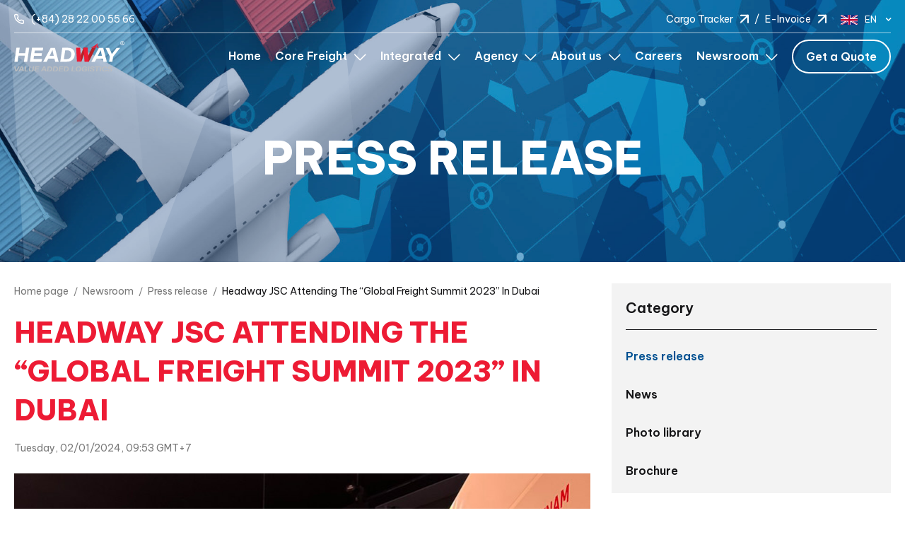

--- FILE ---
content_type: text/html; charset=UTF-8
request_url: https://headway.com.vn/en/Headway-JSC-Attending-The-Global-Freight-Summit-2023-In-Dubai.html
body_size: 9526
content:
<!DOCTYPE html>
<html lang="en">
<head>
<meta http-equiv="Content-Type" content="text/html; charset=UTF-8"/>

<meta name="viewport" content="width=device-width, initial-scale=1, maximum-scale=1.0, user-scalable=no"/>
<title>Headway JSC Attending The “Global Freight Summit 2023” In Dubai</title>
<meta name="keywords" CONTENT="Headway JSC Attending The “Global Freight Summit 2023” In Dubai"/>
<meta name="description" CONTENT="Headway JSC is glad to be an exhibitor at the &quot;Global Freight Summit&quot; 2023 held on November 15-17, 2023 in Dubai. In this opportunity, we met with global trade partners, learnt about services and the logistics market, to build a long-term development strategy in the Middle East region."/>
<meta name="robots" content="index, follow"/>
<meta name="author" content="headway.com.vn | Headway Joint Stock Company"/>
<meta name="google-site-verification" content="vmudi_wQx-fBk9XdCqLQUBdqBIUqL486QlvE-r1_CTY" />
<meta name="google-site-verification" content="fe7BiH0vyDow2u7iJWJYybo3OVvIXcnJ-V-QHwhT4Q4" />
<link rel="canonical" href="https://headway.com.vn/en/Headway-JSC-Attending-The-Global-Freight-Summit-2023-In-Dubai.html" />
<link rel="alternate" media="handheld" href="https://headway.com.vn/en/Headway-JSC-Attending-The-Global-Freight-Summit-2023-In-Dubai.html"/>
<meta property="og:url" content="https://headway.com.vn/en/Headway-JSC-Attending-The-Global-Freight-Summit-2023-In-Dubai.html" />
<meta property="og:type" content="article" />
<meta property="og:title" content="Headway JSC Attending The “Global Freight Summit 2023” In Dubai" />
<meta property="og:description" content="Headway JSC is glad to be an exhibitor at the &quot;Global Freight Summit&quot; 2023 held on November 15-17, 2023 in Dubai. In this opportunity, we met with global trade partners, learnt about services and the logistics market, to build a long-term development strategy in the Middle East region." />
<meta property="og:image" content="https://headway.com.vn/vnt_upload/news/News-Headway/2024/Global-Freight-Summit-2023/Dubai_Banner.jpg" />
<meta property="og:image:alt" content="Headway JSC Attending The “Global Freight Summit 2023” In Dubai" />
<meta property="og:locale" content="en_US" />
<meta name="twitter:card" content="summary">
<meta name="twitter:site" content="headway.com.vn">
<meta name="twitter:url" content="https://headway.com.vn/en/Headway-JSC-Attending-The-Global-Freight-Summit-2023-In-Dubai.html">
<meta name="twitter:title" content="Headway JSC Attending The “Global Freight Summit 2023” In Dubai">
<meta name="twitter:description" content="Headway JSC is glad to be an exhibitor at the &quot;Global Freight Summit&quot; 2023 held on November 15-17, 2023 in Dubai. In this opportunity, we met with global trade partners, learnt about services and the logistics market, to build a long-term development strategy in the Middle East region.">
<meta name="twitter:image" content="https://headway.com.vn/vnt_upload/news/News-Headway/2024/Global-Freight-Summit-2023/Dubai_Banner.jpg">
<meta property="fb:app_id" content="1305829822896074" />
<meta itemprop="headline" content="Headway JSC Attending The “Global Freight Summit 2023” In Dubai" />
<link rel="image_src" href="https://headway.com.vn/vnt_upload/news/News-Headway/2024/Global-Freight-Summit-2023/Dubai_Banner.jpg" / >
<link rel="SHORTCUT ICON" href="/vnt_upload/File/Image/Logo_HW.png" type="image/x-icon"/>
<link rel="icon" href="/vnt_upload/File/Image/Logo_HW.png" type="image/gif"/>
<link href="https://headway.com.vn/skins/default/fontawesome5/css/all.css" rel="stylesheet" type="text/css" />
<link href="https://headway.com.vn/skins/default/fontawesome/css/font-awesome.min.css" rel="stylesheet" type="text/css"/>
<link href="https://headway.com.vn/js/bootstrap/css/bootstrap.min.css" rel="stylesheet" type="text/css"/>
<link href="https://headway.com.vn/js/fancybox3/jquery.fancybox.css" rel="stylesheet" type="text/css"/>
<link href="https://headway.com.vn/js/jquery_alerts/jquery.alerts.css" rel="stylesheet" type="text/css" />
<link href="https://headway.com.vn/js/slick/slick.css" type="text/css" rel="stylesheet"/>
<link href="https://headway.com.vn/js/menumobile/menumobile.css" type="text/css" rel="stylesheet"/>
<link href="https://headway.com.vn/js/alert/iao-alert.css" rel="stylesheet" type="text/css" />
<link href="https://headway.com.vn/js/modal/jquery.modal.min.css" rel="stylesheet" type="text/css" />
<link href="https://headway.com.vn/skins/default/style/wait.css" rel="stylesheet" type="text/css"/>
<link href="https://headway.com.vn/skins/default/style/screen.css?v=1.1.9" rel="stylesheet" type="text/css"/>
<script> var ROOT = "https://headway.com.vn/";  var ROOT_MOD = "https://headway.com.vn/en/news-room"; var ROOT_PROD = "https://headway.com.vn/en/"; var url = "https://headway.com.vn/en/Headway-JSC-Attending-The-Global-Freight-Summit-2023-In-Dubai.html"; var actmod = "detail"; var DIR_IMAGE = "https://headway.com.vn/skins/default/images"; var cmd= "vnTRUST";  var lang = "en";  var mem_id = 0; var js_lang = new Array(); js_lang['mess_logout'] = "Do you want to logout?"; js_lang['announce'] = "Notification"; js_lang['error'] = "Error"; var fId = "1305829822896074"; var gId = ""; var g_clientId = ""; var phone = '(+84) 282200 8866 - (+84) 282200 7766 - (+84) 282200 5566'; var emailChat = 'info@headway.com.vn'; var fbchat = 'https://m.me/01234567899/'; var zalochat = 'https://zalo.me/01234567899'; var skypechat = 'skype:01234567899?call';</script>
<script type="text/javascript" src="https://headway.com.vn/js/jquery.min.js"></script>
<script type="text/javascript" src="https://headway.com.vn/js/jquery-migrate.min.js"></script>
<script type="text/javascript" src="https://headway.com.vn/js/bootstrap/js/bootstrap.min.js"></script>
<script type="text/javascript" src="https://headway.com.vn/js/fancybox3/jquery.fancybox.js"></script>
<script type="text/javascript" src="https://headway.com.vn/js/jquery_alerts/jquery.alerts.js"></script>
<script type="text/javascript" src="https://headway.com.vn/js/slick/slick.js"></script>
<script type="text/javascript" src="https://headway.com.vn/js/menumobile/menumobile.js"></script>
<script type="text/javascript" src="https://headway.com.vn/js/jquery_plugins/jquery.validate.js"></script>
<script type="text/javascript" src="https://headway.com.vn/js/alert/iao-alert.jquery.js"></script>
<script type="text/javascript" src="https://headway.com.vn/js/modal/jquery.modal.min.js"></script>
<script type="text/javascript" src="https://headway.com.vn/js/nicescroll/jquery.nicescroll.js"></script>
<script type="text/javascript" src="https://headway.com.vn/js/core.js?v=1.1.9"></script>
<script type="text/javascript" src="https://headway.com.vn/js/javascript.js?v=1.1.9"></script>
<script type="text/javascript" src="https://headway.com.vn/js/style.js?v=1.1.9"></script>
<script type="text/javascript" src="https://headway.com.vn/js/mnfixed/mnfixed.js"></script>
<link rel="stylesheet" href="https://headway.com.vn/modules/news/css/news.css" type="text/css" />
<script type="text/javascript" src="https://headway.com.vn/modules/news/js/news.js"></script>
<script type="text/javascript">

      var arr_input = ['p','catID','price','status_id','statusID','brand_id','bID','event_id','eventID','sort','vpage'];
   
</script>
<!-- Google tag (gtag.js) -->
<script async src="https://www.googletagmanager.com/gtag/js?id=G-HM1LCKPPE3"></script>
<script>
  window.dataLayer = window.dataLayer || [];
  function gtag(){dataLayer.push(arguments);}
  gtag('js', new Date());
  gtag('config', 'G-HM1LCKPPE3');
</script>
<script type="text/javascript" src="https://headway.com.vn/js/my_effect_scroll/my_effect_scroll.js"></script>
<link href="https://headway.com.vn/skins/default/style/animate.css" rel="stylesheet" type="text/css" />
<link href="https://headway.com.vn/skins/default/style/frontend.css?v=1.1.9" rel="stylesheet" type="text/css" />
<script type="text/javascript" src="https://headway.com.vn/js/frontend.js?v=1.1.9"></script>
</head>
<body id="page-news">


<div id="vnt-wrapper">
    <div id="vnt-container">

      <div id="vnt-header">
        <div class="vhheader">
            <div class="wrapper">
                <div class="hptophead">
                    <div class="grtop">
                        <div class="lcol hiddenmb">
                            <div class="tpphonehead">
                                <a href="tel:02822005566"><i class="icon-qphone"></i> <span>(+84) 28 22 00 55 66</span> </a>
                            </div>
                        </div>
                        <div class="rcol">
                            <div class="hplinkmbhead"><div class="grlink"><div class="coll"><div class="tplinkshead"><a  href="https://track.headway.com.vn/home/track" target=_blank><span>Cargo Tracker</span><i class="icon-qlink"></i></a></div></div><div class="coll"><div class="tplinkshead"><a  href="https://einvoice.headway.com.vn/" target=_self><span>E-Invoice</span><i class="icon-qlink"></i></a></div></div></div></div>
                            <div class="nncol">
                                <div class="languageTop hiddenmb">
                                    <div class="icon">
                                       <span class="img"><img src="https://headway.com.vn/vnt_upload/lang/EN.svg" alt="English"></span>
                                        <span class="txt">EN</span>
                                    </div>
                                    <div class="popup">
                                        <ul>
                                            <li ><a href="https://headway.com.vn/vn/headway-jsc-tham-du-hoi-nghi-global-freight-summit-2023-tai-dubai.html"><img src="https://headway.com.vn/vnt_upload/lang/VN.svg" alt="Tiếng Việt"><span>Tiếng Việt</span></a></li><li  class="active" ><a href="https://headway.com.vn/en/Headway-JSC-Attending-The-Global-Freight-Summit-2023-In-Dubai.html"><img src="https://headway.com.vn/vnt_upload/lang/EN.svg" alt="English"><span>English</span></a></li>
                                        </ul>
                                    </div>
                                </div>
                            </div>
                        </div>
                    </div>
                </div>
                <div class="hpbothead">
                    <div class="grbot">
                        <div class="lcol">
                            <div class="tplogohead">
                                <div class="logo">
                                    <a onmousedown="return rwt(this,'advertise',63)" href='https://headway.com.vn/' target='_blank'><img src='https://headway.com.vn/vnt_upload/weblink/logo.svg'  alt='logo' /></a>
                                </div>
                            </div>
                        </div>
                        <div class="rcol fexmb">
                            <div class="tptoolhead hiddenmb">
                                <div class="grtool">
                                    <div class="mcol">
                                        <div class="tpsmenuhead">
                                            <ul><li ><a href='https://headway.com.vn/en/main.html' target='_self'>Home</a></li><li  class='vright' ><a href='https://headway.com.vn/en/core-freight.html' target='_self'><span>Core Freight</span></a><ul><li ><a  href='https://headway.com.vn/en/road-freight.html' target='_self'>Road Freight</a></li><li ><a  href='https://headway.com.vn/en/ocean-freight.html' target='_self'>Ocean Freight</a></li><li ><a  href='https://headway.com.vn/en/air-freight.html' target='_self'>Air Freight</a></li><li ><a  href='https://headway.com.vn/en/ocean-air-freight.html' target='_self'>Ocean-Air Freight</a></li></ul></li><li  class='vright' ><a href='https://headway.com.vn/en/integrated-logistics.html' target='_self'><span>Integrated </span></a><ul><li ><a  href='https://headway.com.vn/en/automotive-logistics' target='_self'>Automotive Logistics</a></li><li ><a  href='https://headway.com.vn/en/perishable-logistics' target='_self'>Perishable Logistics</a></li><li ><a  href='https://headway.com.vn/en/project-logistics' target='_self'>Project Logistics</a></li><li ><a  href='https://headway.com.vn/en/cross-border-service' target='_self'>Cross Border Service</a></li><li ><a  href='https://headway.com.vn/en/warehousing-service' target='_self'>Warehousing Service</a></li><li ><a  href='https://headway.com.vn/en/customs-service' target='_self'>Customs Service</a></li><li ><a  href='https://headway.com.vn/en/reefer-depot-service' target='_self'>Reefer Depot Service</a></li></ul></li><li  class='vright' ><a href='https://headway.com.vn/en/agency.html' target='_self'><span>Agency</span></a><ul><li ><a  href='https://headway.com.vn/en/shipping-agency-service' target='_self'>Shipping Agency Service</a></li><li ><a  href='https://headway.com.vn/en/nvocc-agency-service' target='_self'>NVOCC Agency Service</a></li><li ><a  href='https://headway.com.vn/en/ectn-agency-service' target='_self'>ECTN Agency Service</a></li><li ><a  href='https://headway.com.vn/en/cargo-insurance-agency-service' target='_self'>Cargo Insurance Agency Service</a></li></ul></li><li ><a href='https://headway.com.vn/en/about-us-networks.html' target='_self'><span>About us</span></a><ul><li ><a  href='https://headway.com.vn/en/about-us-networks.html' target='_self'>About us - Networks</a></li><li ><a  href='https://headway.com.vn/en/our-history.html' target='_self'>History</a></li><li ><a  href='https://headway.com.vn/en/mission-vision-core-value.html' target='_self'>Mission -Vision - Core Value</a></li><li ><a  href='https://headway.com.vn/en/key-facts-and-figures.html' target='_self'>Key facts and figures</a></li><li ><a  href='https://headway.com.vn/en/awards-recognition.html' target='_self'>Awards and Recognition</a></li></ul></li><li ><a href='https://headway.com.vn/en/career.html' target='_self'>Careers</a></li><li ><a href='https://headway.com.vn/en/news-room.html' target='_self'><span>Newsroom</span></a><ul><li ><a  href='https://headway.com.vn/en/press-release' target='_self'>Press release</a></li><li ><a  href='https://headway.com.vn/en/news.html' target='_self'>News</a></li><li ><a  href='https://headway.com.vn/en/photo-library' target='_self'>Photo library</a></li><li ><a  href='https://headway.com.vn/en/brochure.html' target='_self'>Brochure</a></li></ul></li></ul>
                                        </div>
                                    </div>
                                    <div class="hcol">
                                        <div class='tpquotehead'><a  href='https://headway.com.vn/en/contact.html' target='_self'><span>Get a Quote</span></a></div>
                                    </div>
                                </div>
                            </div>
                            <div class="nncol hiddenpc">
                                <div class="languageTop">
                                    <div class="icon">
                                       <span class="img"><img src="https://headway.com.vn/vnt_upload/lang/EN.svg" alt="English"></span>
                                        <span class="txt">EN</span>
                                    </div>
                                    <div class="popup">
                                        <ul>
                                            <li ><a href="https://headway.com.vn/vn/headway-jsc-tham-du-hoi-nghi-global-freight-summit-2023-tai-dubai.html"><img src="https://headway.com.vn/vnt_upload/lang/VN.svg" alt="Tiếng Việt"><span>Tiếng Việt</span></a></li><li  class="active" ><a href="https://headway.com.vn/en/Headway-JSC-Attending-The-Global-Freight-Summit-2023-In-Dubai.html"><img src="https://headway.com.vn/vnt_upload/lang/EN.svg" alt="English"><span>English</span></a></li>
                                        </ul>
                                    </div>
                                </div>
                            </div>
                            <div class="menu_mobile hiddenpc">
                                <div class="icon_menu"><span class="style_icon"></span></div>
                            </div>
                        </div>
                    </div>
                </div>
                <script>
                    $(document).ready(function() {
                        $(".languageTop .icon").click(function(){
                            if(!$(this).parents(".languageTop").hasClass("active")){
                                $(this).parents(".languageTop").addClass("active");
                            }else{
                                $(this).parents(".languageTop").removeClass("active");
                            }
                        });
                    });
                </script>
            </div>
        </div>
      </div>

      <div id="vnt-content" class='no-padding-bottom'>
        
          <div class="gdbannerpg"><div class="bgback" style="background-image: url(https://headway.com.vn/vnt_upload/weblink/bgbanerpg.png);"></div><div class="vhslidepg vhdots vhdotsab"><div class='item '>
                            <div class='img'>
                                <div class='bg' style='background-image: url("https://headway.com.vn/vnt_upload/weblink/bannerpc_ABC.jpg")'>
                                    <img src='https://headway.com.vn/vnt_upload/weblink/bannerpc_ABC.jpg' alt='bannerpc_ABC' />
                                </div>
                            </div>
                            <div class='caption'>
                                <div class='wrapper'>
                                    <div class='ctitle'>
                                        Press release
                                    </div>
                                </div>
                            </div>
                        </div></div></div>
          <!-- <style type="text/css">.gdbannerpg{display: none;}</style>
<script>$("#vnt-header").addClass('nobanner')</script> -->

<div class="gdcontents">
  <div class="vhnewspg">
      <div class="hpnewshh">
          <div class="tpnewshha">
              <div class="wrapper">
                  <div class="tpnewshham vhmargin-lg-bottom-80 vhmargin-sm-bottom-40">
                      <div class="vhgripall">
                          <div class="lcol">
                              <div id="vvcontentll">
                                  <div class="hpbreadall vhmargin-lg-bottom-20"><div id="vnt-navation" class="breadcrumb "><div class="navation"><ul><li><a href="https://headway.com.vn/en/" ><span>Home page</span></a></li><li><a href="https://headway.com.vn/en/news-room.html"><span>Newsroom</span></a></li><li><a href="https://headway.com.vn/en/press-release.html"><span>Press release</span></a></li><li><span>Headway JSC Attending The “Global Freight Summit 2023” In Dubai</span></li></ul></div></div></div>
                                  <div class="hpdetailall">
                                      <div class="vnttitle vupper vmarginsm vred">
                                          <h1>Headway JSC Attending The “Global Freight Summit 2023” In Dubai</h1>
                                      </div>
                                      <div class="vntconts">
                                          <div class="hpdatedetail vhmargin-lg-bottom-20">
                                              Tuesday, 02/01/2024, 09:53 GMT+7
                                          </div>
                                          <div class="hpcontentall desc1">
                                              <p><trust><trust><img src="/vnt_upload/news/News-Headway/2024/Global-Freight-Summit-2023/Dubai01.jpg" alt="Dubai01" /><span class="ck_desc_img"></span></trust><br />
<span class="ck_desc_img"></span></trust></p>

<p style="color: rgb(119, 126, 145); text-align: justify;"><span style="color:#696969;"><span style="line-height:150%"><i><span style="line-height:150%"><span style="font-family:&#039;Be Vietnam Pro&#039;"><span style="line-height:150%"><i><span style="line-height:150%"><span style="font-family:&#039;Be Vietnam Pro&#039;"><span style="line-height:150%"><i><span style="line-height:150%"><span style="font-family:&#039;Be Vietnam Pro&#039;"><span style="line-height:150%"><i><span style="line-height:150%"><span style="font-family:&#039;Be Vietnam Pro&#039;"><span style="line-height:115%"><i><span style="line-height:115%"><span style="font-family:&#039;Be Vietnam Pro&#039;"><span style="color:#595959"><i><span style="font-size:9.0pt"><span style="color:#595959"><i><span style="font-size:8.0pt"><span style="font-family:&#039;Be Vietnam Pro&#039;"><span style="color:#7f7f7f"><span style="font-size:14px;">(</span><span style="font-size:14px;">Headway discussing and connecting with business partners and customers in the conference in Dubai)</span></span></span></span></i></span></span></i></span></span></span></i></span></span></span></i></span></span></span></i></span></span></span></i><span style="font-size:14px;"><b><span style="line-height:150%"><span style="font-family:&#039;Be Vietnam Pro&#039;"></span></span></b></span></span></span></span></i></span></span></p>

<p style="text-align:justify"><span style="font-size:16px;"><span style="line-height:115%"><span style="font-family:&#039;Times New Roman&#039;,serif"></span></span></span></p>

<p style="text-align:justify"><b><span style="font-family:&#039;Be Vietnam Pro&#039;">Headway JSC is glad to be an exhibitor at the "Global Freight Summit" 2023 held on November 15-17, 2023 in Dubai. In this opportunity, we met with global trade partners, learnt about services and the logistics market, to build a long-term development strategy in the Middle East region.</span></b></p>

<p style="text-align:justify"><span style="font-family:&#039;Be Vietnam Pro&#039;">The conference was organized by DP World, with the theme of “Making the Future Supply Chain a Reality”. The event attracted more than 1,500 attendees from more than 65 countries worldwide, including many businesses, international community of supply chains and experts in the field of maritime and freight forwarding.</span></p>

<p style="text-align:justify"><span style="font-family:&#039;Be Vietnam Pro&#039;">During the 3 days of networking at the event, Headway had the opportunity to promote its brand image and services to various business partners and customers, and met partners who have been working with us.</span></p>

<p style="text-align:justify"><span style="font-family:&#039;Be Vietnam Pro&#039;">In addition, Headway made useful exchanges, shared knowledge and learning experiences, operational solutions, digital transformation, from our business partners, thereby expanding the trade and promote development activities in the region.</span></p>

<p style="text-align:justify"><span style="font-family:&#039;Be Vietnam Pro&#039;">After more than 20 years of operation and development, Headway has affirmed its strong position in the field of transportation business, especially the large output of frozen goods exported to the Middle East region. Customers can easily track information about our website&#039;s product routes directly.</span></p>

<p style="text-align:justify"><span style="font-family:&#039;Be Vietnam Pro&#039;">Headway refrigerated cargo routes for regular transportation to Middle Eastern regions and countries such as Hamad, Sharjah, Jebel Ali, Shuwaikh, Damman, Ashdod, Jeddah, etc.</span></p>

<p style="text-align:justify"><b><span style="font-family:&#039;Be Vietnam Pro&#039;"></span></b></p>

<p style="text-align:justify"><b><span style="font-family:&#039;Be Vietnam Pro&#039;">Photos of Headway taken during the "Global Logistics Summit 2023" conference in Dubai:</span></b></p>

<p style="text-align:justify"><span style="font-size:16px;"><span style="line-height:115%"><b><span style="font-family:&#039;Times New Roman&#039;,serif"></span></b></span></span><span style="font-size:16px;"><span style="line-height:115%"><span style="line-height:115%"><span style="font-family:&#039;Be Vietnam Pro&#039;"> </span></span></span></span><span style="font-size:16px;"><span style="line-height:150%"><span style="font-family:&#039;Be Vietnam Pro&#039;"><span style="color:black"></span></span></span></span></p>

<p><trust><trust><trust><a href="/vnt_upload/news/News-Headway/2023/April-2023/Sales_Campaign2.jpg"><trust><img src="/vnt_upload/news/News-Headway/2024/Global-Freight-Summit-2023/Dubai02.jpg" alt="Dubai02" /><span class="ck_desc_img"></span></trust></a></trust></trust></trust></p>

<p><a href="/vnt_upload/news/News-Headway/2023/April-2023/Sales_Campaign4.jpg"><trust><img src="/vnt_upload/news/News-Headway/2024/Global-Freight-Summit-2023/Dubai03.jpg" alt="Dubai03" /><span class="ck_desc_img"></span></trust></a><trust><br />
<span class="ck_desc_img"></span></trust></p>

<p><trust><trust><trust><a href="/vnt_upload/news/News-Headway/2023/April-2023/Sales_Campaign6.jpg"><img src="/vnt_upload/news/News-Headway/2024/Global-Freight-Summit-2023/Dubai05.jpg" alt="Dubai05" /></a><span class="ck_desc_img"></span></trust></trust><br />
<span class="ck_desc_img"></span></trust></p>

<p><trust><trust><trust><a href="/vnt_upload/news/News-Headway/2023/April-2023/Sales_Campaign5.jpg"><trust><img src="/vnt_upload/news/News-Headway/2024/Global-Freight-Summit-2023/Dubai04.jpg" alt="Dubai04" /><span class="ck_desc_img"></span></trust></a></trust></trust></trust></p>

<p><trust><trust><trust><a href="/vnt_upload/news/News-Headway/2023/April-2023/Sales_Campaign5.jpg"><trust><img src="/vnt_upload/news/News-Headway/2024/Global-Freight-Summit-2023/Dubai07.jpg" alt="Dubai07" /><span class="ck_desc_img"></span></trust></a></trust></trust></trust><trust><br />
<span class="ck_desc_img"></span></trust></p>

<p><trust><trust><trust><a href="/vnt_upload/news/News-Headway/2023/April-2023/Sales_Campaign5.jpg"><trust><trust><img src="/vnt_upload/news/News-Headway/2024/Global-Freight-Summit-2023/Dubai06.jpg" alt="Dubai06" /><span class="ck_desc_img"></span></trust></trust></a></trust></trust></trust></p>

<p><trust><img src="/vnt_upload/news/News-Headway/2024/Global-Freight-Summit-2023/Dubai08.jpg" alt="Dubai08" /><span class="ck_desc_img"></span></trust></p>

<p>&nbsp;</p>

<div class="vhflex vhflex-wrap vhmargin-lg-col-15">
<div class="vhcol-lg-2 vhcol-xs-1 vhpadding-lg-col-15 vhmargin-lg-bottom-0">
<p style="text-align: justify;"><meta name="uuid" content="uuid93Q9qRRYTGFR" /><meta charset="utf-8" /></p>
</div>
</div>
                                          </div>
                                      </div>
                                  </div>
                              </div>
                          </div>
                          <div class="rcol">
                              <div id="vvsubmenurr">
                                  <div class="hpsubmenur">
                                      <div class="mntitle">
                                          <h3>Category</h3>
                                      </div>
                                      <div class="mnconts">
                                          <ul><li  class='active' ><a href='https://headway.com.vn/en/press-release.html'>Press release</a></li><li ><a href='https://headway.com.vn/en/news.html'>News</a></li><li><a href='https://headway.com.vn/en/photo-library.html'>Photo library</a></li><li><a href='https://headway.com.vn/en/brochure.html'>Brochure</a></li></ul>
                                      </div>
                                  </div>
                              </div>
                          </div>
                      </div>
                  </div>
                  <div class="tpnewshhah">
  <div class="vnttitle vupper vcenter">
      <h2>Other news</h2>
  </div>
  <div class="vntconts">
      <div class="slnewshhah vhbtnslick vhbtnslickam vhbtnslickmb vres vhslick-lg-15">
        
        
          <div class="colsl">
              <div class="itnewsall">
                  <div class="thumb">
                      <a class="vhthumbzoom vhthumb-65 vhthumb-full" href="https://headway.com.vn/en/Headway-JSC-Achieves-Impressive-Growth-In-Pangasius-Exports-To-Brazil-In-2025.html">
                          <img src="https://headway.com.vn/vnt_upload/news/Press_Release/2025/Oct-2025/Pangasius01.jpg" alt="Headway JSC Achieves Impressive Growth In Pangasius Exports To Brazil In 2025">
                      </a>
                  </div>
                  <div class="decs">
                      <div class="dstitle">
                          <h3><a href="https://headway.com.vn/en/Headway-JSC-Achieves-Impressive-Growth-In-Pangasius-Exports-To-Brazil-In-2025.html">Headway JSC Achieves Impressive Growth In Pangasius Exports To Brazil In 2025</a></h3>
                      </div>
                      <div class="dstend">In the first nine months of 2025, Headway JSC recorded remarkable growth, handling 36,599 tons of pangasius exports to Brazil, an increase of 57% ...</div>
                      <div class="dsdate">October 29, 2025</div>
                  </div>
              </div>
          </div>
        
          <div class="colsl">
              <div class="itnewsall">
                  <div class="thumb">
                      <a class="vhthumbzoom vhthumb-65 vhthumb-full" href="https://headway.com.vn/en/Headway-JSC-Transports-Steel-Spaces-To-Savannah-USA.html">
                          <img src="https://headway.com.vn/vnt_upload/news/Press_Release/2025/Sep-2025/Cau-kien-thep-Savannah/Cau_kien_thep_01.jpg" alt="Headway JSC Affirms Its Capability In Handling International Project Cargo With A Batch Of Steel Spacers Exported To Savannah, USA">
                      </a>
                  </div>
                  <div class="decs">
                      <div class="dstitle">
                          <h3><a href="https://headway.com.vn/en/Headway-JSC-Transports-Steel-Spaces-To-Savannah-USA.html">Headway JSC Affirms Its Capability In Handling International Project Cargo With A Batch Of Steel Spacers Exported To Savannah, USA</a></h3>
                      </div>
                      <div class="dstend">In mid-September 2025, Headway JSC continued to affirm its transportation capacity in project logistics after successfully deploying 02 40OT ...</div>
                      <div class="dsdate">September 18, 2025</div>
                  </div>
              </div>
          </div>
        
          <div class="colsl">
              <div class="itnewsall">
                  <div class="thumb">
                      <a class="vhthumbzoom vhthumb-65 vhthumb-full" href="https://headway.com.vn/en/Headway-JSC-Expands-Nhon-Trach-ICD-Route.html">
                          <img src="https://headway.com.vn/vnt_upload/news/Press_Release/2025/Sep-2025/ICD-Nhon-Trach/ICD_NT_02.jpg" alt="Headway JSC Expands Nhon Trach ICD Route – New, Optimal Logistics Solution For Vietnamese Agricultural Products And Cold Goods">
                      </a>
                  </div>
                  <div class="decs">
                      <div class="dstitle">
                          <h3><a href="https://headway.com.vn/en/Headway-JSC-Expands-Nhon-Trach-ICD-Route.html">Headway JSC Expands Nhon Trach ICD Route – New, Optimal Logistics Solution For Vietnamese Agricultural Products And Cold Goods</a></h3>
                      </div>
                      <div class="dstend">Due to increasing logistics costs and congestion on major roads in Ho Chi Minh City showing no signs of cooling down, Headway JSC has expanded the ...</div>
                      <div class="dsdate">September 11, 2025</div>
                  </div>
              </div>
          </div>
        
          <div class="colsl">
              <div class="itnewsall">
                  <div class="thumb">
                      <a class="vhthumbzoom vhthumb-65 vhthumb-full" href="https://headway.com.vn/en/Headway-JSC-Provides-International-Transportation-Solutions-For-Specialized-Industrial-Equipment.html">
                          <img src="https://headway.com.vn/vnt_upload/news/Press_Release/2025/Aug-2025/Can_01.jpg" alt="Headway JSC Provides International Transportation Solutions For Specialized Industrial Equipment">
                      </a>
                  </div>
                  <div class="decs">
                      <div class="dstitle">
                          <h3><a href="https://headway.com.vn/en/Headway-JSC-Provides-International-Transportation-Solutions-For-Specialized-Industrial-Equipment.html">Headway JSC Provides International Transportation Solutions For Specialized Industrial Equipment</a></h3>
                      </div>
                      <div class="dstend">Headway JSC has recently successfully transported a shipment of Automatic Hopper Scale from Vietnam to Nigeria. This is specialized industrial ...</div>
                      <div class="dsdate">August 29, 2025</div>
                  </div>
              </div>
          </div>
        
          <div class="colsl">
              <div class="itnewsall">
                  <div class="thumb">
                      <a class="vhthumbzoom vhthumb-65 vhthumb-full" href="https://headway.com.vn/en/Headway-JSC-Optimizes-Solutions-For-Transporting-Mercedes-Benz-Buses-For-Export-To-Thailand.html">
                          <img src="https://headway.com.vn/vnt_upload/news/Press_Release/2025/Aug-2025/Mercedes-Auto/Thaco_Bus_1.jpg" alt="Headway JSC Optimizes Solutions For Transporting Mercedes-Benz Buses For Export To Thailand">
                      </a>
                  </div>
                  <div class="decs">
                      <div class="dstitle">
                          <h3><a href="https://headway.com.vn/en/Headway-JSC-Optimizes-Solutions-For-Transporting-Mercedes-Benz-Buses-For-Export-To-Thailand.html">Headway JSC Optimizes Solutions For Transporting Mercedes-Benz Buses For Export To Thailand</a></h3>
                      </div>
                      <div class="dstend">Continuing the strategic cooperation chain, Headway JSC and Thaco Auto successfully exported Mercedes-Benz luxury buses from Vietnam to Thailand. ...</div>
                      <div class="dsdate">August 27, 2025</div>
                  </div>
              </div>
          </div>
        
          <div class="colsl">
              <div class="itnewsall">
                  <div class="thumb">
                      <a class="vhthumbzoom vhthumb-65 vhthumb-full" href="https://headway.com.vn/en/Red-Sea-Tensions-Escalate.html">
                          <img src="https://headway.com.vn/vnt_upload/news/Press_Release/2025/Aug-2025/Red_Sea01.jpg" alt="Red Sea Tensions Escalate – Risk Of Global Supply Chain Disruption">
                      </a>
                  </div>
                  <div class="decs">
                      <div class="dstitle">
                          <h3><a href="https://headway.com.vn/en/Red-Sea-Tensions-Escalate.html">Red Sea Tensions Escalate – Risk Of Global Supply Chain Disruption</a></h3>
                      </div>
                      <div class="dstend">Faced with this situation, Headway JSC recommends businesse to review transportation schedules, closely coordinate with logistics partners and ...</div>
                      <div class="dsdate">August 13, 2025</div>
                  </div>
              </div>
          </div>
        
          <div class="colsl">
              <div class="itnewsall">
                  <div class="thumb">
                      <a class="vhthumbzoom vhthumb-65 vhthumb-full" href="https://headway.com.vn/en/Headway-JSC-Implemented-The-Project-Of-Transporting-Steel-Structures-And-Steel-Frame.html">
                          <img src="https://headway.com.vn/vnt_upload/news/Press_Release/2025/July-2025/Cau_kien_thep_banner_1.jpg" alt="Headway JSC Implemented The Project Of Transporting Steel Structures And Steel Frame For Factory In Chau Duc Industrial Park">
                      </a>
                  </div>
                  <div class="decs">
                      <div class="dstitle">
                          <h3><a href="https://headway.com.vn/en/Headway-JSC-Implemented-The-Project-Of-Transporting-Steel-Structures-And-Steel-Frame.html">Headway JSC Implemented The Project Of Transporting Steel Structures And Steel Frame For Factory In Chau Duc Industrial Park</a></h3>
                      </div>
                      <div class="dstend">Headway JSC has successfully implemented the project of transporting steel structures, steel frames and machinery equipment for the container ...</div>
                      <div class="dsdate">July 31, 2025</div>
                  </div>
              </div>
          </div>
        
          <div class="colsl">
              <div class="itnewsall">
                  <div class="thumb">
                      <a class="vhthumbzoom vhthumb-65 vhthumb-full" href="https://headway.com.vn/en/Headway-JSC-Successfully-Deployed-A-Shipment-Of-Textile-Dyeing-Chemicals.html">
                          <img src="https://headway.com.vn/vnt_upload/news/Press_Release/2025/July-2025/Hoa_chat1.jpg" alt="Headway JSC Successfully Deployed A Shipment Of Textile Dyeing Chemicals From China To Vietnam">
                      </a>
                  </div>
                  <div class="decs">
                      <div class="dstitle">
                          <h3><a href="https://headway.com.vn/en/Headway-JSC-Successfully-Deployed-A-Shipment-Of-Textile-Dyeing-Chemicals.html">Headway JSC Successfully Deployed A Shipment Of Textile Dyeing Chemicals From China To Vietnam</a></h3>
                      </div>
                      <div class="dstend">In mid-July 2025, Headway successfully deployed a shipment of 04 x 20 ft Sodium Nitrite (NaNO2) - a chemical used in the textile and fabric dyeing ...</div>
                      <div class="dsdate">July 28, 2025</div>
                  </div>
              </div>
          </div>
        
          <div class="colsl">
              <div class="itnewsall">
                  <div class="thumb">
                      <a class="vhthumbzoom vhthumb-65 vhthumb-full" href="https://headway.com.vn/en/Headway-JSC-Comprehensive-Freight-Solutions-For-Fertilizer-Shipments-From-Many-International-Markets.html">
                          <img src="https://headway.com.vn/vnt_upload/news/Press_Release/2025/July-2025/Phanbon01.jpg" alt="Headway JSC – Comprehensive Freight Solutions For Fertilizer Shipments From Many International Markets">
                      </a>
                  </div>
                  <div class="decs">
                      <div class="dstitle">
                          <h3><a href="https://headway.com.vn/en/Headway-JSC-Comprehensive-Freight-Solutions-For-Fertilizer-Shipments-From-Many-International-Markets.html">Headway JSC – Comprehensive Freight Solutions For Fertilizer Shipments From Many International Markets</a></h3>
                      </div>
                      <div class="dstend">Recently, Headway JSC has successfully deployed a shipment of potassium sulfate fertilizer (sulfate of potash – SOP) with a capacity of 8x20DC ...</div>
                      <div class="dsdate">July 23, 2025</div>
                  </div>
              </div>
          </div>
        
          <div class="colsl">
              <div class="itnewsall">
                  <div class="thumb">
                      <a class="vhthumbzoom vhthumb-65 vhthumb-full" href="https://headway.com.vn/en/Headway-JSC-Successfully-Processed-Return-Shipment-Procedures-For-Frozen-Goods-Optimizing-Time-Reducing-Risks-For-Customers.html">
                          <img src="https://headway.com.vn/vnt_upload/news/Press_Release/2025/June-2025/Shipback01.jpg" alt="Headway JSC Successfully Processed Return Shipment Procedures For Frozen Goods – Optimizing Time, Reducing Risks For Customers">
                      </a>
                  </div>
                  <div class="decs">
                      <div class="dstitle">
                          <h3><a href="https://headway.com.vn/en/Headway-JSC-Successfully-Processed-Return-Shipment-Procedures-For-Frozen-Goods-Optimizing-Time-Reducing-Risks-For-Customers.html">Headway JSC Successfully Processed Return Shipment Procedures For Frozen Goods – Optimizing Time, Reducing Risks For Customers</a></h3>
                      </div>
                      <div class="dstend">With proactive capacity and flexible response, in May, Headway quickly completed customs procedures for a return shipment of pangasius from Santos ...</div>
                      <div class="dsdate">June 24, 2025</div>
                  </div>
              </div>
          </div>
        

      </div>
  </div>
</div>
              </div>
          </div>
          <div class="tpnewshhb">
    <div class="addresshome">
        <div class="wrapper">
            <div class="tpaddresshh">
                <div class="hhgrip">
                    
                        <div class="mcol">
                            <div class="itaddresshh">
                                <div class="adtitle">
                                    <h3>HEADWAY - HOCHIMINH OFFICE (HO)</h3>
                                </div>
                                <div class="adconts">
                                    <ul>
                                        <li>
                                            <div class="iicon"><img src="https://headway.com.vn/skins/default/images/imaps.svg" alt="HEADWAY - HOCHIMINH OFFICE (HO)"></div>
                                            <div class="itext">44 Nguyen Van Kinh Street, Quarter 14, Cat Lai Ward, Ho Chi Minh City, Vietnam</div>
                                        </li>
                                        <li>
                                            <div class="iicon"><img src="https://headway.com.vn/skins/default/images/iphone.svg" alt="HEADWAY - HOCHIMINH OFFICE (HO)"></div>
                                            <div class="itext">(+84) 28 22 00 55 66/ (+84) 28 22 00 77 66</div>
                                        </li>
                                    </ul>
                                </div>
                            </div>
                        </div>
                    
                        <div class="mcol">
                            <div class="itaddresshh">
                                <div class="adtitle">
                                    <h3>HEADWAY - HA NOI OFFICE</h3>
                                </div>
                                <div class="adconts">
                                    <ul>
                                        <li>
                                            <div class="iicon"><img src="https://headway.com.vn/skins/default/images/imaps.svg" alt="HEADWAY - HA NOI OFFICE"></div>
                                            <div class="itext">03rd Floor, Lotus Building, No. 02 Duy Tan Street, Cau Giay District, Ha Noi City, Vietnam</div>
                                        </li>
                                        <li>
                                            <div class="iicon"><img src="https://headway.com.vn/skins/default/images/iphone.svg" alt="HEADWAY - HA NOI OFFICE"></div>
                                            <div class="itext">(+84) 24 3227 2123</div>
                                        </li>
                                    </ul>
                                </div>
                            </div>
                        </div>
                    
                        <div class="mcol">
                            <div class="itaddresshh">
                                <div class="adtitle">
                                    <h3>HEADWAY - HAI PHONG OFFICE</h3>
                                </div>
                                <div class="adconts">
                                    <ul>
                                        <li>
                                            <div class="iicon"><img src="https://headway.com.vn/skins/default/images/imaps.svg" alt="HEADWAY - HAI PHONG OFFICE"></div>
                                            <div class="itext">06th Floor, Hoang Phat Building, No 4 Lot 2A Le Hong Phong Street, Ngo Quyen Ward, Hai Phong City, Vietnam</div>
                                        </li>
                                        <li>
                                            <div class="iicon"><img src="https://headway.com.vn/skins/default/images/iphone.svg" alt="HEADWAY - HAI PHONG OFFICE"></div>
                                            <div class="itext">(+84) 225 730 0269</div>
                                        </li>
                                    </ul>
                                </div>
                            </div>
                        </div>
                    
                        <div class="mcol">
                            <div class="itaddresshh">
                                <div class="adtitle">
                                    <h3>HEADWAY - DA NANG OFFICE</h3>
                                </div>
                                <div class="adconts">
                                    <ul>
                                        <li>
                                            <div class="iicon"><img src="https://headway.com.vn/skins/default/images/imaps.svg" alt="HEADWAY - DA NANG OFFICE"></div>
                                            <div class="itext">No. 1 Le Dinh Ly Street, Thanh Khe Ward , Da Nang City, Vietnam</div>
                                        </li>
                                        <li>
                                            <div class="iicon"><img src="https://headway.com.vn/skins/default/images/iphone.svg" alt="HEADWAY - DA NANG OFFICE"></div>
                                            <div class="itext">(+84) 236 730 1068</div>
                                        </li>
                                    </ul>
                                </div>
                            </div>
                        </div>
                    
                        <div class="mcol">
                            <div class="itaddresshh">
                                <div class="adtitle">
                                    <h3>HEADWAY - CHU LAI OFFICE</h3>
                                </div>
                                <div class="adconts">
                                    <ul>
                                        <li>
                                            <div class="iicon"><img src="https://headway.com.vn/skins/default/images/imaps.svg" alt="HEADWAY - CHU LAI OFFICE"></div>
                                            <div class="itext">Nui Thanh Commune, Da Nang City, Vietnam</div>
                                        </li>
                                        <li>
                                            <div class="iicon"><img src="https://headway.com.vn/skins/default/images/iphone.svg" alt="HEADWAY - CHU LAI OFFICE"></div>
                                            <div class="itext">(+84) 235 650 6902</div>
                                        </li>
                                    </ul>
                                </div>
                            </div>
                        </div>
                    
                        <div class="mcol">
                            <div class="itaddresshh">
                                <div class="adtitle">
                                    <h3>HEADWAY - DONG NAI OFFICE</h3>
                                </div>
                                <div class="adconts">
                                    <ul>
                                        <li>
                                            <div class="iicon"><img src="https://headway.com.vn/skins/default/images/imaps.svg" alt="HEADWAY - DONG NAI OFFICE"></div>
                                            <div class="itext">670 Tay Lac Street, An Chu Hamlet, Binh Minh Commune, Dong Nai Province, Vietnam</div>
                                        </li>
                                        <li>
                                            <div class="iicon"><img src="https://headway.com.vn/skins/default/images/iphone.svg" alt="HEADWAY - DONG NAI OFFICE"></div>
                                            <div class="itext">(+84) 28 22 00 55 66</div>
                                        </li>
                                    </ul>
                                </div>
                            </div>
                        </div>
                    
                        <div class="mcol">
                            <div class="itaddresshh">
                                <div class="adtitle">
                                    <h3>HEADWAY - QUY NHON OFFICE</h3>
                                </div>
                                <div class="adconts">
                                    <ul>
                                        <li>
                                            <div class="iicon"><img src="https://headway.com.vn/skins/default/images/imaps.svg" alt="HEADWAY - QUY NHON OFFICE"></div>
                                            <div class="itext">01st floor, Viettel Binh Dinh Building, No.1 Dinh Bo Linh Street, Quy Nhon Ward, Gia Lai Province, Viet Nam</div>
                                        </li>
                                        <li>
                                            <div class="iicon"><img src="https://headway.com.vn/skins/default/images/iphone.svg" alt="HEADWAY - QUY NHON OFFICE"></div>
                                            <div class="itext">(+84) 256 2478 188</div>
                                        </li>
                                    </ul>
                                </div>
                            </div>
                        </div>
                    
                        <div class="mcol">
                            <div class="itaddresshh">
                                <div class="adtitle">
                                    <h3>HEADWAY - THANH HOA OFFICE</h3>
                                </div>
                                <div class="adconts">
                                    <ul>
                                        <li>
                                            <div class="iicon"><img src="https://headway.com.vn/skins/default/images/imaps.svg" alt="HEADWAY - THANH HOA OFFICE"></div>
                                            <div class="itext">05th Floor, Petroleum Building, No.38A Le Loi Avenue, Hac Thanh Ward, Thanh Hoa City, Vietnam</div>
                                        </li>
                                        <li>
                                            <div class="iicon"><img src="https://headway.com.vn/skins/default/images/iphone.svg" alt="HEADWAY - THANH HOA OFFICE"></div>
                                            <div class="itext">(+84) 28 22 00 55 66</div>
                                        </li>
                                    </ul>
                                </div>
                            </div>
                        </div>
                    
                </div>
                <div class="dsview"><div class="vhviewtt"><div class="showview"><a class="" href="javascript:void(0)"><span>Show more</span></a></div><div class="hideview"><a class="" href="javascript:void(0)"><span>Show less</span></a></div></div></div>
            </div>
        </div>
    </div>
</div>
      </div>
  </div>
</div>
<script type="application/ld+json">{"@context": "http://schema.org", "@type": "BreadcrumbList","itemListElement": [{"@type": "ListItem","position": 1,"item": {"@id": "https://headway.com.vn/","name": "Home page"}},{"@type": "ListItem", "position": 2,  "item": { "@id": "https://headway.com.vn/en/news-room.html", "name": "Newsroom" }},{"@type": "ListItem", "position": 3,  "item": { "@id": "https://headway.com.vn/en/press-release.html", "name": "Press release" }},{"@type": "ListItem", "position": 4,  "item": { "@id": "https://headway.com.vn/en/Headway-JSC-Attending-The-Global-Freight-Summit-2023-In-Dubai.html", "name": "Headway JSC Attending The “Global Freight Summit 2023” In Dubai" }}]}</script>
        
      </div>

      <div id="vnt-footer">
        <div class="vhfooter">
            <div class="wrapper">
                <div class="hptopfoot">
                    <div class="grtop">
                        <div class="mcol">
                            <div class="tplogofoot">
                                <div class="logo">
                                    <a onmousedown="return rwt(this,'advertise',7)" href='https://headway.com.vn/' target='_self'><img src='https://headway.com.vn/vnt_upload/weblink/logos.svg' alt='Headway VietNam' /></a>
                                </div>
                            </div>
                            <div class="tpaddrfoot">
                                44 Nguyen Van Kinh Street, Quarter 14, Cat Lai Ward, Ho Chi Minh City, Vietnam
                            </div>
                            <div class="tpsharfoot">
                                <ul>
                                    <li><a href="https://www.facebook.com/HeadwayJSC" target="_blank" rel="nofollow"><img alt="Facebook" src="https://headway.com.vn/vnt_upload/weblink/ishare1.png" /></a></li><li><a href="https://www.youtube.com/watch?v=0OeTCK3Tv90&amp;t=40s" target="_blank" rel="nofollow"><img alt="Youtube" src="https://headway.com.vn/vnt_upload/weblink/ishare2.png" /></a></li><li><a href="https://www.linkedin.com/company/headwayjsc" target="_blank" rel="nofollow"><img alt="LinkedIn" src="https://headway.com.vn/vnt_upload/weblink/ishare3.png" /></a></li>
                                </ul>
                            </div>
                        </div>
                        <div class="hcol"><div class="tplinkfoot"><div class="lktitle"><h3>Services</h3></div><div class="lkconts"><ul><li ><a  href='https://headway.com.vn/en/core-freight.html' target='_self'>Core Freight</a></li><li ><a  href='https://headway.com.vn/en/integrated-logistics.html' target='_self'>Integrated Logistics</a></li><li ><a  href='https://headway.com.vn/en/agency.html' target='_self'>Agency</a></li></ul></div></div></div><div class="hcol"><div class="tplinkfoot"><div class="lktitle"><h3>Company</h3></div><div class="lkconts"><ul><li ><a  href='https://headway.com.vn/en/about-us-networks.html' target='_self'>About us</a></li><li ><a  href='https://headway.com.vn/en/brochure.html' target='_self'>Brochure</a></li><li ><a  href='https://headway.com.vn/en/career.html' target='_self'>Careers</a></li></ul></div></div></div><div class="bcol"><div class="tplinkfoot"><div class="lktitle"><h3>Resources</h3></div><div class="lkconts"><ul><li ><a  href='https://headway.com.vn/en/news-room.html' target='_self'>Newsroom</a></li><li ><a  href='https://headway.com.vn/en/sitemap.html' target='_self'>Sitemap</a></li><li ><a  href='https://headway.com.vn/en/contact.html' target='_self'>Contact us</a></li></ul></div></div></div>
                    </div>
                </div>
                <div class="hpbotfoot">
                    <div class="tpcopyfoot">
                        <div class="copy">All Rights Reserved.Headway VietNam, JSC, 2022</div>
                    </div>
                </div>
            </div>
        </div>
      </div>

      <div class="menu_mobile">
        <div class="divmm">
            <div class="mmContent">
                <div class="mmlogo">
                    <div class="logo">
                        <a onmousedown="return rwt(this,'advertise',7)" href='https://headway.com.vn/' target='_self'><img src='https://headway.com.vn/vnt_upload/weblink/logos.svg' alt='Headway VietNam' /></a>
                    </div>
                </div>
                <div class="mmMenu">
                    <ul class="mmMain"><li ><a href='https://headway.com.vn/en/main.html' target='_self'>Home</a></li><li  class='vright' ><a href='https://headway.com.vn/en/core-freight.html' target='_self'><span>Core Freight</span></a><ul><li ><a  href='https://headway.com.vn/en/road-freight.html' target='_self'>Road Freight</a></li><li ><a  href='https://headway.com.vn/en/ocean-freight.html' target='_self'>Ocean Freight</a></li><li ><a  href='https://headway.com.vn/en/air-freight.html' target='_self'>Air Freight</a></li><li ><a  href='https://headway.com.vn/en/ocean-air-freight.html' target='_self'>Ocean-Air Freight</a></li></ul></li><li  class='vright' ><a href='https://headway.com.vn/en/integrated-logistics.html' target='_self'><span>Integrated </span></a><ul><li ><a  href='https://headway.com.vn/en/automotive-logistics' target='_self'>Automotive Logistics</a></li><li ><a  href='https://headway.com.vn/en/perishable-logistics' target='_self'>Perishable Logistics</a></li><li ><a  href='https://headway.com.vn/en/project-logistics' target='_self'>Project Logistics</a></li><li ><a  href='https://headway.com.vn/en/cross-border-service' target='_self'>Cross Border Service</a></li><li ><a  href='https://headway.com.vn/en/warehousing-service' target='_self'>Warehousing Service</a></li><li ><a  href='https://headway.com.vn/en/customs-service' target='_self'>Customs Service</a></li><li ><a  href='https://headway.com.vn/en/reefer-depot-service' target='_self'>Reefer Depot Service</a></li></ul></li><li  class='vright' ><a href='https://headway.com.vn/en/agency.html' target='_self'><span>Agency</span></a><ul><li ><a  href='https://headway.com.vn/en/shipping-agency-service' target='_self'>Shipping Agency Service</a></li><li ><a  href='https://headway.com.vn/en/nvocc-agency-service' target='_self'>NVOCC Agency Service</a></li><li ><a  href='https://headway.com.vn/en/ectn-agency-service' target='_self'>ECTN Agency Service</a></li><li ><a  href='https://headway.com.vn/en/cargo-insurance-agency-service' target='_self'>Cargo Insurance Agency Service</a></li></ul></li><li ><a href='https://headway.com.vn/en/about-us-networks.html' target='_self'><span>About us</span></a><ul><li ><a  href='https://headway.com.vn/en/about-us-networks.html' target='_self'>About us - Networks</a></li><li ><a  href='https://headway.com.vn/en/our-history.html' target='_self'>History</a></li><li ><a  href='https://headway.com.vn/en/mission-vision-core-value.html' target='_self'>Mission -Vision - Core Value</a></li><li ><a  href='https://headway.com.vn/en/key-facts-and-figures.html' target='_self'>Key facts and figures</a></li><li ><a  href='https://headway.com.vn/en/awards-recognition.html' target='_self'>Awards and Recognition</a></li></ul></li><li ><a href='https://headway.com.vn/en/career.html' target='_self'>Careers</a></li><li ><a href='https://headway.com.vn/en/news-room.html' target='_self'><span>Newsroom</span></a><ul><li ><a  href='https://headway.com.vn/en/press-release' target='_self'>Press release</a></li><li ><a  href='https://headway.com.vn/en/news.html' target='_self'>News</a></li><li ><a  href='https://headway.com.vn/en/photo-library' target='_self'>Photo library</a></li><li ><a  href='https://headway.com.vn/en/brochure.html' target='_self'>Brochure</a></li></ul></li><li ><a href='https://headway.com.vn/en/contact.html' target='_self'><span>Get a Quote</span></a><ul><li ><a  href='https://headway.com.vn/en/contact.html' target='_self'>Other Request</a></li><li ><a  href='https://headway.com.vn/en/contact.html' target='_self'>Quotation Request</a></li><li ><a  href='https://headway.com.vn/en/contact.html' target='_self'>Supplier Request</a></li></ul></li></ul>
                </div>
                <div class="close-mmenu">
                    <img src="https://headway.com.vn/skins/default/images/iclose.png" alt="iclose">
                </div>
            </div>
        </div>
      </div>
      
    </div>
</div>


<script>(function(d, s, id) {  var js, fjs = d.getElementsByTagName(s)[0];  if (d.getElementById(id)) return;  js = d.createElement(s); js.id = id;  js.src = "//connect.facebook.net/en_US/all.js#xfbml=1&appId=1305829822896074";  fjs.parentNode.insertBefore(js, fjs);}(document, "script", "facebook-jssdk"));</script>

</body>
</html>


--- FILE ---
content_type: text/html; charset=UTF-8
request_url: https://headway.com.vn/load_ajax.php?do=statistics
body_size: -189
content:
{"totals":1580138,"online":22,"mem_online":0}

--- FILE ---
content_type: text/css
request_url: https://headway.com.vn/js/jquery_alerts/jquery.alerts.css
body_size: 513
content:
@import url(https://fonts.googleapis.com/css?family=Roboto+Condensed:400,700,300&subset=latin,vietnamese);

#popup_container {
	font-family: Arial, sans-serif;
	font-size: 12px;
	min-width: 300px; /* Dialog will be no smaller than this */
	max-width: 600px; /* Dialog will wrap after this width */
	background: #FFF;
	color: #005091;
	border-radius: 10px;
}

#popup_title {
	font-size: 19px;
	font-weight: bold;
	text-align: center;
	line-height: 40px;
	color: #f60000;
	background: #ffffff;
	cursor: default;
	padding: 0em;
	margin: 0em;
	height: 40px;
	text-transform: uppercase;
	font-family: 'Roboto Condensed', sans-serif;
	border-radius: 10px;
}

#popup_content {
	/* background: 16px 16px no-repeat url(images/info.gif); */
	padding: 1em 1.75em;
	margin: 0em;
}

#popup_content.alert {
	/* background-image: url(images/info.gif); */
}

#popup_content.confirm {
	/* background-image: url(images/important.gif); */
}

#popup_content.prompt {
	/* background-image: url(images/help.gif); */
}

#popup_message {
	padding: 5px 0px;
	font-size: 15px;
	text-align: center;
	color: #000;
}

#popup_panel {
	text-align: center;
	margin: 1em 0em 0em 0em;
}

#popup_prompt {
	margin: .5em 0em;
}

#popup_panel .btn_alert {
 	padding:0px 20px; margin: 0 5px;
	height:30px;
	border:1px solid #005091;
	background: #005091;
    background: linear-gradient(90deg, #005091 0%, #005091 100%);
    color: #ffffff;
	-moz-border-radius:5px;
	-webkit-border-radius:5px;
	border-radius:5px;
	white-space:nowrap;
	vertical-align:middle;
	cursor:pointer;
	color:#ffffff;
	font-size:12px;
	font-weight:bold;
	text-transform: uppercase;
	font-family: 'Roboto Condensed', sans-serif;
 
}

#popup_panel .btn_alert:hover{
	border: 1px solid #000000;
	color: #ffffff;
	background: #000000;
}
#popup_ok{
	/* background: #000000 !important; */
}

--- FILE ---
content_type: text/css
request_url: https://headway.com.vn/js/menumobile/menumobile.css
body_size: 2030
content:
/* html.openmenu{
    pointer-events: none;
    overflow: hidden !important;
    height: 100% !important;
    -webkit-transition: all 0.3s linear;
    -o-transition: all 0.3s linear;
    transition: all 0.3s linear;
} */
/*fixed IOS*/
/* html.openmenu body{
    height: 100% !important;
    position: relative;
    overflow: hidden !important;
    margin-top: 0 !important;
} */
/*======================================================================*/
/*================================ICON==================================*/
/*======================================================================*/
.menu_mobile{
    position: relative;
    overflow: hidden;
}
.menu_mobile.showmenu{
    position: static;
}
.menu_mobile .icon_menu{
    position: relative;
    width: 30px;
    height: 50px;
    border-radius: 5px;
    cursor: pointer;
    color: #ffffff;
    -webkit-transition: all 0.3s ease;
    -moz-transition: all 0.3s ease;
    -o-transition: all 0.3s ease;
    transition: all 0.3s ease;
    text-align: center;
    font-size: 12px;
    line-height: 12px;
    text-transform: uppercase;
}
.menu_mobile .icon_menu .style_icon{
    height: 2px;
    width: 25px;
    position: absolute;
    top: 50%;
    left: 50%;
    transform: translate(-50%, -50%);
    background: #fff;
}
.menu_mobile .icon_menu .style_icon:before,
.menu_mobile .icon_menu .style_icon:after {
    content: "";
    position: absolute;
    display: block;
    left: 50%;
    -webkit-transform: translateX(-50%);
    -ms-transform: translateX(-50%);
    -o-transform: translateX(-50%);
    transform: translateX(-50%);
    width: 25px;
    height: 2px;
    background: #fff;
    -webkit-transition: all 0.3s ease;
    -moz-transition: all 0.3s ease;
    -o-transition: all 0.3s ease;
    transition: all 0.3s ease;
}
.menu_mobile .icon_menu .style_icon:before{
    top: -8px;
}
.menu_mobile .icon_menu .style_icon:after {
    top: 8px;
}

.nobanner .menu_mobile .icon_menu .style_icon,
.nobanner .menu_mobile .icon_menu .style_icon:before,
.nobanner .menu_mobile .icon_menu .style_icon:after {
    background: #141416;
}
/*======================================================================*/
/*=============================CONTENT==================================*/
/*======================================================================*/
.menu_mobile .divmm {
    position: fixed;
    width: 100%;
    top: 0px;
    left: 0;
    bottom: 0;
    visibility: hidden;
    text-align: left;
    z-index: 1111;
    height: 100%;
}
.menu_mobile .divmm .mmContent {
    width: 100%;
    height: 100%;
    margin: 0 0 0 auto;
    position: relative;
    top: 0;
    right: 0;
    z-index: 60;
    -webkit-transform: translate(100%, 0%);
    -moz-transform: translate(100%, 0%);
    -o-transform: translate(100%, 0%);
    -ms-transform: translate(100%, 0%);
    transform: translate(100%, 0%);
    -webkit-transition: all 0.5s ease;
    -moz-transition: all 0.5s ease;
    -o-transition: all 0.5s ease;
    transition: all 0.5s ease;
    overflow-y: auto;
    max-width: 420px;
    pointer-events: none;
    padding: 15px 18px;
    background-color: #ffffff;
}
.menu_mobile .divmm .mmContent.no-over{
    overflow-y:hidden;
}
.menu_mobile .divmm .divmmbg {
    position: fixed;
    top: 60px;
    left: 0;
    right: 0;
    bottom: 0;
    background-color: rgba(0, 0, 0, 0.7);
    z-index: 51;
    opacity: 0;
    visibility: hidden;
    -webkit-transition: all 0.8s ease;
    -moz-transition: all 0.8s ease;
    -o-transition: all 0.8s ease;
    transition: all 0.8s ease;
    pointer-events: auto;
}
.menu_mobile .divmm.show .divmmbg {
    opacity: 1;
    visibility: visible;
}
/*======================================================================*/
/*======================MENU LOAI 1=====================================*/
/*======================================================================*/
.mmMenu {
    pointer-events: auto;
    max-height: calc(100% - 60px);
    overflow: hidden;
    overflow-y: auto;
}
.mmMenu>ul>li{
    overflow: hidden;
    border-bottom: 1px solid #dfe0e4;
}
.mmMenu>ul>li>a, .mmMenu>ul>li>.m-sub>a {
    display: block;
    padding: 15px 40px 15px 0;
    font-size: 16px;
    line-height: 24px;
    font-weight: 600;
    color: #141416;
    position: relative;
}
.mmMenu>ul>li.current>a, .mmMenu>ul>li.current>.m-sub>a{
    color: #ed1b34;
}
.mmMenu>ul>li>a.home_page{
    position: relative;
}
.mmMenu>ul>li>a.home_page::after{
    position: absolute;
    top: 50%;
    right: 15px;
    font-family: FontAwesome;
    content: "\f015";
    transform: translate(0, -50%);
}
.mmMenu>ul>li>.m-sub{
    position: relative;
}
.mmMenu>ul>li>.m-sub>.button-submenu{
    position: absolute;
    top: 0;
    right: 0;
    width: 40px;
    height: 100%;
    cursor: pointer;
    font-size: 20px;
    line-height: 30px;
    -webkit-transition: all 0.3s linear;
    -o-transition: all 0.3s linear;
    transition: all 0.3s linear;
    color: #19191b;
}
.mmMenu>ul>li>.m-sub>.button-submenu:before{
    content: '\e900';
    position: absolute;
    right: 0;
    top: 50%;
    transform: translateY(-50%);
    font-family: 'icomoon' !important;
    font-size: 9px;
    font-weight: 400;
}
.mmMenu>ul>li.current>.m-sub>.button-submenu{
    color: #fff;
}
/*=====LEVEL 2=====*/
.mmMenu>ul>li>ul{
    position: relative;
    z-index: 1;
    padding: 0px 0 15px 22px;
}
.mmMenu>ul>li>ul>li>a, .mmMenu>ul>li>ul>li>.m-sub>a {
    display: block;
    padding: 5px 40px 5px 0;
    padding-left: 0;
    position: relative;
    font-size: 16px;
    line-height: 24px;
    font-weight: 400;
}
.mmMenu>ul>li>ul>li>a:before, .mmMenu>ul>li>ul>li>.m-sub>a:before{
    display: none;
    content: "\f111";
    font-family: fontAwesome;
    position: absolute;
    left:0;
    top: 50%;
    -webkit-transform: translateY(-50%);
    -ms-transform: translateY(-50%);
    -o-transform: translateY(-50%);
    transform: translateY(-50%);
    font-size: 7px;
    line-height: 7px;
    color: #51aa1b;
}
.mmMenu>ul>li>ul>li:hover>a,
.mmMenu>ul>li>ul>li:hover>.m-sub>a {
    color:#da251c;
}
.mmMenu>ul>li>ul>li{
    /* border-top: solid 1px rgba(0,0,0,0.2); */
}
.mmMenu>ul>li>ul>li>.m-sub{
    position: relative;
}
.mmMenu>ul>li>ul>li>.m-sub>.button-submenu{
    position: absolute;
    top: 0;
    right: 0;
    width: 40px;
    height: 100%;
    cursor: pointer;
    font-size: 26px;
    line-height: 34px;
    color:#666666;
    -webkit-transition: all 0.3s linear;
    -o-transition: all 0.3s linear;
    transition: all 0.3s linear;
}
.mmMenu>ul>li>ul>li>.m-sub>.button-submenu:before{
    content: '\e900';
    position: absolute;
    right: 0;
    top: 50%;
    transform: translateY(-50%);
    font-family: 'icomoon' !important;
    font-size: 9px;
    font-weight: 400;
}

/*====LEVEL 3====*/
.mmMenu>ul>li>ul>li>ul{
    position: relative;
    z-index: 1;
    padding: 5px 0 10px 22px;
}
.mmMenu>ul>li>ul>li>ul>li>a,
.mmMenu>ul>li>ul>li>ul>li>.m-sub>a {
    display: block;
    padding: 5px 40px 5px 0;
    padding-left: 0;
    position: relative;
    font-size: 16px;
    line-height: 24px;
    font-weight: 400;
}
.mmMenu>ul>li>ul>li>ul>li:hover>a,
.mmMenu>ul>li>ul>li>ul>li:hover>.m-sub>a {
    color:#da251c;
}
/*======================================================================*/
/*======================MENU LOAI 2=====================================*/
/*======================================================================*/
.menu_mobile.menu_2 .mmMenu ul.mmMain li ul{
    display: none;
}
.mmMenu .m-ab {
    position: fixed;
    top: 0;
    left: 50px;
    right: 0;
    bottom: 0;
    background: #ffffff;
    z-index: 61;
    overflow-y: auto;
    -webkit-transition: opacity 0.5s ease , visibility 0.5s ease , transform 0.5s ease;
    -moz-transition: opacity 0.5s ease , visibility 0.5s ease , transform 0.5s ease;
    -o-transition: opacity 0.5s ease , visibility 0.5s ease , transform 0.5s ease;
    transition: opacity 0.5s ease , visibility 0.5s ease , transform 0.5s ease;
    -webkit-transform: translate(100%, 0);
    -moz-transform: translate(100%, 0);
    -ms-transform: translate(100%, 0);
    -o-transform: translate(100%, 0);
    transform: translate(100%, 0);
    border-left: 1px solid rgba(0,0,0,0.1);
    opacity: 0;
    visibility: hidden;
}
.mmMenu .m-ab.active{
    -webkit-transform: translate(0, 0);
    -moz-transform: translate(0, 0);
    -ms-transform: translate(0, 0);
    -o-transform: translate(0, 0);
    transform: translate(0, 0);
    opacity: 1;
    visibility: visible;
}
.mmMenu .m-ab .m-ab-title a{
    display: block;
    padding: 14px 20px;
    text-transform: uppercase;
    font-weight: bold;
}
.mmMenu .m-ab .m-ab-title {
    border-bottom: 1px solid rgba(0,0,0,0.1);
}
.mmMenu .m-ab .m-ab-arrow a{
    display: block;
    padding: 14px 20px;
    text-transform: none;
    background: #000000;
    color:#ffffff;
    text-transform: uppercase;
}
.mmMenu .m-ab li {
    border-bottom: 1px solid rgba(0,0,0,0.1);
}
.mmMenu .m-ab li a {
    display: block;
    font-size: 14px;
    line-height: 24px;
    color: #333333;
    padding: 13px 20px;
    padding-left: 40px;
    position: relative;
    font-weight: normal;
}
.mmMenu .m-ab li a:before{
    position: absolute;
    font-family: fontawesome;
    content: '\f0da';
    left:20px;
    top: 50%;
    -webkit-transform: translateY(-50%);
    -ms-transform: translateY(-50%);
    -o-transform: translateY(-50%);
    transform: translateY(-50%);
}
.mmMenu .m-ab li:hover a{
    color:#ff0000;
}
.mmMenu .m-ab li .m-sub{
    position: relative;
}
.mmMenu .m-ab li .button-submenu{
    position: absolute;
    right:0;
    top: 0;
    width: 50px;
    height: 50px;
    border-left: 1px solid rgba(0,0,0,0.1);
    cursor: pointer;
}
.mmMenu .m-ab li .button-submenu:before{
    content: "\f105";
    font-family: fontAwesome;
    position: absolute;
    left: 50%;
    top: 50%;
    -webkit-transform: translate(-50%,-50%);
    -ms-transform: translate(-50%,-50%);
    -o-transform: translate(-50%,-50%);
    transform: translate(-50%,-50%);
}
.mmMenu .m-ab ul ul{
    display: none;
}
/*======================================================================*/
/*===========================MENU SHOW LEFT=============================*/
/*======================================================================*/
.menu_mobile.show_left .divmm .mmContent {
    padding-left: 0;
    padding-right: 50px;
    margin: 0 auto 0 0;
    direction: rtl;
    -webkit-transform: translate(-100%, 0%);
    -moz-transform: translate(-100%, 0%);
    -o-transform: translate(-100%, 0%);
    -ms-transform: translate(-100%, 0%);
    transform: translate(-100%, 0%);
}
.menu_mobile.show_left .divmm .mmContent .mmMenu .m-ab {
    -webkit-transform: translate(-100%, 0);
    -moz-transform: translate(-100%, 0);
    -ms-transform: translate(-100%, 0);
    -o-transform: translate(-100%, 0);
    transform: translate(-100%, 0);
    border-right: 1px solid rgba(0,0,0,0.1);
    left: 0;
    right: 50px;
}
.menu_mobile.show_left .divmm.show .mmContent .close-mmenu,
.menu_mobile.show_left .divmm .mmContent .close-mmenu{
    left: auto;
    right: 0;
}
.menu_mobile.show_left .divmm .mmContent .mmMenu .m-ab.active{
    -webkit-transform: translate(0, 0);
    -moz-transform: translate(0, 0);
    -ms-transform: translate(0, 0);
    -o-transform: translate(0, 0);
    transform: translate(0, 0);
}
.menu_mobile .divmm.show {
    visibility: visible;
}
.menu_mobile .divmm.show .mmContent {
    -webkit-transform: translate(0%, 0%);
    -moz-transform: translate(0%, 0%);
    -o-transform: translate(0%, 0%);
    -ms-transform: translate(0%, 0%);
    transform: translate(0%, 0%);
}
.menu_mobile .divmm.show .mmContent .close-mmenu {

    opacity: 1;
}
/*======================================================================*/
/*===========================CLOSE MENU=================================*/
/*======================================================================*/
.menu_mobile .divmm .mmContent .close-mmenu {
    position: absolute;
    top: 20px;
    right: 15px;
    cursor: pointer;
    -webkit-transition: all 0.5s linear;
    -moz-transition: all 0.5s linear;
    -o-transition: all 0.5s linear;
    transition: all 0.5s linear;
    pointer-events: auto;
    text-align: center;
    width: 20px;
    height: 20px;
}
.menu_mobile .divmm .mmContent .close-mmenu .close_menu{
    position: absolute;
    left: 5px;
    top: 10px;
    width: 25px;
    height: 2px;
    background-color: #ffff;
    transform: rotate(45deg);
}
.menu_mobile .divmm .mmContent .close-mmenu .close_menu::before{
    content: '';
    position: absolute;
    width: 25px;
    height: 2px;
    background-color: #ffff;
    left: 0;
    top: 0;
    transform: rotate(90deg); 
}
/*======================================================================*/
/*===========================ADDON======================================*/
/*======================================================================*/
.mmsearch .box_search{
    position: relative;
    border-radius: 5px;
    overflow: hidden;
}
.mmsearch input {
    width: 100%;
    height: 50px;
    padding: 0 50px 0 15px;
    background-color: transparent;
    border: 1px solid transparent;
    font-size: 14px;
    line-height: 22px;
    color: #666666;
}
.mmsearch input::-webkit-input-placeholder { /* Edge */
    color: #666666;
    font-size: 14px;
    line-height: 22px;
}
.mmsearch input:-ms-input-placeholder { /* Internet Explorer 10-11 */
    color: #666666;
    font-size: 14px;
    line-height: 22px;
}
.mmsearch input::placeholder {
    color: #666666;
    font-size: 14px;
    line-height: 22px;
}
.mmsearch button {
    position: absolute;
    top: 0;
    right: 0;
    width: 50px;
    height: 50px;
    background-color: transparent;
    border: none;
    color: #194363;
    font-size: 16px;
}
.mmsearch button .icon-search{
    font-weight: bold;
}
.mmtool{
    background-color: #dddddd;
}
.mmlogo{
    margin-bottom: 15px;
}
.mmlogo .logo{
    max-width: 122px;
}

--- FILE ---
content_type: text/css
request_url: https://headway.com.vn/js/alert/iao-alert.css
body_size: 590
content:
/*
 Plugin Name: iao alert
         Key: iao-alert
     Version: 1.0.7
      Author: Prashant Kapoor
     Website: http://www.itsallonly.com
        Repo: https://github.com/Itsallonly/iao-alert
      Issues: https://github.com/Itsallonly/iao-alert/issues
       Files: iao-alert.jquery.js, iao-alert.css
  Dependency: Jquery
*/
iao-alert-box {
	display: block;
	position: fixed;
	right: 0;
	top: 0;
	width: 100%;
	padding: 20px 20px 0 20px;
	box-sizing: border-box;
	max-width: 500px;
	overflow: auto;
}
iao-alert-box[position='top-left'] {
	right: auto;
	left: 0
}
iao-alert-box[position='bottom-left'] {
	right: auto;
	left: 0;
	top: auto;
	bottom: 0;
}
iao-alert-box[position='bottom-right'] {
	right: 0;
	left: auto;
	top: auto;
	bottom: 0;
}
iao-alert {
	display: block;
	position: relative;
	font-size: 14px;
	padding: 10px 35px 10px 15px;
	font-weight: normal;
	background-color: #fff;
	margin-bottom: 20px;
	box-sizing: border-box;
	box-shadow: 0 3px 5px #aaa;
	letter-spacing: 1px;
}
iao-alert:before, iao-alert:after {
	content: "";
	position: absolute;
	background-color: #aaa;
	opacity: 0.8;
	transform: rotate(45deg);
}
iao-alert:before {
	width: 16px;
	height: 2px;
	box-sizing: border-box;
	right: 14px;
	top: calc(50% - 1px);
}
iao-alert:after {
	width: 2px;
	height: 16px;
	box-sizing: border-box;
	right: 21px;
	top: calc(50% - 8px);
}
iao-alert-close {
    position: absolute;
    display: block;
    right: 12px;
    width: 20px;
    height: 20px;
    cursor: pointer;
    top: calc(50% - 10px);
    z-index: 1;
}
iao-alert[fade-on-hover='true']:hover{
	opacity: 0.5;
}
iao-alert[close-on-click='true'] {
	cursor: pointer;
}
iao-alert[type='success'] {
	color: #34a853;
}
iao-alert[type='error'] {
	color: #ea4335;
}
iao-alert[type='warning'] {
	color: #fbbc05;
}
iao-alert[type='notification'] {
	color: #4285f4;
}
iao-alert[mode='dark']:before, iao-alert[mode='dark']:after {
	background-color: #fff;
}
iao-alert[mode='dark'] {
	color: #fff;
}
iao-alert[type='success'][mode='dark'] {
	background-color: #34a853;
}
iao-alert[type='error'][mode='dark'] {
	background-color: #ea4335;
}
iao-alert[type='warning'][mode='dark'] {
	background-color: #fbbc05;
}
iao-alert[type='notification'][mode='dark'] {
	background-color: #4285f4;
}
iao-alert[corners='round'] {
	border-radius: 4px;
}

--- FILE ---
content_type: text/css
request_url: https://headway.com.vn/skins/default/style/wait.css
body_size: -57
content:
body,html{-webkit-animation:.1s ease-out fadeInFromNone;-moz-animation:.1s ease-out fadeInFromNone;-o-animation:.1s ease-out fadeInFromNone;animation:.1s ease-out fadeInFromNone}@-webkit-keyframes fadeInFromNone{0%{opacity:0}1%{display:block;opacity:0}100%{display:block;opacity:1}}@-moz-keyframes fadeInFromNone{0%{opacity:0}1%{display:block;opacity:0}100%{display:block;opacity:1}}@-o-keyframes fadeInFromNone{0%{opacity:0}1%{display:block;opacity:0}100%{display:block;opacity:1}}@keyframes fadeInFromNone{0%{opacity:0}1%{display:block;opacity:0}100%{display:block;opacity:1}}

--- FILE ---
content_type: text/css
request_url: https://headway.com.vn/skins/default/style/screen.css?v=1.1.9
body_size: -89
content:
@import url("global.css");
@import url("box.css");
@import url("vhstyle.css");
@import url("style.css?vs=1.0.3");
@import url("../style/iconmoon/style.css");
@import url("../../../vnt_upload/ckeditor/ck_style.css");

--- FILE ---
content_type: text/css
request_url: https://headway.com.vn/modules/news/css/news.css
body_size: 909
content:
/* <=== tpnewsmma ===> */
.tpnewsmma{
    padding: 120px 0;
}
/* <=== tpnewsmma ===> */

/* <=== tpnewsmmam ===> */
.tpnewsmmam{
    margin-bottom: 20px;
}
.tpnewsmmam .amgrip{
    display: flex;
    flex-wrap: wrap;
    margin: 0 -15px;
    justify-content: space-between;
    align-items: center;
    align-content: center;
}
.tpnewsmmam .amgrip > div{
    padding: 0 15px;
    margin-bottom: 15px;
}
.tptabmenuall ul{
    display: -webkit-box;
    display: -moz-box;
    display: -ms-flexbox;
    display: flex;
    overflow-x: auto;
    -webkit-display: flex;
    flex-flow: row nowrap;
    position: relative;
    z-index: 2;
    white-space: nowrap;
}
.tptabmenuall ul::-webkit-scrollbar {
    height: 5px;
    background-color: #F5F5F5;
} 
.tptabmenuall ul::-webkit-scrollbar-thumb {
    background-color: #ed1b34;
}
.tptabmenuall ul li{
    margin-right: 35px;
}
.tptabmenuall ul li:last-child{
    margin-right: 0;
}
.tptabmenuall li a{
    display: block;
    font-size: 16px;
    line-height: 24px;
    font-weight: 600;
    padding: 8px 17px;
    border-radius: 40px;
}
.tptabmenuall li a:hover, .tptabmenuall li.active a{
    background-color: #e0eaf2;
    color: #005091;
}
.tpfillterall{
    position: relative;
    z-index: 3;
}
.tpfillterall .mctitle{
    min-width: 180px;
    position: relative;
    font-size: 16px;
    line-height: 24px;
    font-weight: 600;
    padding: 12px 45px 12px 20px;
    border: 1px solid #dddfe4;
    border-radius: 10px;
    cursor: pointer;
}
.tpfillterall .mctitle::before{
    content: '\e900';
    position: absolute;
    right: 18px;
    top: 55%;
    transform: translateY(-50%);
    font-family: 'icomoon' !important;
    font-size: 9px;
    font-weight: 400;
}
.tpfillterall .mcconts{
    position: absolute;
    right: 0;
    top: calc(100% + 12px);
    width: 190px;
    background-color: #fff;
    border-radius: 10px;
    overflow: hidden;
    box-shadow: 0 0 10px 0 rgba(0, 0, 0, 0.1);
    z-index: 2;
    opacity: 0;
    -webkit-transition: all 0.3s linear;
    -o-transition: all 0.3s linear;
    transition: all 0.3s linear;
    pointer-events: none;
}
.tpfillterall.active .mcconts{
    opacity: 1;
    pointer-events: auto;
}
.tpfillterall li a{
    display: block;
    position: relative;
    font-size: 16px;
    line-height: 24px;
    font-weight: 600;
    text-align: center;
    padding: 12px 15px;
}
.tpfillterall li a::before{
    content: '';
    position: absolute;
    bottom: 0;
    left: 15px;
    right: 15px;
    height: 1px;
    background-color: #c0c0c0;
}
.tpfillterall li:last-child a::before{
    display: none;
}
.tpfillterall li.all a{
    background-color: #ccdce9;
}
/* <=== tpnewsmmam ===> */

/* <=== itnewsall ===> */
.itnewsall{
    position: relative;
}
.itnewsall .thumb{
    margin-bottom: 20px;
}
.itnewsall .dstitle{
    margin-bottom: 10px;
}
.itnewsall .dstitle, .itnewsall .dstitle h3{
    font-size: 20px;
    line-height: 30px;
    font-weight: 600;
    max-height: 90px;
    overflow: hidden;
}
.itnewsall .dstend{
    color: #575757;
    font-size: 16px;
    line-height: 24px;
    margin-bottom: 10px;
    max-height: 72px;
    overflow: hidden;
}
.itnewsall .dsdate{
    color: #575757;
}
/* <=== itnewsall ===> */

/* <=== tpnewshha ===> */
.tpnewshha{
    padding: 140px 0 110px;
}
/* <=== tpnewshha ===> */

@media all and (max-width: 1200px){ 

}
@media all and (max-width: 991px){ 
    /* <=== tpnewsmma ===> */
    .tpnewsmma{
        padding: 65px 0;
    }
    .tpnewsmmam .amgrip > div{
        width: 100%;
    }
    /* <=== tpnewsmma ===> */

    /* <=== tpnewsmmam ===> */
    .tpfillterall .mcconts{
        width: 100%;
    }
    .tptabmenuall ul::-webkit-scrollbar {
        height: 0;
    } 
    .tptabmenuall ul li{
        margin-right: 15px;
    }
    .tpfillterall .mctitle, .tpfillterall .mcconts{
        border-radius: 5px;
    }
    /* <=== tpnewsmmam ===> */

    /* <=== tpnewshha ===> */
    .tpnewshha{
        padding: 60px 0 ;
    }
    /* <=== tpnewshha ===> */
}
@media all and (max-width: 767px){ 
    
}

--- FILE ---
content_type: text/css
request_url: https://headway.com.vn/skins/default/style/frontend.css?v=1.1.9
body_size: 4563
content:
/*================= BEGIN: style ==================*/
.fancybox-infobar,
.fancybox-toolbar .fancybox-button--zoom,
.fancybox-toolbar .fancybox-button--play,
.fancybox-toolbar .fancybox-button--thumbs{
  display: none !important;
}
.fancybox-thumbs {
  top: auto;
  width: auto;
  bottom: 0;
  left: 0;
  right : 0;
  height: 95px;
  padding: 10px 10px 5px 10px;
  box-sizing: border-box;
  background: rgba(0, 0, 0, 0.3);
}
.fancybox-button{
  background: #ffffff;
}
.fancybox-button svg{
  width: 100%;
  /* color: #000; */
}
.fancybox-show-thumbs .fancybox-inner {
  right: 0;
  bottom: 95px;
}
.fancybox-thumbs-x .fancybox-thumbs__list{
  margin: 0 auto;
}
.fancybox-thumbs__list a::before {
  border: 2px solid #f60000;
}
.fancybox-navigation .fancybox-button--arrow_left{
  left: 10px;
}
.fancybox-navigation .fancybox-button--arrow_right{
  right: 10px;
}
.fancybox-navigation .fancybox-button--arrow_left,
.fancybox-navigation .fancybox-button--arrow_right{
  padding: unset;
}
/* .fancybox-navigation .fancybox-button--arrow_left svg,
.fancybox-navigation .fancybox-button--arrow_right svg{
  display: none;
} */
/* .fancybox-navigation .fancybox-button--arrow_left::before{
  content: '\e90c';
}
.fancybox-navigation .fancybox-button--arrow_right::before{
  content: '\e90b';
}
.fancybox-navigation .fancybox-button--arrow_left::before,
.fancybox-navigation .fancybox-button--arrow_right::before{
  font-family: 'icomoon' !important;
  position: absolute;
  left: 50%;
  top: 50%;
  transform: translate(-50%, -50%);
  font-size: 18px;
  line-height: 27px;
  color: #000;
  font-weight: bold;
} */
.fancybox-navigation .fancybox-button{
  height: 50px;
  width: 50px;
  border-radius: 100%;
}
.vhstypop .fancybox-close-small::before{
  display: none;
}
.vhstypop .fancybox-close-small{
  right: 0;
}
blockquote{
  position: relative;
  margin-top: 35px;
  margin-bottom: 15px;
  padding: 20px;
  background: rgba(0, 80, 145, 0.3);
  border: 1px solid #005091;
  border-radius: 10px;
}
blockquote::before{
  font-family: "FontAwesome";
  content: "\f10d";
  color: #005091;
  font-size: 50px;
  display: block;
  font-weight: bold;
  position: absolute;
  top: -20px;
  left: 20px;
}
.mess-none-cart{
  padding: 10px;
}
.desc a,
.desc1 a{
  color: #005091;
}
.desc a:hover,
.desc1 a:hover{
  color: #ed1b34;
}
.div_input{
  position: relative;
}
.page-not-found{
  padding: 150px 0px 0px;
}
.page-not-found a{
  color: #005091;
}
.page-not-found span{
  line-height: 35px;
}
.table_responsive td,
.table_responsive th{
  line-height: 30px;
  padding: 5px 10px;
}
.table_responsive tr:nth-child(odd),
.desc tr:nth-child(odd){
    background: #eee;
}
.desc table{
  margin: 20px 0px;
}
.disabled{
  pointer-events: none;
  cursor: not-allowed;
  filter: alpha(opacity=65);
  -webkit-box-shadow: none;
  box-shadow: none;
  opacity: .65;
}
.disabled_click{
  pointer-events: none;
  cursor: not-allowed;
  filter: alpha(opacity=65);
  -webkit-box-shadow: none;
  box-shadow: none;
}
.div_input .glyphicon:before{
  display: none;
}
.div_input .form-control-feedback{
  width: 40px;
  height: 40px;
  line-height: 40px;
}
#formFile .div_input .form-control-feedback{
  width: 45px;
  height: 45px;
  line-height: 45px; 
}
iao-alert-box{
  /* top: 100px; */
  z-index: 99998 !important;
}
.fexmb{
  display: flex;
  align-items: center;
  justify-content: center;
}
.hptophead .grtop .tplinkshead{
  display: flex;
  align-items: center;
  justify-content: center;
}
.hptophead .grtop .tplinkshead a{
  position: relative;
  margin-right: 10px;
  padding-right: 20px;
}
.hptophead .grtop .tplinkshead a:before{
  content: '/';
  position: absolute;
  top: 50%;
  right: 0px;
  -webkit-transform: translateY(-50%);
     -moz-transform: translateY(-50%);
      -ms-transform: translateY(-50%);
       -o-transform: translateY(-50%);
          transform: translateY(-50%);
}
.hptophead .grtop .tplinkshead a:last-child{
  margin-right: 0px;
  padding-right: 0px;
}
.hptophead .grtop .tplinkshead a:last-child:before{
  display: none;
}
.hptophead .grtop .rcol{
  display: flex;
  align-items: center;
  justify-content: center;
}
.hptophead .grtop .nncol{
  margin-left: 20px;
}
.hpbothead .grbot .nncol{
  margin-right: 20px;
}
#page-contact .languageTop .icon{
  color: #333;
}
.languageTop .popup li a img{
  border: 0px solid rgba(0,0,0,0.1);
}
.breadcrumb ul{
  flex-wrap: wrap;
}
.breadcrumb ul li{
  float: unset;
}
.breadcrumb ul li{
  padding-right: 20px;
  margin: 0px;
}
.breadcrumb ul li:after{
  right: 7px
}
/*================= END: style ==================*/

/* <=== languageTop ===> */
.languageTop{
  position: relative;
}
.languageTop .icon{
  position: relative;
  cursor: pointer;
  display: flex;
  align-content: center;
  /* align-items: center; */
  padding-right: 20px;
  font-size: 13px;
  line-height: 21px;
  color: #fff;
  text-transform: uppercase;
}
.languageTop .icon .img{
  margin-right: 10px;
  width: 24px;
  height: 18px;
}
.languageTop .icon .img img{
  width: 24px;
  height: 18px;
}
.languageTop .icon:after{
  content: "\f107";
  font-family: fontAwesome;
  position: absolute;
  right:0;
  top: 50%;
  -webkit-transform: translateY(-50%);
  -ms-transform: translateY(-50%);
  -o-transform: translateY(-50%);
  transform: translateY(-50%);
  font-weight: bold;
}
.languageTop.active .icon:after{
  content: "\f106";
}
.languageTop .popup {
  position: absolute;
  top: 36px;
  right: 0;
  z-index: 18;
  -webkit-transition: all 0.3s linear;
  -o-transition: all 0.3s linear;
  transition: all 0.3s linear;
  opacity: 0;
  visibility: hidden;
  overflow: hidden;
  width: 165px;
  background-color: #ddd;
  box-shadow: 0 0 5px 0 rgba(0, 0, 0, 0.1);
}
.languageTop.active .popup {
  opacity: 1;
  visibility: initial;
}
.languageTop .popup ul li a{
  display: -webkit-box;
  display: -moz-box;
  display: -ms-flexbox;
  display: flex;
  align-items: center;
  white-space: nowrap;
  padding: 10px 15px 10px 20px;
  font-size: 14px;
}
.languageTop .popup ul li a:hover{
  background-color: #e5e5e5;
  color: #76b141;
}
.languageTop .popup ul li a img{
  margin-right: 10px;
  width: 24px;
  height: 18px;
}
/* <=== languageTop ===> */

/*================= BEGIN: menu ==================*/

/*================= END: menu ==================*/

/*================= BEGIN: banner ==================*/
/* .slbannerhh .item.itmb .bg img{
  display: block;
}
.slbannerhh .item.itmb .img{
  padding-top: inherit;
  height: inherit;
}
.slbannerhh .item.itmb .caption{
  -webkit-transform: translateY(-50%);
     -moz-transform: translateY(-50%);
      -ms-transform: translateY(-50%);
       -o-transform: translateY(-50%);
          transform: translateY(-50%);
}
.slbannerhh .item.itmb .bg,
.slbannerhh .item.itmb .banvideo{
  position: unset;
  top: unset;
  left: unset;
  width: inherit;
  height: inherit;
}
.vhslidepg .itmb .img img{
  display: block !important;
  opacity: 1;
  width: initial;
  margin: 0 auto;
}
.vhslidepg .img .bg{
  padding-top: initial;
  height: initial;
} */
/*================= END: banner ==================*/

/*================= BEGIN: main ==================*/
.jquery-modal.blocker.current{
  z-index: 999;
  background-color: rgba(0,0,0,0.8);
  padding: 0px;
}
#popupmain.modal{
  width: auto;
  padding: 0px;
  z-index: 9999;
  overflow: unset;
  background: transparent;
  webkit-border-radius: 0px;
  -moz-border-radius: 0px;
  -o-border-radius: 0px;
  -ms-border-radius: 0px;
  border-radius: 0px;
  -webkit-box-shadow: 0 0 0px #000;
  -moz-box-shadow: 0 0 0px #000;
  -o-box-shadow: 0 0 0px #000;
  -ms-box-shadow: 0 0 0px #000;
  box-shadow: 0 0 0px #000;
}
#popupmain.modal .modal a.close-modal{
  font-size: 0px;
}
.jquery-modal .modal{
  max-width: 80%;
}
.newshome{
  padding: 0px 0 110px;
}
#page-main .tpnewshha{
  padding: 30px 0 50px;
  margin-bottom: 0px;
}
/*================= END: main ==================*/

/*================= BEGIN: about ==================*/
.tpaboutmma {
  padding: 30px 0 100px;
}
.tpaboutbba {
  padding: 30px 0 90px;
}
.tpabouthha {
  padding: 30px 0 120px;
}
.tpabouttta {
  padding: 30px 0 115px;
}
/* .slabouthhamn > .slick-list{
  padding-top: 20px;
} */
/*================= END: about ==================*/

/*================= BEGIN: news ==================*/
.tpnewshha{
  padding: 30px 0 110px;
}
.tpnewsmma{
  padding: 30px 0 120px;
}
.tplibrarymma {
  padding: 30px 0 90px;
}
.hpsubmenur .mnconts li.active a{
  color: #005091;
}
/*================= END: news ==================*/

/*================= BEGIN: career ==================*/
.tpcareermma {
  padding: 30px 0 100px;
}
.dv-gender.div_input.has-error label {
  border: 1px solid #f60000 !important;
}
.dv-gender.div_input.has-success span.glyphicon-ok:before{
  display: none !important;
}
/*================= END: career ==================*/

/*================= BEGIN: evrm ==================*/

/*================= END: evrm ==================*/

/*================= BEGIN: product ==================*/

/*================= END: product ==================*/

/*================= BEGIN: food ==================*/

/*================= END: food ==================*/

/*================= BEGIN: store ==================*/

/*================= END: store ==================*/

/*================= BEGIN: contact ==================*/
#formContact .glyphicon-remove:before,
#formContact .glyphicon-ok:before{
  display: none;
}
#formContact .div_input{
  position: relative;
}
.gmap-contact .gmap_canvas,
.gmap-contact .mapouter,
.gmap-contact iframe{
  width: 100% !important;
}
.div-security .fa-shield:before{
  display: none;
}
.div_input input,
.div_input textarea,
.div_input select{
  border: 1px solid #dedede;
}
.div_input.has-error input,
.div_input.has-error textarea,
.div_input.has-error select{
  border: 1px solid #f60000 !important;
}
/* .div_input.has-success input,
.div_input.has-success textarea{
  border: 0px solid #00ff2b !important; 
} */
.mapouter,
.gmap_canvas{
  width: 100% !important;
}
.gmap_canvas iframe{
  width: 100% !important;
}
.designMap .fancybox-content{
  width: 100%;
  height: 100%;
  padding: 0px;
  overflow: hidden;
}
.designMap .fancybox-slide--html .fancybox-close-small{
  background: #000;
  color: #fff;
  opacity: 1;
}
.itemaddress .viewAll a span{
  padding-left: 0px;
}
#formContact input,
#formContact textarea{
  padding: 5px 10px;
}
.vchooption{
  display: flex;
  align-items: center;
  justify-content: space-between;
  margin: 15px 0px;
}
.vrdchoose [type="radio"] + label{
  font-weight: 500;
  color: #777e91;
  padding-left: 30px;
}
.vrdchoose [type="radio"] + label:before{
  width: 20px;
  height: 20px;
}
.vrdchoose [type="radio"] + label:after{
  width: 14px;
  height: 14px;
}
.reqshitab{
  display: none;
}
.reqshitab.active{
  display: block;
}
.reqshitab .rshipgird{
  display: flex;
  flex-wrap: wrap;
  margin: 0 -9px;
}
.tprequestma .magrip .reqshitab{
  margin-bottom: 0px;
  position: relative;
}
.reqshitab .rshipgird > div {
  padding: 0 9px;
  margin-bottom: 12px;
}
.rshipgird .mmgroup input{
  color: #999999;
}
.rshipgird .selectize-input{
  padding: 12px 15px;
  display: flex !important;
  align-items: center;
}
.rshipgird .selectize-input span{
  min-height: auto;
  border-radius: 0px;
  padding: 0px;
  white-space: nowrap;
  overflow: hidden;
  text-overflow: ellipsis;
}
.rshipgird .selectize-input span .item{
  width: 100%;
  overflow: hidden;
}
.rshipgird .selectize-input input{
  border: 0px !important;
  height: auto;
  padding-right: 10px !important;
}
.rshipgird .selectize-input.has-items input{
  width: 0px !important;
}
.rshipgird .has-error .selectize-input{
  border-color: #f60000;
}
.rshipgird .selectize-control.plugin-remove_button .remove-single{
  color: #f60000;
  font-size: 35px;
  line-height: 16px;
  margin-left: 10px;
  right: -2px;
  z-index: 5781;
}
.rshipgird .selectize-control.single .selectize-input.has-items:after{
  display: none;
}
/*================= END: contact ==================*/

/*================= BEGIN: datepicker ==================*/
.ui-datepicker {
  width: 20.5em;
  padding: .2em .2em 0;
  display: none;
}
#ui-datepicker-div{
  z-index: 999 !important;
  background: #fff;
  padding: 10px 10px;
  box-shadow: 0 .5rem 1rem rgba(0,0,0,.15);
}
.ui-widget-header{
  border: 1px solid #ffffff;
  background: #ffffff 50% 50% repeat-x;
  color: #ffffff;
  font-weight: bold;
}
.ui-widget-header {
  border: 1px solid #ffffff;
  border-bottom: 1px solid #000000;
  background: #ffffff 50% 50% repeat-x;
  color: #000;
  font-weight: normal;
}
.ui-datepicker th {
  padding: .7em .3em;
  text-align: center;
  font-weight: normal;
  border: 0;
  font-size: 14px;
}
.ui-state-default, .ui-widget-content .ui-state-default, .ui-widget-header .ui-state-default {
  border: 1px solid #cccccc;
  background: #ffffff;
  font-weight: bold;
  color: #000000;
}
.ui-datepicker-lunar {
  font-size: 11px;
  font-family: 宋体,楷体 !important;
  font-weight: normal;
}
.ui-datepicker td span, .ui-datepicker td a {
  display: block;
  padding: 0px 1px;
  text-align: right;
  text-decoration: none;
}
.ui-datepicker table {
  width: 100%;
  font-size: 14px;
  border-collapse: collapse;
  margin: 0 0 .4em;
}
.ui-datepicker .ui-datepicker-prev span{
  background: #ffffff url('../images/calendar_prev.png') 50% 50% repeat-x;
  background-size: cover;
}
.ui-datepicker .ui-datepicker-next span{
  background: #ffffff url('../images/calendar_next.png') 50% 50% repeat-x;
  background-size: cover;
}
.ui-widget-header .ui-state-hover,
.ui-widget-header .ui-state-focus{
  cursor: pointer;
  border: 0px solid #ffffff;
  background: #ffffff;
  font-weight: normal;
  color: #ffffff;
}
table.ui-datepicker-calendar>thead>tr>th:nth-child(6)>span {
  color: #158cb3;
}
table.ui-datepicker-calendar>thead>tr>th:nth-child(7)>span {
  color: #c00;
}
.ui-datepicker td:nth-child(6)>.ui-state-default .ui-datepicker-day{
    color: #158cb3;
}
.ui-datepicker td:nth-child(7)>.ui-state-default .ui-datepicker-day {
  color: #c00;
}
/*================= END: datepicker ==================*/

/*================= BEGIN: NoItem ==================*/
.noItem{
  text-align: center;
  background: url(../images/nothing-found.png);
  background-repeat: no-repeat;
  background-position: center center;
  min-height: 200px;
  padding: 10px 10px;
  font-size: 18px;
  width: 100%;
}
/*================= END: NoItem ==================*/

/********************* loading page ****************************/
/* https://stephanwagner.me/only-css-loading-spinner */
.loadOverlay{
  position: relative;
  min-height: 360px;
}
.loadOverlay:before{
  content: '';
  box-sizing: border-box;
  position: absolute;
  top: 70px;
  left: 50%;
  width: 80px;
  height: 80px;
  margin-top: -30px;
  /* margin-left: -10px; */
  border-radius: 50%;
  border-top: 2px solid #005091;
  border-right: 2px solid transparent;
  animation: spinner .6s linear infinite;
  z-index: 99;
}
.loadOverlay:after{
  content: '';
  box-sizing: border-box;
  position: absolute;
  top: 0;
  left: 0;
  width: 100%;
  height: 100%;
  z-index: 98;
  background: #f5f5f5;
  opacity: .8;
}
.loadOverlay.loadOverlay-35:before{
  left: 35%;
}
.loadOverlay.loadOverlay-40:before{
  left: 40%;
}
.loadOverlay.loadOverlay-45:before{
  left: 45%;
}
.loadOverlay.loadOverlayCenter:before{
  top: 50px;
  left: 0;
  right: 0;
  margin: 0 auto;
  margin-top: -30px;
}
.loadOverlay.minHauto{
  min-height: auto; 
}
@-webkit-keyframes spinner {
  to {transform: rotate(360deg);}
}
@keyframes spinner {
  to {transform: rotate(360deg);}
}
/********************* loading page ****************************/

/* box_redirect */
/* https://www.w3schools.com/howto/howto_css_loader.asp */

/********************* CSS for box_redirect ****************************/
#box_redirect{border: 2px solid #005091;width: 50%;margin:0px auto;}
#box_redirect p { line-height:18px;}
#box_redirect .top {background: #005091;border-bottom:0px solid #5C5C5C;color:#FFFFFF;font-size: 14px;font-weight:bold;text-transform:uppercase;/* height:22px; */padding: 10px;text-align:left;}
#box_redirect .fontMess {color: #005091;font-size: 14px;font-weight:bold;text-align:center;padding: 15px 5px;}
#box_redirect .mess { background:#383838; color:#FFFFFF;text-align:center}
#box_redirect .bottom {background: #005091;color: #fff;text-align:center;padding:5px;font-size:12px;}

/********************* CSS for boxMess ****************************/
#boxMess{  border:1px solid #F08200;padding:2px 5px; background:#FCF5CD }
#boxMess  h4.mess { background:url(../images/icon/icon_mess.gif) no-repeat left; padding:2px 30px; color:#007b3c; font-weight:bold; font-size:12px;}
#boxMess  h4.err { background:url(../images/icon/icon_warning.gif) no-repeat left; padding:6px 30px; color:#007b3c; font-weight:bold;}
#boxMess .font_err { color:#005091;}

#box_redirect{
  position: fixed;
  top: 50%;
  left: 0;
  right: 0;
  transform: translateY(-50%);
  z-index: 999;
}
#box_redirect .icon-loa{
  max-width: 25px;
}
#box_redirect .font_err{
  padding: 10px;
}
@media all and (max-width: 768px){
  #box_redirect{
    width: 90%;
  }
}
/********************* CSS for box_redirect ****************************/

/*================= BEGIN: cart finished ==================*/
.loader {
  border: 16px solid #f3f3f3;
  border-radius: 50%;
  border-top: 16px solid #f7921e;
  border-right: 16px solid green;
  border-bottom: 16px solid red;
  border-left: 16px solid pink;
  width: 60px;
  height: 60px;
  -webkit-animation: spin 2s linear infinite;
  animation: spin 2s linear infinite;
  margin: 0 auto;
}

@-webkit-keyframes spin {
  0% { -webkit-transform: rotate(0deg); }
  100% { -webkit-transform: rotate(360deg); }
}

@keyframes spin {
  0% { transform: rotate(0deg); }
  100% { transform: rotate(360deg); }
}
/*================= END: cart finished ==================*/

/*================= BEGIN: cart ==================*/

/*================= END: cart ==================*/

/*================= BEGIN: comment ==================*/
.comment_reply{
  margin-bottom: 15px;
}
.comment_reply .reply-com{
  margin-bottom: 10px;
}
.comment_reply .fl{
  width: 50%;
}
.comment_reply .reply-info::after{
  content: '';
  display: block;
  clear: both;
}
.comment_reply textarea.form-control{
     resize: vertical;
    -webkit-transition: all 0.5s ease;
    -moz-transition: all 0.5s ease;
    -o-transition: all 0.5s ease;
    transition: all 0.5s ease;
    height: 100px;
}
.comment_reply input.form-control{
  height: 38px;
  -webkit-border-radius: 0;
  -moz-border-radius: 0;
  border-radius: 0;
}
.comment_reply button.btn{
  height: auto;
  font-size: 16px;
  line-height: 24px;
  color: #ffffff;
  padding: 7px 20px;
  text-transform: uppercase;
  background: #67635c;
  border: 0;
  margin-right: 5px;
  -webkit-transition: all 0.5s ease;
  -moz-transition: all 0.5s ease;
  -o-transition: all 0.5s ease;
  transition: all 0.5s ease;
}
.comment_reply button.btn:hover {
    background: #fe961d;
}
.comment_reply .nodeanswer{
  padding: 15px;
  margin: 15px 0px;
}
.comment_reply .nodeanswer::after{
  content: '';
  display: block;
  clear: both;
}
.facebook-comment iframe{
  width: 100%;
}
#ext_comment .pagination{
  margin-top: 15px;
}
/*================= END: comment ==================*/

/*==========================================================================*/
/*============================RESPONSIVE====================================*/
/*==========================================================================*/

@media (min-width: 1600px){
  .addresshome::before{
    width: 95%;
    height: 135%;
    background-position: center center;
  }
}

@media screen and (max-width: 1599px) and (min-width: 1440px) {
  .addresshome::before{
    width: 100%;
    height: 107%;
    background-position: center center;
  }
}

@media screen and (max-width: 1399px) and (min-width: 1367px) {
  .addresshome::before{
    width: 95%;
    height: 135%;
    background-position: center center;
  }
}

@media (min-width: 1024px){
}

@media (min-width: 991px){
  .itabouthhamn{
    padding-bottom: 80px;
  }
}

@media (max-width: 1366px){
}

@media (max-width: 1200px){
  #page-service .hpservicehh{
    padding: 50px 0;
  }
}

@media (max-width: 1024px){
}

@media (max-width: 991px){
  /* iao-alert-box{
    top: 0px;
  } */
  /* .hptophead .grtop > div.rcol{
    padding: 0px;
  }
  .slbannerhh .item .caption{
    bottom: 0px;
  } */
  .page-not-found{
    padding: 100px 0px 0px;
  }
  #page-main .tpnewshha{
    padding: 30px 0 30px;
  }
  .vchooption{
    flex-wrap: wrap;
    margin: 5px 0px;
  }
  .vchooption .opcol{
    width: 100%;
    margin-bottom: 5px;
  }
  .reqshitab .rshipgird .hcol{
    width: 100%;
  }
}

@media screen and (max-width: 1024px) and (min-width: 992px) {
}

@media (max-width: 768px){
}

@media (max-width: 767px){
}

--- FILE ---
content_type: text/css
request_url: https://headway.com.vn/skins/default/style/box.css
body_size: 3183
content:
@import url('https://fonts.googleapis.com/css2?family=Be+Vietnam+Pro:ital,wght@0,100;0,200;0,300;0,400;0,500;0,600;0,700;0,800;0,900;1,100;1,200;1,300;1,400;1,500;1,600;1,700;1,800;1,900&display=swap');
/* classic popup */
.classic-popup{background: rgba(255,255,255, 0.24);border-radius: 5px;-moz-border-radius: 5px;padding:5px}
.classic-popup-title{width:100%; background:#096DB5; height:41px; text-align:center;}
.classic-popup-title,.classic-popup-title .fl,a.classic-popup-close{height:40px;line-height:40px;font-weight:bold;color:#fff}
.classic-popup-title .fl{padding-left:20px;font-size:16px;text-transform:uppercase;text-shadow:0 1px 0 #666666}
a.classic-popup-close{float:right;font-size:13px;line-height: 30px;padding:0 10px}
a.classic-popup-close:hover{text-decoration:none;color:#4f2d00}
.classic-popup-content{width:100%;background:#fff; }
#bannerPopup { position:relative;}
.close-popup { text-align:right; margin-bottom:5px;}
.close-popup a { display:inline-block; background:url(../images/close-popup.gif) no-repeat; color:#FFF; font-size:12px; text-decoration:none; padding-left:20px;}
.bannerPopupContent { background:#fff;}
/* fix for bold in FF4 win 64bit */
b{font-weight:bold}
.classic-popup .error { border:1px solid red;}
 
.algin-right{
    text-align: right;
}
/*------------ css cho box ------------*/ 
.desc ol{
	margin-left:10px;
	padding-left:10px;
	list-style:decimal ;
}
.desc ul{
	list-style:disc;
	margin-left:10px;
	padding-left:10px;
}
.desc h1{
    font-size: 36px;
    line-height: 46px;
}
.desc h2{
    font-size: 30px;
    line-height: 40px;
}
.desc h3{
    font-size: 24px;
    line-height: 34px;
}
.desc h4{
    font-size: 18px;
    line-height: 28px;
}
.desc h5{
    font-size: 12px;
    line-height: 22px;
}
.desc h6{
    font-size: 6px;
    line-height: 16px;
}
.desc td, .desc th{
    padding: 5px;
    line-height: inherit;
}
.desc img{ 
    max-width: 100%; 
    height: auto ; 
}
.desc iframe {
    width: 100% !important;
}
.box-tags {
	background:#fff;
	border:1px solid #e1e1e1;	 
	padding:5px;	
	 -webkit-box-shadow:3px 3px 1px rgba(0,0,0,0.04);-moz-box-shadow:3px 3px 1px rgba(0,0,0,0.04);box-shadow:3px 3px 1px rgba(0,0,0,0.04); 
}
.box-tags .tags-list {
	background:url(../images/img_tag.png) 5px 10px   no-repeat;	
	padding:7px 10px;
	padding-left:30px;
	min-height:30px;
	color:#666666;
	font-size:11px;
}
.box-tags span {display:inline-block; padding:0px 15px; border-bottom:1px solid #bfbfbf ; border-right:1px solid #bfbfbf ; margin-right:10px; color:#333333; line-height:20px;}
.box-tags a  { color:#666666; text-decoration:none; }


/*CATEGORY*/
.box_category {padding:0px;   }
.box_category  ul {list-style:none;}
.box_category  li { }
.box_category  li a {
	background:url(../images/icon_cat.gif) 0px 9px no-repeat;
	display:block;  
	font-weight:bold;
	padding-left:10px;	
}
.box_category  li a:hover{
	 text-decoration:underline;
} 
.box_category  li a.current {}

.box_category ul ul {
	list-style:none;
	padding-left:10px; 
}
.box_category ul ul li {
	background:none;
	padding:2px;
}
.box_category ul ul li a {
	background:url(../images/icon_li.gif) 0px 9px no-repeat;
	font-weight:normal;
	padding-left:10px; 	
}
.box_category ul ul li a:hover { }
.box_category ul ul li a.current { }
/*================================*/
.table_cell {
    display: table-cell;
}
/*================================*/
/*================BEGIN: BOX================*/
.box_mid{
    width: 100%;
}
.box_mid .mid-title{
    width: auto;
    position: relative;
    margin: 0 0 20px 0;
}
.box_mid.line_title .mid-title{
    padding-bottom: 20px;
    border-bottom: 1px solid #ebebeb;
}
.box_mid .mid-title .titleL{
    text-align: left;
    text-transform: uppercase;
}
.box_mid .mid-title .titleL h1{
    font-size: 30px;
    line-height: 45px;
}
.box_mid .mid-title .titleL h1.noupper{
    text-transform: none;
}
.box_mid .mid-title .titleR{
    position: relative;
    float: right;
    font-size: 18px;
    line-height: 22px;
}
.box_mid .mid-title .titleR.captions{
    color: #e62a31;
    text-align: center;
    float: none;
}
.box_mid .mid_content{
    margin-bottom: 0;
}
.box{
    position: relative;
}
.box .box-title{
    position: relative;
    z-index: 1;
}
.box .box-title .fTitle{
    font-size: 18px;
    line-height: 26px;
    color: #927865;
    padding: 5px 0px;
    margin-bottom: 5px;
}
/*=================END: BOX=================*/
/*=================BEGIN: PAGINATION==================*/
.pagination{
    width: 100%;
    background: transparent;
    padding-top: 0;
    margin:0;
}
.pagination ul{
    padding-bottom: 2px;
}
.pagination ul li{
    display: inline-block;
    margin:0 8px 0 0;
}
.pagination ul li span.pagetotal{
    display: table-cell;
    height: 45px;
    vertical-align: middle;
    background: none;
    color: #333333;
}
.pagination ul li span.pagecur,
.pagination ul li a{
    display: table-cell;
    width: 40px;
    height: 40px;
    box-sizing: border-box;
    border: 1px solid #ffffff;
    font-size: 18px;
    line-height: 26px;
    vertical-align: middle;
    color:#333333;
    font-weight: normal;
    background-color: #ffffff;
    border: solid 1px #d0d0d0;
    text-align: center;
    border-radius: 5px;
}
.pagination ul li a:hover, .pagination ul li span.pagecur {
    color: #ffffff;
    background-color: #000;
    border-color: #000;
}
.pagination a, .pagination a:visited{
    color: #666666;
}
.show_item{
    padding: 10px 0;
}
.show_item ul:after{
    display: block;
    content: '';
    clear: both;
}
.show_item ul li{
    float: left;
    padding: 0 12px;
    position: relative;
    font-size: 16px;
    line-height: 20px;
    color: #666666;
    text-transform: uppercase;
}
.show_item ul li a{
    font-size: 16px;
    line-height: 20px;
    color: #666666;
}
.show_item ul li a:hover{
    color: #ee8533;
}
.show_item ul li:first-child{
    padding-left: 0;
}
.show_item ul li:last-child{
    padding-right: 0;
}
.show_item ul li ~ li:after{
    position: absolute;
    top: 0;
    left: 0;
    content: '|';
    color: #d1d1d1;
}
/*=================END: PAGINATION======================*/
/*=================BEGIN: BREADCRUMB====================*/
.breadcrumb {
    margin: 0;
    width: 100%;
}
.breadcrumb.nomb{
    margin-bottom: 0;
}
.breadcrumb ul{
    padding: 0;
    width: 100%;
    background-color: transparent;
    margin: 0;
    position: relative;
    text-align: left;
}
.breadcrumb ul li{
    padding: 0 12px;
    position: relative;
    display: inline-block;
}

/*===================END: BREADCRUMB=========================*/
/*===================BEGIN: SHARE NEWS TO SOCIAL NETWORK =========================*/
.like_share{
    margin: 0 0 30px 0;
    padding: 10px;
    background: #f3f3f3;
    /*background: url("../images/weblink/bg-social.png") repeat 0 0;*/

}
.like_facebook{
    float: left;
}
.feedback{
    float: right;
    text-align: right;
    color: #666666;
}
.feedback a{
    font-size: 16px;
    line-height: 25px;
    display: inline-block;
}
.feedback a:before{
    font-family: fontawesome;
    font-size: 20px;
    line-height: 25px;
    padding-right: 10px;
}
.feedback a i{
    font-size: 20px;
    line-height: 25px;
    padding-right: 5px;
    color: #004976;
}
.like_facebook a{
    padding-right: 15px;
    display: inline-block;
}
.feedback img{
    padding-right: 5px;
}
.feedback a img{
    padding-left: 15px;
}
.feedback .link-feedback{
    padding-left: 20px ;
    padding-right: 15px;
    background: url(../images/weblink/feedback.png) no-repeat left;
}
.feedback .link-comback{
    padding-left: 20px ;
    padding-right: 15px;
    background: url(../images/weblink/comeback.png) no-repeat left;
}
.link-email{
    padding-left: 20px ;
    padding-right: 15px;
    background: url(../images/weblink/email.png) no-repeat left;
}
.feedback .link-email{
    padding-left: 20px ;
    padding-right: 15px;
    background: url(../images/weblink/email.png) no-repeat left;
}
.link-print{
    padding-left: 20px ;
    padding-right: 15px;
    background: url(../images/weblink/print.png) no-repeat left;
}
.feedback .link-print{
    padding-left: 25px ;
    padding-right: 15px;
    background: url(../images/weblink/print.png) no-repeat left;
}
/*===================END: SHARE NEWS TO SOCIAL NETWORK =========================*/
/*===================END: TAG =========================*/
.tag{
    font-size: 15px;
    line-height: 30px;
    color: #666666;
    position: relative;
    padding: 10px 0;
}
.tag a{
    font-size: 16px;
    line-height: 30px;
    color: #666666;
}
.tag a:hover{
    color: #0993dc;
}
.tag span{
    padding-right: 5px;
}
.tag span.title{
    font-size: 16px;
    line-height: 30px;
    color: #333333;
    text-transform: uppercase;
}
.tag span.title i{
    color: #004976;
    padding-right: 5px;
}
.tag1{
    font-size: 14px;
    line-height: 20px;
    color: #666666;
    margin-bottom: 10px;
    padding: 5px;
    min-height: 22px;
}
.tag1 a{
    color: #666666;
    display: inline-block;
    margin-left: 6px;
    padding: 4px 10px;
    border: 1px solid #d0d0d0;
    background-color: #ffffff;
    -webkit-transition:all 0.5s ease;
    -moz-transition:all 0.5s ease;
    -o-transition:all 0.5s ease;
    transition:all 0.5s ease;
}
.tag1 a:hover{
    background-color:#666666;
    color:#ffffff;
    border-color:#666666;
}
.tag1 .title{
    display: inline-block;
    padding:2px 6px;
    margin-right: 4px;
    font-family: 'UTMAvo';
    color: #666666;
    font-weight: bold;
}
/*===================END: SHARE NEWS TO SOCIAL NETWORK =========================*/
/*===================BEGIN: RELATED NEWS =========================*/
.news_related{
    width: 100%;
    margin: 0px 0em 30px 0em;
}
.news_related h4{
    font-size: 24px;
    line-height: 34px;
    text-transform: uppercase;
    font-weight: bold;
    color: #333333;
    margin-bottom: 5px;
}
.news_related ul{
    padding-left: 15px;
}
.news_related ul li{
    line-height: 25px;
    position: relative;
    padding: 3px;
}
.news_related ul li:after{
    position: absolute;
    font-family:"fontawesome";
    content:"\f0da";
    top: 3px;
    left:-15px;
    color:#999999;
}
.news_related ul li a{
    text-decoration: none;  
    font-size: 15px;
    line-height: 20px;
    color: #333333;
}
.news_related ul li a:hover{
    color: #018bf5;
}
.news_related ul li a span{
    color: #acacac;
    padding-left: 5px;
    font-weight: normal;
    font-size: 13px;
}
/*===================END: RELATED NEWS =========================*/
/*==========================DROPDOWN=================================*/
.box_category{
    margin: 15px 0px; 
    display: inline-block;
    width: 170px;
    margin: 10px;
}
.box_category .select-control {
  padding: 6px 30px 6px 10px;
  font-size: 14px;
  line-height: 24px;
  color: #ed1e79;
  height: 34px;
  text-align: left;
  background-color: #ffffff;
  background-image: none;
  border: 1px solid #d4d4d4;
  cursor:pointer;
  overflow: hidden;
} 
.box_category  .select-control .caret {
	position:absolute;
	right:15px;
	top:13px;	
    border-top: 8px dashed;
    border-color:#777777;
    border-right: 6px solid transparent;
    border-left: 6px solid transparent;

}


.box_category ul.dropdown-menu {
	width:100%;	
	font-size:12px;
  min-width: 160px;
  max-height: 180px;
  overflow-y: auto;
  padding:0; 
  border: 1px solid #ccc;
  border: 1px solid rgba(0, 0, 0, .15);
  border-radius: 0px; 
 

}
.box_category ul.dropdown-menu li { border-bottom: 1px solid #ccc;}
.box_category ul.dropdown-menu li:last-child { border-bottom:none;} 
.box_category ul.dropdown-menu li a {
  display: block;
  padding: 10px 10px;
  clear: both;
  font-weight: normal;
  font-size: 14px;
  line-height: 20px;
  color: #333;
  white-space: nowrap;
}
.box_category ul.dropdown-menu li  a:hover,
.box_category ul.dropdown-menu li  a:focus {
  color: #262626;
  text-decoration: none;
  background-color: #f5f5f5;
}
.box_category ul.dropdown-menu li.active > a,
.box_category ul.dropdown-menu li.active > a:hover,
.box_category ul.dropdown-menu li.active > a:focus {
  color: #fff;
  text-decoration: none;
  background-color: #337ab7;
  outline: 0;
}


.box_category ul.dropdown-menu li ul {
	list-style:none;	
	border-top: 1px solid #ccc;
}
/*==========================DROPDOWN=================================*/
/*==========================DANH M?C=================================*/
.submenu .title-menu{
    margin-bottom: 20px;
    position: relative;
}
.submenu .title-menu .title{
    font-size: 26px;
    line-height:34px;
    color: #ffffff;
    padding: 10px 50px 10px 10px;
    background: url(../images/bg-arrow.png) no-repeat 100% 50% #9c1320;
    cursor: pointer;
    display: none;
}
.submenu .title-menu .menu{
    width: 100%;
    text-align: center;
}
.submenu .title-menu .menu ul{
    text-align: center;
}
.submenu .title-menu .menu ul li{
    margin: 5px;
    font-size: 16px;
    line-height: 26px;
    color: #333333;
    display: inline-block;
}
.submenu .title-menu .menu ul li a{
    color: #333333;
    background-color: transparent;
    padding: 10px 25px;
    display: block;
    position: relative;
}
.submenu .title-menu .menu ul li a:before{
    position: absolute;
    content:"";
    top: 50%;
    left: 0%;
    width: 100%;
    height: 0%;
    background: #9c1320;
    opacity: 0;
    z-index: 0;
    -webkit-transition:all 0.4s ease-out;
    -moz-transition:all 0.4s ease-out;
    -o-transition:all 0.4s ease-out;
    transition:all 0.4s ease-out;
}
.submenu .title-menu .menu ul li a:hover{
    color: #ffffff;
}
.submenu .title-menu .menu ul li a:hover:before{
    top: 0%;
    height: 100%;
    opacity: 1;
}
.submenu .title-menu .menu ul li a span{
    z-index: 1;
    position: relative;
    -webkit-transition:all 0.2s ease-in;
    -moz-transition:all 0.2s ease-in;
    -o-transition:all 0.2s ease-in;
    transition:all 0.2s ease-in;
}
.submenu .title-menu .menu ul li a:hover span{
    z-index: 1;
    position: relative;
    color: #ffffff;
}
.submenu .title-menu .menu ul li a:focus{
    text-decoration: none;
}
.submenu .title-menu .menu ul li.active a{
    background: #9c1320;
    color: #ffffff;
}


/*==========================DANH M?C=================================*/
@media screen and (max-width: 1200px){ 

}
@media screen and (max-width: 1024px){ 
    .desc img{ 
        max-width: 100% !important; 
        height: auto !important; 
    } 

}
@media all and (max-width: 991px){

}
@media all and (max-width: 380px){
    .pagination ul li span.pagecur, .pagination ul li a{
        width:35px;
        height:35px;
    }
}

--- FILE ---
content_type: text/css
request_url: https://headway.com.vn/skins/default/style/vhstyle.css
body_size: 12001
content:

/*  */
.vhponsition-ab{
    position: absolute;
}
.vhponsition-re{
    position: relative;
}
.vhheight100{
    height: 100%;
}
.vhheight50{
    height: 50%;
}
.vhdisplay-block{
    display: block;
}
.vhdisplay-in{
    display: inline-block;
}
/* begin style color */
.vhtextcolor, .vcolor{
    color: #ed1b34;
}
.vhtextcolor-1{
    color: #666666;
}
.vhtextcolor-2{
    color: #2d373c;
}
.vhtextcolor-3{
    color: #555555;
}
.vhtextcolor-4{
    color: #999999;
}
.vhtextcolor-b{
    color: #000000;
}
.vhtextcolor-w{
    color: #fff;
}
.vhbgcolor{
    background-color: #f6f6f6;
}
.vhbgcolor-1{
    background-color: #f8f8f8;
}
.vhbgcolor-2{
    background-color: #f8f8f8;
}
.vhbgcolor-3{
    background-color: #ebf0f5;
}
.vhbgcolor-4{
    background-color: #f5f5f5;
}
.vhbgcolor-b{
    background-color: #000000;
}
.vhbgcolor-w{
    background-color: #ffff;
}
/* end style color */
/* begin style font */
.vhfont-title{
    font-size: 50px;
    line-height: 60px;
    text-transform: capitalize;
    font-weight: 700;
}
.vhbold{
    font-weight: bold;
}
.vhsemibold{
    font-weight: 600;
}
.vnttitleall .vhfont-title{
    text-shadow: 0px 3px 5px rgb(0 0 0 / 20%);
}
.vnttitleall .cont {
    text-shadow: 0px 3px 5px rgb(0 0 0 / 20%);
}
.vhfont-lg-10{
    font-size: 10px;
    line-height: 15px;
}
.vhfont-lg-11{
    font-size: 11px;
    line-height: 18px;
}
.vhfont-lg-12{
    font-size: 12px;
    line-height: 20px;
}
.vhfont-lg-13{
    font-size: 13px;
    line-height: 21px;
}
.vhfont-lg-14{
    font-size: 14px;
    line-height: 22px;
}
.vhfont-lg-15{
    font-size: 15px;
    line-height: 23px;
}
.vhfont-lg-16{
    font-size: 16px;
    line-height: 24px;
}
.vhfont-lg-17{
    font-size: 17px;
    line-height: 25px;
}
.vhfont-lg-18{
    font-size: 18px;
    line-height: 27px;
}
.vhfont-lg-19{
    font-size: 19px;
    line-height: 28px;
}
.vhfont-lg-20{
    font-size: 20px;
    line-height: 30px;
}
.vhfont-lg-21{
    font-size: 21px;
    line-height: 32px;
}
.vhfont-lg-22{
    font-size: 22px;
    line-height: 34px;
}
.vhfont-lg-23{
    font-size: 23px;
    line-height: 35px;
}
.vhfont-lg-24{
    font-size: 24px;
    line-height: 36px;
}
.vhfont-lg-25{
    font-size: 25px;
    line-height: 37px;
}
.vhfont-lg-26{
    font-size: 26px;
    line-height: 38px;
}
.vhfont-lg-27{
    font-size: 27px;
    line-height: 40px;
}
.vhfont-lg-28{
    font-size: 28px;
    line-height: 42px;
}
.vhfont-lg-29{
    font-size: 29px;
    line-height: 43px;
}
.vhfont-lg-30{
    font-size: 30px;
    line-height: 45px;
}
.vhfont-lg-31{
    font-size: 31px;
    line-height: 46px;
}
.vhfont-lg-32{
    font-size: 32px;
    line-height: 47px;
}
.vhfont-lg-33{
    font-size: 33px;
    line-height: 48px;
}
.vhfont-lg-34{
    font-size: 34px;
    line-height: 49px;
}
.vhfont-lg-35{
    font-size: 35px;
    line-height: 50px;
}
.vhfont-lg-40{
    font-size: 40px;
    line-height: 55px;
}
.vhfont-lg-50{
    font-size: 50px;
    line-height: 65px;
}
.vhfont-lg-60{
    font-size: 60px;
    line-height: 75px;
}
.vhfont-we-100{
    font-weight: 100;
}
.vhfont-we-200{
    font-weight: 200;
}
.vhfont-we-300{
    font-weight: 300;
}
.vhfont-we-400{
    font-weight: 400;
}
.vhfont-we-500{
    font-weight: 500;
}
.vhfont-we-600{
    font-weight: 600;
}
.vhfont-we-700{
    font-weight: 700;
}
.vhfont-we-800{
    font-weight: 800;
}
.vhfont-we-900{
    font-weight: 900;
}
/* end style font */

/*begin style slick */
.vhdots{

}
.vhdotsab .slick-dots{
    position: absolute;
    bottom: 10px;
    left: 0;
    right: 0;
}
.vhdots .slick-dots{
    padding: 0 20px;
    display: flex;
    flex-wrap: wrap;
    align-items: center;
    align-content: center;
    justify-content: center;
    margin-top: 20px;
}
.vhdots .slick-dots li{
    margin: 0 10px;
}
.vhdots .slick-dots li button{
    background-color: #fff;
    width: 5px;
    height: 5px;
    padding: 0;
    border: none;
    border-radius: 100%;
    font-size: 0;
    -webkit-transition: all 0.3s linear;
    -o-transition: all 0.3s linear;
    transition: all 0.3s linear;
    position: relative;
    opacity: 0.65;
}
.vhdots .slick-dots li button::before{
    content: '';
    position: absolute;
    top: -5px;
    left: -5px;
    bottom: -5px;
    right: -5px;
    border: 2px solid #fff;
    border-radius: 100%;
    transform: scale(0);
    -webkit-transition: all 0.3s linear;
    -o-transition: all 0.3s linear;
    transition: all 0.3s linear;
}
.vhdots.vres .slick-dots li button::before{
    border: 2px solid #ec1b34;
}
.vhdots .slick-dots li.slick-active button::before{
    transform: scale(1);
}
.vhdots.vres .slick-dots li button{
    background-color: #c8c8c8;
    opacity: 1;
}
.vhdots.vres .slick-dots li.slick-active button{
    background-color: #ec1b34;
}
.vhdotsden .slick-dots li button{
    background-color: #000000;
    border: 1px solid #000000;
}
.vhdots .slick-dots li.slick-active button{
    opacity: 1;
}
.vhdotsres .slick-dots li{
    margin: 0 5px;
}
.vhdotsres .slick-dots li button{
    border-radius: 0;
    background-color: rgba(255,255,255,0.5);
    transform: scale(1);
    border: rgba(255,255,255,0.5);
}
.vhdotsres .slick-dots li.slick-active button{
    transform: scale(1.4);
    border: rgba(255,255,255,1);
    background-color: rgba(255,255,255,1);
}

.vhbtnslick .slick-arrow{
    position: absolute;
    top: 50%;
    transform: translateY(-50%);
    background-color: transparent;
    font-size: 0;
    border: 1px solid #fff;
    width: 56px;
    height: 56px;
    border-radius: 100%;
    -webkit-transition: all 0.3s linear;
    -o-transition: all 0.3s linear;
    transition: all 0.3s linear;
    z-index: 1;
    color: #fff;
}
.vhbtnslick .slick-arrow.slick-disabled{
    opacity: 0.4;
    pointer-events: none;
}
.vhbtnslick .slick-arrow::before{
    font-family: 'icomoon' !important;
    position: absolute;
    left: 50%;
    top: 50%;
    transform: translate(-50%, -50%);
    font-size: 20px;
    line-height: 45px;
}
.vhbtnslick.vres .slick-arrow{
    border-color: #dddddd;
    color: #131315;
}
.vhbtnslickres .slick-arrow{
    width: 45px;
    height: 45px;
    box-shadow: 0 0 5px 0 rgba(0,0,0,0.1);
    background-color: #fff;
    color: #f26a3d;
}
.vhbtnslickres .slick-arrow::before{
    font-size: 14px;
    line-height: 22px;
}
.vhbtnslick .slick-prev{
    left: -25px;
}
.vhbtnslick .slick-next{
    right: -25px;
}
.vhbtnslickres .slick-prev{
    left: -23px;
}
.vhbtnslickres .slick-next{
    right: -23px;
}
.vhbtnslickplus  .slick-prev{
    left: 10px!important;
}
.vhbtnslickplus  .slick-next{
    right: 10px!important;
}
.vhbtnslick .slick-prev::before{
    content: '\e90f';
}
.vhbtnslick .slick-next::before{
    content: '\e90e';
}
.vhbtnslickban .slick-arrow{
    background-color: rgba(0,0,0, 0.2);
    border-radius: 100%;
}
.vhbtnslickban .slick-arrow::before{
    font-weight: 300;
    font-size: 16px;
    line-height: 24px;
}
.vhslick-lg-0 .slick-list{
    margin: 0;
}
.vhslick-lg-5 .slick-list{
    margin: 0 -5px;
}
.vhslick-lg-10 .slick-list{
    margin: 0 -10px;
}
.vhslick-lg-15 .slick-list{
    margin: 0 -15px;
}
.vhslick-lg-20 .slick-list{
    margin: 0 -20px;
}
.vhslick-lg-25 .slick-list{
    margin: 0 -25px;
}
.vhslick-lg-30 .slick-list{
    margin: 0 -30px;
}
/*  */
.vhslick-lg-0 .slick-slide{
    padding: 0;
}
.vhslick-lg-5 .slick-slide{
    padding: 0 5px;
}
.vhslick-lg-10 .slick-slide{
    padding: 0 10px;
}
.vhslick-lg-15 .slick-slide{
    padding: 0 15px;
}
.vhslick-lg-20 .slick-slide{
    padding: 0 20px;
}
.vhslick-lg-25 .slick-slide{
    padding: 0 25px;
}
.vhslick-lg-30 .slick-slide{
    padding: 0 30px;
}
.vhbtnslickam .slick-prev{
    left: -80px;
}
.vhbtnslickam .slick-next{
    right: -80px;
}
.vhslickmb{
    margin-bottom: 70px!important;
}
.vhslickmb .slick-arrow{
    top: inherit;
    transform: inherit;
    bottom: -70px!important;
    border-radius: 100%;
    background-color: #fff;
}
.vhslickmb .slick-prev{
    left: calc(50% - 55px)!important;
}
.vhslickmb .slick-next{
    left: calc(50% + 15px)!important;
    right: inherit!important;
}
/* end style slick */
/* begin style text */
.vhtext-hoa{
    text-transform: uppercase;
}
.vhtext-thuong{
    text-transform: capitalize;
}
.vhtext-none{
    text-transform: none;
}
.vhtext-center{
    text-align: center;
}
.vhtext-right{
    text-align: right;
}
.vhtext-left{
    text-align: left;
}
/* end style text */
/* begin style thumb */
.vhthumbimg img{
    width: 100%;
}
.vhthumbzoom{
    display: block;
    overflow: hidden;
    position: relative;
}
.vhthumb-30{
    padding-top: 30%;
}
.vhthumb-50{
    padding-top: 48%;
}
.vhthumb-53{
    padding-top: 53.333%;
}
.vhthumb-55{
    padding-top: 55.1%;
}
.vhthumb-60{
    padding-top: 60%;
}
.vhthumb-65{
    padding-top: 65.56%;
}
.vhthumb-66{
    padding-top: 66.667%;
}
.vhthumb-70{
    padding-top: 70%;
}
.vhthumb-74{
    padding-top: 74.52%;
}
.vhthumb-76{
    padding-top: 85%;
}
.vhthumb-80{
    padding-top: 80%;
}
.vhthumb-100{
    padding-top: 100%;
}
.vhthumb-110{
    padding-top: 110%;
}
.vhthumb-120{
    padding-top: 120%;
}
.vhthumb-140{
    padding-top: 140%;
}
.vhthumbzoomno img{
    width: 100%;
    height: 100%;
}
.vhthumbzoom img{
    -ms-transition: transform 0.8s cubic-bezier(0.44, 0.185, 0.575, 0.86);
    -webkit-transition: transform 0.8s cubic-bezier(0.44, 0.185, 0.575, 0.86);
    -moz-transition: transform 0.8s cubic-bezier(0.44, 0.185, 0.575, 0.86);
    -o-transition: transform 0.8s cubic-bezier(0.44, 0.185, 0.575, 0.86);
    transition: transform 0.8s cubic-bezier(0.44, 0.185, 0.575, 0.86);
    -webkit-backface-visibility: hidden;
    -moz-backface-visibility: hidden;
    -ms-backface-visibility: hidden;
    backface-visibility: hidden;
}
.vhthumb-full img{
    position: absolute;
    left: -100%;
    bottom: -100%;
    top: -100%;
    right: -100%;
    min-width: 100%;
    min-height: 100%;
    margin: auto;
    max-width: 100%;
    object-fit: cover;
}
.vhthumb-center img{
    position: absolute;
    left: 50%;
    top: 50%;
    transform: translate(-50%, -50%);
    max-width: 70%;
    max-height:70%;
}
.vhthumbzoomno:hover img{
    transform: scale(1.1);
}
.vhthumb-full:hover img{
    transform: scale(1.1);
}
.vhthumb-center:hover img{
    transform: translate(-50%, -50%) scale(1.1);
}
/* border effect */
.vhthumbborder{
    position: relative;
}
.vhthumbborder::before{
    content: "";
    position: absolute;
    top: 25px;
    bottom: 25px;
    left: 50%;
    right: 50%;
    border-top: solid 1px #ffffff;
    border-bottom: solid 1px #ffffff;
    -webkit-transition: all 0.3s linear;
    -o-transition: all 0.3s linear;
    transition: all 0.3s linear;
    pointer-events: none;
    z-index: 1;
}
.vhthumbborder::after{
    content: "";
    position: absolute;
    left: 20px;
    right: 20px;
    top: 50%;
    bottom: 50%;
    border-left: solid 1px #ffffff;
    border-right: solid 1px #ffffff;
    -webkit-transition: all 0.3s linear;
    -o-transition: all 0.3s linear;
    transition: all 0.3s linear;
    pointer-events: none;
    z-index: 1;
}
.vhthumbborder:hover::before{
    left: 15px;
    right: 15px;
}
.vhthumbborder:hover::after{
    top: 20px;
    bottom: 20px;
}
.vhthumbbong{
    position: relative;
}
.vhthumbbong::before{
    content: '';
    position: absolute;
    top: 0;
    left: 0;
    width: 100%;
    height: 100%;
    background-color: #000000;
    opacity: 0.5;
    pointer-events: none;
    z-index: 1;
}
/* line effect */
.vhthumbline{
    position: relative;
    overflow: hidden;
}
.vhthumbline::before{
    content: "";
    position: absolute;
    top: -15px;
    bottom: -15px;
    width: 60px;
    left: -100%;
    z-index: 2;
    -webkit-transform: skew( 15deg);
    -ms-transform: skew(15deg);
    -o-transform: skew(15deg);
    transform: skew(15deg);
    background: rgba(255, 255, 255, 0.2);
    -webkit-filter: blur(1px);
    filter: blur(1px);
    pointer-events: none;
}
.vhthumbline::after{
    content: "";
    position: absolute;
    top: -15px;
    bottom: -15px;
    width: 60px;
    left: -100%;
    z-index: 2;
    -webkit-transform: skew(15deg);
    -ms-transform: skew(15deg);
    -o-transform: skew(15deg);
    transform: skew(15deg);
    background: rgba(255, 255, 255, 0.2);
    -webkit-filter: blur(1px);
    filter: blur(1px);
    pointer-events: none;
}
.vhthumbline:hover::before{
    -webkit-transition: all 0.4s linear;
    -o-transition: all 0.4s linear;
    transition: all 0.4s linear;
    left: 150%;
}
.vhthumbline:hover::after{
    -webkit-transition: all 0.4s linear 0.2s;
    -o-transition: all 0.4s linear 0.2s;
    transition: all 0.4s linear 0.2s;
    left: 150%;
}
/* end style thumb */
/* begin style backgroup-color */
.vhgradient{
    background: rgb(0,0,0);
    background: linear-gradient(0deg, rgba(0,0,0,1) 0%, rgba(0,0,0,0) 100%);
}

/* begin style block */
.vhflex{
    display: flex;
}
.vhflex-wrap{
    flex-wrap: wrap;
}
.vhflex-scroll-text{
    overflow-x: auto;
    -webkit-display: flex;
    flex-flow: row nowrap;
    position: relative;
    z-index: 2;
    white-space: nowrap;
}
.vhflex-scroll-text::-webkit-scrollbar {
    height: 0px;
    background-color: #F5F5F5;
} 
.vhflex-scroll-text::-webkit-scrollbar-thumb {
    background-color: #698396;
}
.vhflex-scroll-block{
    overflow-x: scroll;
    display: flex;
    -webkit-display: flex;
    flex-flow: row nowrap;
    flex: 1 100%;
    padding-bottom: 10px;
    -webkit-transition: all 0.3s linear;
    -o-transition: all 0.3s linear;
    transition: all 0.3s linear;
}
.vhflex-scroll-block::-webkit-scrollbar {
    height: 0px;
    background-color: #fff;
} 
.vhflex-scroll-block::-webkit-scrollbar-thumb {
    background-color: #698396;
}
.vhflex-jus-center{
    justify-content: center;
}
.vhflex-jus-begin-end{
    justify-content: space-between;
}
.vhflex-jus-start{
    justify-content: flex-start;
}
.vhflex-jus-end{
    justify-content: flex-end;
}
.vhflex-ali-center{
    align-items: center;
    align-content: center;
}
.vhflex-ali-start{
    align-content: flex-start;
    align-items: flex-start;
}
.vhflex-ali-end{
    align-content: flex-end;
    align-items: flex-end;
}
.vhslickflex .slick-track{
    display: flex;
    flex-wrap: wrap;
}
.vhslickflex .slick-track > div{
    height: unset;
}
.vhslickflex .slick-track > div > div{
    height: 100%;
}
/* end style block */
/* begin style block */
.vhcol-lg-0{
    width: 0%;
}
.vhcol-lg-25{
    width: 25%;
}
.vhcol-lg-30{
    width: 30%;
}
.vhcol-lg-35{
    width: 35%;
}
.vhcol-lg-40{
    width: 40%;
}
.vhcol-lg-45{
    width: 45%;
}
.vhcol-lg-55{
    width: 55%;
}
.vhcol-lg-60{
    width: 60%;
}
.vhcol-lg-65{
    width: 65%;
}
.vhcol-lg-66{
    width: 66.66666%;
}
.vhcol-lg-70{
    width: 70%;
}
.vhcol-lg-75{
    width: 75%;
}
.vhcol-lg-80{
    width: 80%;
}
.vhcol-lg-6{
    width: 16.66666%;
}
.vhcol-lg-5{
    width: 20%;
}
.vhcol-lg-4{
    width: 25%;
}
.vhcol-lg-3{
    width: 33.3333%;
}
.vhcol-lg-2{
    width: 50%;
}
.vhcol-lg-1{
    width: 100%;
}
/* end style block */
/* begin style margin */
.vhmargibn-auto{
    margin: 0 auto;
}
.vhmargin-lg-0{
    margin: 0;
}
.vhmargin-lg-5{
    margin: 5px;
}
.vhmargin-lg-10{
    margin: 10px;
}
.vhmargin-lg-15{
    margin: 15px;
}
.vhmargin-lg-20{
    margin: 20px;
}
.vhmargin-lg-25{
    margin: 25px;
}
.vhmargin-lg-30{
    margin: 30px;
}
.vhmargin-lg-35{
    margin: 35px;
}
.vhmargin-lg-40{
    margin: 40px;
}
.vhmargin-lg-45{
    margin: 45px;
}
.vhmargin-lg-50{
    margin: 50px;
}
.vhmargin-lg-60{
    margin: 60px;
}
.vhmargin-lg-70{
    margin: 70px;
}
/* top bottom */
.vhmargin-lg-top-bottom-0{
    margin: 0;
}
.vhmargin-lg-top-bottom-5{
    margin: 5px 0;
}
.vhmargin-lg-top-bottom-10{
    margin: 10px 0;
}
.vhmargin-lg-top-bottom-15{
    margin: 15px 0;
}
.vhmargin-lg-top-bottom-20{
    margin: 20px 0;
}
.vhmargin-lg-top-bottom-25{
    margin: 25px 0;
}
.vhmargin-lg-top-bottom-30{
    margin: 30px 0;
}
.vhmargin-lg-top-bottom-35{
    margin: 35px 0;
}
.vhmargin-lg-top-bottom-40{
    margin: 40px 0;
}
.vhmargin-lg-top-bottom-45{
    margin: 45px 0;
}
.vhmargin-lg-top-bottom-50{
    margin: 50px 0;
}
.vhmargin-lg-top-bottom-50{
    margin: 50px 0;
}
.vhmargin-lg-top-bottom-60{
    margin: 60px 0;
}
.vhmargin-lg-top-bottom-70{
    margin: 60px 0;
}
.vhmargin-lg-top-bottom-80{
    margin: 80px 0;
}
.vhmargin-lg-top-bottom-90{
    margin: 90px 0;
}
.vhmargin-lg-top-bottom-100{
    margin: 100px 0;
}
/* left right */
.vhmargin-lg-left-right-0{
    margin: 0;
}
.vhmargin-lg-left-right-5{
    margin:0 5px;
}
.vhmargin-lg-left-right-10{
    margin:0 10px;
}
.vhmargin-lg-left-right-15{
    margin:0 15px;
}
.vhmargin-lg-left-right-20{
    margin:0 20px;
}
.vhmargin-lg-left-right-25{
    margin:0 25px;
}
.vhmargin-lg-left-right-30{
    margin:0 30px;
}
.vhmargin-lg-left-right-35{
    margin:0 35px;
}
.vhmargin-lg-left-right-40{
    margin:0 40px;
}
.vhmargin-lg-left-right-45{
    margin:0 45px;
}
.vhmargin-lg-left-right-50{
    margin:0 50px;
}
.vhmargin-lg-left-right-60{
    margin:0 60px;
}
.vhmargin-lg-left-right-70{
    margin:0 70px;
}
.vhmargin-lg-left-right-80{
    margin:0 80px;
}
.vhmargin-lg-left-right-90{
    margin:0 90px;
}
.vhmargin-lg-left-right-100{
    margin:0 100px;
}
/* top */
.vhmargin-lg-top-0{
    margin-top: 0;
}
.vhmargin-lg-top-5{
    margin-top: 5px;
}
.vhmargin-lg-top-10{
    margin-top: 10px;
}
.vhmargin-lg-top-15{
    margin-top: 15px;
}
.vhmargin-lg-top-20{
    margin-top: 20px;
}
.vhmargin-lg-top-25{
    margin-top: 25px;
}
.vhmargin-lg-top-30{
    margin-top: 30px;
}
.vhmargin-lg-top-35{
    margin-top: 35px;
}
.vhmargin-lg-top-40{
    margin-top: 40px;
}
.vhmargin-lg-top-45{
    margin-top: 45px;
}
.vhmargin-lg-top-50{
    margin-top: 50px;
}
.vhmargin-lg-top-60{
    margin-top: 60px;
}
.vhmargin-lg-top-70{
    margin-top: 70px;
}
.vhmargin-lg-top-80{
    margin-top: 80px;
}
.vhmargin-lg-top-90{
    margin-top: 90px;
}
.vhmargin-lg-top-100{
    margin-top: 100px;
}
/* bottom */
.vhmargin-lg-bottom-0{
    margin-bottom: 0;
}
.vhmargin-lg-bottom-5{
    margin-bottom: 5px;
}
.vhmargin-lg-bottom-10{
    margin-bottom: 10px;
}
.vhmargin-lg-bottom-15{
    margin-bottom: 15px;
}
.vhmargin-lg-bottom-20{
    margin-bottom: 20px;
}
.vhmargin-lg-bottom-25{
    margin-bottom: 25px;
}
.vhmargin-lg-bottom-30{
    margin-bottom: 30px;
}
.vhmargin-lg-bottom-35{
    margin-bottom: 35px;
}
.vhmargin-lg-bottom-40{
    margin-bottom: 40px;
}
.vhmargin-lg-bottom-45{
    margin-bottom: 45px;
}
.vhmargin-lg-bottom-50{
    margin-bottom: 50px;
}
.vhmargin-lg-bottom-60{
    margin-bottom: 60px;
}
.vhmargin-lg-bottom-70{
    margin-bottom: 70px;
}
.vhmargin-lg-bottom-80{
    margin-bottom: 80px;
}
.vhmargin-lg-bottom-90{
    margin-bottom: 90px;
}
.vhmargin-lg-bottom-100{
    margin-bottom: 100px;
}
/* left */
.vhmargin-lg-left-0{
    margin-left: 0;
}
.vhmargin-lg-left-5{
    margin-left: 5px;
}
.vhmargin-lg-left-10{
    margin-left: 10px;
}
.vhmargin-lg-left-15{
    margin-left: 15px;
}
.vhmargin-lg-left-20{
    margin-left: 20px;
}
.vhmargin-lg-left-25{
    margin-left: 25px;
}
.vhmargin-lg-left-30{
    margin-left: 30px;
}
.vhmargin-lg-left-35{
    margin-left: 35px;
}
.vhmargin-lg-left-40{
    margin-left: 40px;
}
.vhmargin-lg-left-45{
    margin-left: 45px;
}
.vhmargin-lg-left-50{
    margin-left: 50px;
}
.vhmargin-lg-left-60{
    margin-left: 60px;
}
.vhmargin-lg-left-70{
    margin-left: 70px;
}
.vhmargin-lg-left-80{
    margin-left: 80px;
}
.vhmargin-lg-left-90{
    margin-left: 90px;
}
.vhmargin-lg-left-100{
    margin-left: 100px;
}
/* right */
.vhmargin-lg-right-0{
    margin-right: 0;
}
.vhmargin-lg-right-5{
    margin-right: 5px;
}
.vhmargin-lg-right-10{
    margin-right: 10px;
}
.vhmargin-lg-right-15{
    margin-right: 15px;
}
.vhmargin-lg-right-20{
    margin-right: 20px;
}
.vhmargin-lg-right-25{
    margin-right: 25px;
}
.vhmargin-lg-right-30{
    margin-right: 30px;
}
.vhmargin-lg-right-35{
    margin-right: 35px;
}
.vhmargin-lg-right-40{
    margin-right: 40px;
}
.vhmargin-lg-right-45{
    margin-right: 45px;
}
.vhmargin-lg-right-50{
    margin-right: 50px;
}
.vhmargin-lg-right-60{
    margin-right: 60px;
}
.vhmargin-lg-right-70{
    margin-right: 70px;
}
.vhmargin-lg-right-80{
    margin-right: 80px;
}
.vhmargin-lg-right-90{
    margin-right: 90px;
}
.vhmargin-lg-right-100{
    margin-right: 100px;
}
/* magin col */
.vhmargin-lg-col-0{
    margin: 0 ;
}
.vhmargin-lg-col-5{
    margin: 0 -5px;
}
.vhmargin-lg-col-10{
    margin: 0 -10px;
}
.vhmargin-lg-col-15{
    margin: 0 -15px;
}
.vhmargin-lg-col-20{
    margin: 0 -20px;
}
.vhmargin-lg-col-225{
    margin: 0 -22.5px;
}
.vhmargin-lg-col-25{
    margin: 0 -25px;
}
.vhmargin-lg-col-30{
    margin: 0 -30px;
}
.vhmargin-lg-col-35{
    margin: 0 -35px;
}
.vhmargin-lg-col-40{
    margin: 0 -40px;
}
.vhmargin-lg-col-45{
    margin: 0 -45px;
}
.vhmargin-lg-col-50{
    margin: 0 -50px;
}

/* end style margin */
/* begin style padding */
.vhpadding-lg-0{
    padding: 0;
}
.vhpadding-lg-5{
    padding: 5px;
}
.vhpadding-lg-10{
    padding: 10px;
}
.vhpadding-lg-15{
    padding: 15px;
}
.vhpadding-lg-20{
    padding: 20px;
}
.vhpadding-lg-25{
    padding: 25px;
}
.vhpadding-lg-30{
    padding: 30px;
}
.vhpadding-lg-35{
    padding: 35px;
}
.vhpadding-lg-40{
    padding: 40px;
}
.vhpadding-lg-45{
    padding: 45px;
}
.vhpadding-lg-50{
    padding: 50px;
}
.vhpadding-lg-60{
    padding: 60px;
}
.vhpadding-lg-70{
    padding: 70px;
}
.vhpadding-lg-80{
    padding: 80px;
}
.vhpadding-lg-90{
    padding: 90px;
}
.vhpadding-lg-100{
    padding: 100px;
}
/* top bottom */
.vhpadding-lg-top-bottom-0{
    padding: 0;
}
.vhpadding-lg-top-bottom-5{
    padding: 5px 0;
}
.vhpadding-lg-top-bottom-10{
    padding: 10px 0;
}
.vhpadding-lg-top-bottom-15{
    padding: 15px 0;
}
.vhpadding-lg-top-bottom-20{
    padding: 20px 0;
}
.vhpadding-lg-top-bottom-25{
    padding: 25px 0;
}
.vhpadding-lg-top-bottom-30{
    padding: 30px 0;
}
.vhpadding-lg-top-bottom-35{
    padding: 35px 0;
}
.vhpadding-lg-top-bottom-40{
    padding: 40px 0;
}
.vhpadding-lg-top-bottom-45{
    padding: 45px 0;
}
.vhpadding-lg-top-bottom-50{
    padding: 50px 0;
}
.vhpadding-lg-top-bottom-60{
    padding: 60px 0;
}
.vhpadding-lg-top-bottom-70{
    padding: 70px 0;
}
.vhpadding-lg-top-bottom-80{
    padding: 80px 0;
}
.vhpadding-lg-top-bottom-90{
    padding: 90px 0;
}
.vhpadding-lg-top-bottom-100{
    padding: 100px 0;
}
/* left right */
.vhpadding-lg-left-right-0{
    padding: 0 ;
}
.vhpadding-lg-left-right-5{
    padding: 0 5px;
}
.vhpadding-lg-left-right-10{
    padding:0 10px;
}
.vhpadding-lg-left-right-15{
    padding:-0 15px;
}
.vhpadding-lg-left-right-20{
    padding:0 20px;
}
.vhpadding-lg-left-right-25{
    padding:0 25px;
}
.vhpadding-lg-left-right-30{
    padding:0 30px;
}
.vhpadding-lg-left-right-35{
    padding:0 35px;
}
.vhpadding-lg-left-right-40{
    padding:0 40px;
}
.vhpadding-lg-left-right-45{
    padding:0 45px;
}
.vhpadding-lg-left-right-50{
    padding:0 50px;
}
.vhpadding-lg-left-right-60{
    padding:0 60px;
}
.vhpadding-lg-left-right-70{
    padding:0 70px;
}
.vhpadding-lg-left-right-80{
    padding:0 80px;
}
.vhpadding-lg-left-right-90{
    padding:0 90px;
}
.vhpadding-lg-left-right-100{
    padding:0 100px;
}
/* top */
.vhpadding-lg-top-0{
    padding-top: 0;
}
.vhpadding-lg-top-5{
    padding-top: 5px;
}
.vhpadding-lg-top-10{
    padding-top: 10px;
}
.vhpadding-lg-top-15{
    padding-top: 15px;
}
.vhpadding-lg-top-20{
    padding-top: 20px;
}
.vhpadding-lg-top-25{
    padding-top: 25px;
}
.vhpadding-lg-top-30{
    padding-top: 30px;
}
.vhpadding-lg-top-35{
    padding-top: 35px;
}
.vhpadding-lg-top-40{
    padding-top: 40px;
}
.vhpadding-lg-top-45{
    padding-top: 45px;
}
.vhpadding-lg-top-50{
    padding-top: 50px;
}
.vhpadding-lg-top-60{
    padding-top: 60px;
}
.vhpadding-lg-top-70{
    padding-top: 70px;
}
.vhpadding-lg-top-80{
    padding-top: 80px;
}
.vhpadding-lg-top-90{
    padding-top: 90px;
}
.vhpadding-lg-top-100{
    padding-top: 100px;
}
/* bottom */
.vhpadding-lg-bottom-0{
    padding-bottom: 0;
}
.vhpadding-lg-bottom-5{
    padding-bottom: 5px;
}
.vhpadding-lg-bottom-10{
    padding-bottom: 10px;
}
.vhpadding-lg-bottom-15{
    padding-bottom: 15px;
}
.vhpadding-lg-bottom-20{
    padding-bottom: 20px;
}
.vhpadding-lg-bottom-25{
    padding-bottom: 25px;
}
.vhpadding-lg-bottom-30{
    padding-bottom: 30px;
}
.vhpadding-lg-bottom-35{
    padding-bottom: 35px;
}
.vhpadding-lg-bottom-40{
    padding-bottom: 40px;
}
.vhpadding-lg-bottom-45{
    padding-bottom: 45px;
}
.vhpadding-lg-bottom-50{
    padding-bottom: 50px;
}
.vhpadding-lg-bottom-60{
    padding-bottom: 60px;
}
.vhpadding-lg-bottom-70{
    padding-bottom: 70px;
}
.vhpadding-lg-bottom-80{
    padding-bottom: 80px;
}
.vhpadding-lg-bottom-90{
    padding-bottom: 90px;
}
.vhpadding-lg-bottom-100{
    padding-bottom: 100px;
}
/* left */
.vhpadding-lg-left-0{
    padding-left: 0;
}
.vhpadding-lg-left-5{
    padding-left: 5px;
}
.vhpadding-lg-left-10{
    padding-left: 10px;
}
.vhpadding-lg-left-15{
    padding-left: 15px;
}
.vhpadding-lg-left-20{
    padding-left: 20px;
}
.vhpadding-lg-left-25{
    padding-left: 25px;
}
.vhpadding-lg-left-30{
    padding-left: 30px;
}
.vhpadding-lg-left-35{
    padding-left: 35px;
}
.vhpadding-lg-left-40{
    padding-left: 40px;
}
.vhpadding-lg-left-45{
    padding-left: 45px;
}
.vhpadding-lg-left-50{
    padding-left: 50px;
}
.vhpadding-lg-left-60{
    padding-left: 60px;
}
.vhpadding-lg-left-70{
    padding-left: 70px;
}
.vhpadding-lg-left-80{
    padding-left: 80px;
}
.vhpadding-lg-left-90{
    padding-left: 90px;
}
.vhpadding-lg-left-100{
    padding-left: 100px;
}
/* right */
.vhpadding-lg-right-0{
    padding-right: 0;
}
.vhpadding-lg-right-5{
    padding-right: 5px;
}
.vhpadding-lg-right-10{
    padding-right: 10px;
}
.vhpadding-lg-right-15{
    padding-right: 15px;
}
.vhpadding-lg-right-20{
    padding-right: 20px;
}
.vhpadding-lg-right-25{
    padding-right: 25px;
}
.vhpadding-lg-right-30{
    padding-right: 30px;
}
.vhpadding-lg-right-35{
    padding-right: 35px;
}
.vhpadding-lg-right-40{
    padding-right: 40px;
}
.vhpadding-lg-right-45{
    padding-right: 45px;
}
.vhpadding-lg-right-50{
    padding-right: 50px;
}
.vhpadding-lg-right-60{
    padding-right: 60px;
}
.vhpadding-lg-right-70{
    padding-right: 70px;
}
.vhpadding-lg-right-80{
    padding-right: 80px;
}
.vhpadding-lg-right-90{
    padding-right: 90px;
}
.vhpadding-lg-right-100{
    padding-right: 100px;
}
/* padding col */
.vhpadding-lg-col-0{
    padding: 0;
}
.vhpadding-lg-col-5{
    padding: 0 5px;
}
.vhpadding-lg-col-10{
    padding: 0 10px;
}
.vhpadding-lg-col-15{
    padding: 0 15px;
}
.vhpadding-lg-col-20{
    padding: 0 20px;
}
.vhpadding-lg-col-225{
    padding: 0 22.5px;
}
.vhpadding-lg-col-25{
    padding: 0 25px;
}
.vhpadding-lg-col-30{
    padding: 0 30px;
}
.vhpadding-lg-col-35{
    padding: 0 35px;
}
.vhpadding-lg-col-40{
    padding: 0 40px;
}
.vhpadding-lg-col-45{
    padding: 0 45px;
}
.vhpadding-lg-col-50{
    padding: 0 50px;
}
/* end style padding */
/* vhtoa */
.vhtoa{
    position: relative;
}
.vhtoa::before{
    content: '';
    top: -15px;
    left: -15px;
    right: -15px;
    bottom: -15px;
    position: absolute;
    background-color: transparent;
    -webkit-border-radius: 100%;
    -moz-border-radius: 100%;
    border-radius: 100%;
    border: 20px solid #fff;
    opacity: 0.5;
    -webkit-animation: quick-alo-circle-anim 1.2s infinite ease-in-out;
    -moz-animation: quick-alo-circle-anim 1.2s infinite ease-in-out;
    -ms-animation: quick-alo-circle-anim 1.2s infinite ease-in-out;
    -o-animation: quick-alo-circle-anim 1.2s infinite ease-in-out;
    animation: quick-alo-circle-anim 1.2s infinite ease-in-out;
    -webkit-transition: all .5s;
    -moz-transition: all .5s;
    -o-transition: all .5s;
    transition: all .5s;
    -webkit-transform-origin: 50% 50%;
    -moz-transform-origin: 50% 50%;
    -ms-transform-origin: 50% 50%;
    -o-transform-origin: 50% 50%;
    transform-origin: 50% 50%;
}
.vhrung{
    display: inline-block;
    -webkit-animation: quick-alo-circle-img-anim 1s infinite ease-in-out;
    -moz-animation: quick-alo-circle-img-anim 1s infinite ease-in-out;
    -ms-animation: quick-alo-circle-img-anim 1s infinite ease-in-out;
    -o-animation: quick-alo-circle-img-anim 1s infinite ease-in-out;
    animation: quick-alo-circle-img-anim 1s infinite ease-in-out;
    -webkit-transform-origin: 50% 50%;
    -moz-transform-origin: 50% 50%;
    -ms-transform-origin: 50% 50%;
    -o-transform-origin: 50% 50%;
    transform-origin: 50% 50%;
}
@-moz-keyframes quick-alo-circle-img-anim {
    0% {
        transform: rotate(0deg) scale(1) skew(1deg)
    }
    10% {
        -moz-transform: rotate(-25deg) scale(1) skew(1deg)
    }
    20% {
        -moz-transform: rotate(25deg) scale(1) skew(1deg)
    }
    30% {
        -moz-transform: rotate(-25deg) scale(1) skew(1deg)
    }
    40% {
        -moz-transform: rotate(25deg) scale(1) skew(1deg)
    }
    50% {
        -moz-transform: rotate(0deg) scale(1) skew(1deg)
    }
    100% {
        -moz-transform: rotate(0deg) scale(1) skew(1deg)
    }
}
@-webkit-keyframes quick-alo-circle-img-anim {
    0% {
        -webkit-transform: rotate(0deg) scale(1) skew(1deg)
    }
    10% {
        -webkit-transform: rotate(-25deg) scale(1) skew(1deg)
    }
    20% {
        -webkit-transform: rotate(25deg) scale(1) skew(1deg)
    }
    30% {
        -webkit-transform: rotate(-25deg) scale(1) skew(1deg)
    }
    40% {
        -webkit-transform: rotate(25deg) scale(1) skew(1deg)
    }
    50% {
        -webkit-transform: rotate(0deg) scale(1) skew(1deg)
    }
    100% {
        -webkit-transform: rotate(0deg) scale(1) skew(1deg)
    }
}
@-o-keyframes quick-alo-circle-img-anim {
    0% {
        -o-transform: rotate(0deg) scale(1) skew(1deg)
    }
    10% {
        -o-transform: rotate(-25deg) scale(1) skew(1deg)
    }
    20% {
        -o-transform: rotate(25deg) scale(1) skew(1deg)
    }
    30% {
        -o-transform: rotate(-25deg) scale(1) skew(1deg)
    }
    40% {
        -o-transform: rotate(25deg) scale(1) skew(1deg)
    }
    50% {
        -o-transform: rotate(0deg) scale(1) skew(1deg)
    }
    100% {
        -o-transform: rotate(0deg) scale(1) skew(1deg)
    }
}
@keyframes quick-alo-circle-img-anim {
    0% {
        transform: rotate(0deg) scale(1) skew(1deg)
    }
    10% {
        transform: rotate(-25deg) scale(1) skew(1deg)
    }
    20% {
        transform: rotate(25deg) scale(1) skew(1deg)
    }
    30% {
        transform: rotate(-25deg) scale(1) skew(1deg)
    }
    40% {
        transform: rotate(25deg) scale(1) skew(1deg)
    }
    50% {
        transform: rotate(0deg) scale(1) skew(1deg)
    }
    100% {
        transform: rotate(0deg) scale(1) skew(1deg)
    }
}
@-moz-keyframes quick-alo-circle-fill-anim {
    0% {
        transform: rotate(0deg) scale(.7) skew(1deg);
        opacity: .2
    }
    50% {
        transform: rotate(0deg) scale(1) skew(1deg);
        opacity: .2
    }
    100% {
        transform: rotate(0deg) scale(.7) skew(1deg);
        opacity: .2
    }
}
@-webkit-keyframes quick-alo-circle-fill-anim {
    0% {
        transform: rotate(0deg) scale(.7) skew(1deg);
        opacity: .2
    }
    50% {
        transform: rotate(0deg) scale(1) skew(1deg);
        opacity: .2
    }
    100% {
        transform: rotate(0deg) scale(.7) skew(1deg);
        opacity: .2
    }
} 
@-o-keyframes quick-alo-circle-fill-anim {
    0% {
        transform: rotate(0deg) scale(.7) skew(1deg);
        opacity: .2
    }
    50% {
        transform: rotate(0deg) scale(1) skew(1deg);
        opacity: .2
    }
    100% {
        transform: rotate(0deg) scale(.7) skew(1deg);
        opacity: .2
    }
}
@keyframes quick-alo-circle-fill-anim {
    0% {
        transform: rotate(0deg) scale(.7) skew(1deg);
        opacity: .2
    }
    50% {
        transform: rotate(0deg) scale(1) skew(1deg);
        opacity: .2
    }
    100% {
        transform: rotate(0deg) scale(.7) skew(1deg);
        opacity: .2
    }
}
/*  */
@-moz-keyframes quick-alo-circle-anim {
    0% {
		transform: rotate(0deg) scale(1) skew(1deg);
		opacity: .1
	}
	30% {
		transform: rotate(0deg) scale(1.1) skew(1deg);
		opacity: .3
	}
	100% {
		transform: rotate(0deg) scale(1.2) skew(1deg);
		opacity: .1
	}
}
@-webkit-keyframes quick-alo-circle-anim {
    0% {
		transform: rotate(0deg) scale(1) skew(1deg);
		opacity: .1
	}
	30% {
		transform: rotate(0deg) scale(1.1) skew(1deg);
		opacity: .3
	}
	100% {
		transform: rotate(0deg) scale(1.2) skew(1deg);
		opacity: .1
	}
}
@-o-keyframes quick-alo-circle-anim {
	0% {
		transform: rotate(0deg) scale(1) skew(1deg);
		opacity: .1
	}
	30% {
		transform: rotate(0deg) scale(1.1) skew(1deg);
		opacity: .3
	}
	100% {
		transform: rotate(0deg) scale(1.2) skew(1deg);
		opacity: .1
	}
}
@keyframes quick-alo-circle-anim {
	0% {
		transform: rotate(0deg) scale(1) skew(1deg);
		opacity: .1
	}
	30% {
		transform: rotate(0deg) scale(1.1) skew(1deg);
		opacity: .3
	}
	100% {
		transform: rotate(0deg) scale(1.2) skew(1deg);
		opacity: .1
	}
}
/*  */
.vhzoom{
    animation-iteration-count: infinite;
    animation-duration: 1s;
    animation-fill-mode: both;
    animation-name: tada;
}
@keyframes tada {
    0% { transform: scale3d(1,1,1);}
    10%, 20% { transform: scale3d(.9,.9,.9) rotate3d(0,0,1,-3deg);}
    30%, 50%, 70%, 90% { transform: scale3d(1.1,1.1,1.1) rotate3d(0,0,1,3deg);}
    40%, 60%, 80% { transform: scale3d(1.1,1.1,1.1) rotate3d(0,0,1,-3deg);}
    100% { transform: scale3d(1,1,1);}
}

/* bggra  */
.vhbgall{
    background-color: #f8f8f8;
}

/* begin style form */
.vhborder{
    border: 1px solid rgba(0,0,0,0.1);
}
.vhborder-top{
    border-top: 1px solid rgba(0,0,0,0.1);
}
.vhborder-right{
    border-right: 1px solid rgba(0,0,0,0.1);
}
.vhborder-left{
    border-left: 1px solid rgba(0,0,0,0.1);
}
.vhborder-bottom{
    border-bottom: 1px solid rgba(0,0,0,0.1);
}
.vhborder-bottom-w{
    border-bottom: 2px solid #fff;
}
.vhform{
    margin-bottom: 15px;
}
.vhform input, .vhform select{
    width: 100%;
    height: 45px;
    padding: 0 15px;
    border: 1px solid rgba(0,0,0,0.1);
    border-radius: 3px;
}
.vhform button{
    width: 100%;
    height: 45px;
    border: 1px solid #f26a3d;
    text-align: center;
    background-color: #f26a3d;
    color: #ffffff;
    font-size: 13px;
    line-height: 21px;
    border-radius: 3px;
}
.vhform button i{
    margin-right: 5px;
}
.vhform button:hover{
    background-color: #ffffff;
    color: #f26a3d;
}
/* .vhform input::-webkit-input-placeholder { 
    color: #333;
}
  
.vhform input:-ms-input-placeholder { 
    color: #333;
}
.vhform input::placeholder {
    color: #333;
} */

.vhform label{
    display: block;
    font-weight: 600;
}
.vhform label span{
    color: #f26a3d;
}
.vhform textarea{
    width: 100%;
    height: 219px;
    padding: 15px;
    border: 1px solid rgba(0,0,0,0.1);
}
.vhform .vhfa{
    position: relative;
}
.vhform .vhfa::before{
    position: absolute;
    top: 50%;
    transform: translateY(-50%);
    right: 10px;
    font-family: "FontAwesome";
}
.vhform .vhfa input{
    padding-right: 50px;
}
.vhform{
    
}
.vhformradio {
    display: block;
    position: relative;
    padding-left: 30px;
    cursor: pointer;
    -webkit-user-select: none;
    -moz-user-select: none;
    -ms-user-select: none;
    user-select: none;
}
  /* Hide the browser's default radio button */
.vhformradio input {
    position: absolute;
    opacity: 0;
    cursor: pointer;
}
/* Create a custom radio button */
.vhradio {
    position: absolute;
    top: 0;
    left: 0;
    height: 20px;
    width: 20px;
    background-color: #f4f4f4;
    border-radius: 50%;
}
/* On mouse-over, add a grey background color */
.vhformradio:hover input ~ .vhradio {
    background-color: #f4f4f4;
}
/* When the radio button is checked, add a blue background */
.vhformradio input:checked ~ .vhradio {
    background-color: #ffffff;
}
/* Create the indicator (the dot/circle - hidden when not checked) */
.vhradio:after {
    content: "";
    position: absolute;
    display: none;
}
.vhradio::before{
    content: '';
    border: 1px solid rgba(0,0,0,0.1);
    position: absolute;
    top: 0;
    left: 0;
    right: 0;
    bottom: 0;
    border-radius: 100%;
}
/* Show the indicator (dot/circle) when checked */
.vhformradio input:checked ~ .vhradio:after {
    display: block;
}
.vhformradio input:checked ~ .vhradio::before{
    border: 2px solid #f68420;
}
/* Style the indicator (dot/circle) */
.vhformradio .vhradio:after {
    top: 5px;
    left: 5px;
    width: 10px;
    height: 10px;
    border-radius: 50%;
    background: #f68420;
}
/* style height */
.vhheight-0{
    height: 0;
}
.vhheight-5{
    height: 5px;
}
.vhheight-10{
    height: 10px;
}
.vhheight-15{
    height: 15px;
}
.vhheight-20{
    height: 20px;
}
.vhheight-25{
    height: 25px;
}
.vhheight-30{
    height: 30px;
}
.vhheight-35{
    height: 35px;
}
.vhheight-40{
    height: 40px;
}
.vhheight-45{
    height: 45px;
}
.vhheight-50{
    height: 50px;
}
.vhheight-55{
    height: 55px;
}
.vhheight-60{
    height: 60px;
}
.vhheight-65{
    height: 65px;
}
.vhheight-70{
    height: 70px;
}
.vhheight-75{
    height: 75px;
}
.vhheight-80{
    height: 80px;
}
.vhheight-85{
    height: 85px;
}
.vhheight-90{
    height: 90px;
}
.vhheight-95{
    height: 95px;
}
.vhheight-100{
    height: 100px;
}

.vhheight-lg-0{
    height: 0;
}
.vhheight-lg-5{
    height: 5px;
}
.vhheight-lg-10{
    height: 10px;
}
.vhheight-lg-15{
    height: 15px;
}
.vhheight-lg-20{
    height: 20px;
}
.vhheight-lg-25{
    height: 25px;
}
.vhheight-lg-30{
    height: 30px;
}
.vhheight-lg-35{
    height: 35px;
}
.vhheight-lg-40{
    height: 40px;
}
.vhheight-lg-45{
    height: 45px;
}
.vhheight-lg-50{
    height: 50px;
}
.vhheight-lg-55{
    height: 55px;
}
.vhheight-lg-60{
    height: 60px;
}
.vhheight-lg-65{
    height: 65px;
}
.vhheight-lg-70{
    height: 70px;
}
.vhheight-lg-75{
    height: 75px;
}
.vhheight-lg-80{
    height: 80px;
}
.vhheight-lg-85{
    height: 85px;
}
.vhheight-lg-90{
    height: 90px;
}
.vhheight-lg-95{
    height: 95px;
}
.vhheight-lg-100{
    height: 100px;
}
/* max wigth */
.vhwidth-100{
    width: 100%;
}
.vhwrap-200{
    max-width: 200px;
}
.vhwrap-270{
    max-width: 270px;
}
.vhwrap-300{
    max-width: 300px;
}
.vhwrap-400{
    max-width: 400px;
}
.vhwrap-420{
    max-width: 420px;
}
.vhwrap-500{
    max-width: 500px;
}
.vhwrap-600{
    max-width: 600px;
}
.vhwrap-700{
    max-width: 700px;
}
.vhwrap-800{
    max-width: 800px;
}
.vhwrap-900{
    max-width: 900px;
}
.vhwrap-970{
    max-width: 970px;
}
.vhwrap-1000{
    max-width: 1000px;
}
/* raidius */
.vhradi-2{
    border-radius: 2px;
}
.vhradi-3{
    border-radius: 3px;
}
.vhradi-5{
    border-radius: 5px;
}
.vhradi-10{
    border-radius: 10px;
}
.vhradi-15{
    border-radius: 15px;
}
.vhradi-20{
    border-radius: 20px;
}
.vhradi-25{
    border-radius: 25px;
}
.vhradi-100{
    border-radius: 100%;
}


/* buttom a */
.vhbtn{
    display: inline-block;
    text-align: center;
    padding: 8px 25px;
    position: relative;
    z-index: 1;
    background-color: #fe3202;
    border: 1px solid #fe3202;
    color: #fff;
    font-size: 16px;
    line-height: 24px;
    text-transform: uppercase;
    border-radius: 5px;
}
.vhbtnborder{
    border: 1px solid #333333;
    color: #333333;
}
.vhbtnbg{
    color: #fff;
    border: 1px solid #333333;
}
.vhbtn:hover{
    color: #fe3202;
    background-color: #fff;
}
.vhbtnbg:hover{
    color: #333333;
}
.vhbtn-right::before, .vhbtn-left::before, .vhbtn-top::before, .vhbtn-bottom::before{
    -webkit-transition: all 0.2s linear;
    -moz-transition: all 0.2s linear;
    -o-transition: all 0.2s linear;
    transition: all 0.2s linear;
    background-color: #333333;
    content: '';
    position: absolute;
    z-index: -1;
}
.vhbtn-right::before{
    top: 0;
    left: 0;
    bottom: 0;
    width: 0;
}
.vhbtn-left::before{
    top: 0;
    right: 0;
    bottom: 0;
    width: 0;
}
.vhbtn-top::before{
    top: 0;
    right: 0;
    left: 0;
    z-index: -1;
    height: 0;
}
.vhbtn-bottom::before{
    bottom: 0;
    right: 0;
    left: 0;
    z-index: -1;
    height: 0;
}
.vhbtn-left-no::before, .vhbtn-right-no::before{
    width: 100%;
}
.vhbtn-top-no::before, .vhbtn-bottom-no::before{
    height: 100%;
}
.vhbtn-right:hover::before, .vhbtn-left:hover::before{
    width: 100%;
}
.vhbtn-top:hover::before, .vhbtn-bottom:hover::before{
    height: 100%;
}
.vhbtn-right-no:hover::before, .vhbtn-left-no:hover::before{
    width: 0%;
}
.vhbtn-top-no:hover::before, .vhbtn-bottom-no:hover::before{
    height: 0%;
}

.vhbtn-full{
    width: 100%;
}
.vhbtnfa span.left{
    padding-left: 20px;
    position: relative;
}
.vhbtnfa span.right{
    padding-right: 20px;
    position: relative;
}
.vhbtnfa span::before{
    font-family: "Font Awesome 5 Pro";
font-weight: 900;
    position: absolute;
    top: 50%;
    -webkit-transform: translateY(-50%);
    -ms-transform: translateY(-50%);
    -o-transform: translateY(-50%);
    transform: translateY(-50%);
}
.vhbtnfa span.left::before{
    left: 0;
}
.vhbtnfa span.right::before{
    right: 0;
}
/* effect img */

@media screen and (max-width:1350px) {
    .vhbtnslickam .slick-prev{
        left: -15px;
    }
    .vhbtnslickam .slick-next{
        right: -15px;
    }
}
@media all and (min-width: 991px){

    /*beign custom css effect img */
    .effectImg{
        position: relative;
    }
    .effectImgL::before{
        content: '';
        position: absolute;
        top: 0;
        right: 0;
        bottom: 0;
        background-color: #f8f8f8;
        width: 0%;
        -webkit-transition: all 2s;
        -moz-transition: all 2s;
        -o-transition: all 2s;
        transition: all 2s;
        z-index: 11;
    }
    .effectImgL.bgwhite::before{
        background-color: #ffff;
    }
    .effectImgL.lazyloading::before{
        width: 100%;
        -webkit-transition: all 1s;
        -moz-transition: all 1s;
        -o-transition: all 1s;
        transition: all 1s;
    }
    .effectImgR::before{
        content: '';
        position: absolute;
        top: 0;
        left: 0;
        bottom: 0;
        background-color: #fff;
        width: 0%;
        z-index: 11;
        -webkit-transition: all 2s;
        -moz-transition: all 2s;
        -o-transition: all 2s;
        transition: all 2s;
    }
    .effectImgR.lazyloading::before{
        width: 100%;

    }
    .effectImgT::before{
        content: '';
        position: absolute;
        bottom: 0;
        left: 0;
        right: 0;
        background-color: #fff;
        height: 0%;
        z-index: 11;
        -webkit-transition: all 2s;
        -moz-transition: all 2s;
        -o-transition: all 2s;
        transition: all 2s;
    }
    .effectImgT.lazyloading::before{
        height: 100%;

    }
    /*end custom css effect img */
}
@media screen and (max-width:1200px) {
    .vhbtnslick .slick-prev{
        left: -15px;
    }
    .vhbtnslick .slick-next{
        right: -15px;
    }
    .vhfont-md-10{
        font-size: 10px;
        line-height: 15px;
    }
    .vhfont-md-11{
        font-size: 11px;
        line-height: 18px;
    }
    .vhfont-md-12{
        font-size: 12px;
        line-height: 20px;
    }
    .vhfont-md-13{
        font-size: 13px;
        line-height: 21px;
    }
    .vhfont-md-14{
        font-size: 14px;
        line-height: 22px;
    }
    .vhfont-md-15{
        font-size: 15px;
        line-height: 23px;
    }
    .vhfont-md-16{
        font-size: 16px;
        line-height: 24px;
    }
    .vhfont-md-17{
        font-size: 17px;
        line-height: 25px;
    }
    .vhfont-md-18{
        font-size: 18px;
        line-height: 27px;
    }
    .vhfont-md-19{
        font-size: 19px;
        line-height: 28px;
    }
    .vhfont-md-20{
        font-size: 20px;
        line-height: 30px;
    }
    .vhfont-md-21{
        font-size: 21px;
        line-height: 32px;
    }
    .vhfont-md-22{
        font-size: 22px;
        line-height: 34px;
    }
    .vhfont-md-23{
        font-size: 23px;
        line-height: 35px;
    }
    .vhfont-md-24{
        font-size: 24px;
        line-height: 36px;
    }
    .vhfont-md-25{
        font-size: 25px;
        line-height: 37px;
    }
    .vhfont-md-26{
        font-size: 26px;
        line-height: 38px;
    }
    .vhfont-md-27{
        font-size: 27px;
        line-height: 40px;
    }
    .vhfont-md-28{
        font-size: 28px;
        line-height: 42px;
    }
    .vhfont-md-29{
        font-size: 29px;
        line-height: 43px;
    }
    .vhfont-md-30{
        font-size: 30px;
        line-height: 45px;
    }
    .vhfont-md-31{
        font-size: 31px;
        line-height: 46px;
    }
    .vhfont-md-32{
        font-size: 32px;
        line-height: 47px;
    }
    .vhfont-md-33{
        font-size: 33px;
        line-height: 48px;
    }
    .vhfont-md-34{
        font-size: 34px;
        line-height: 49px;
    }
    .vhfont-md-35{
        font-size: 35px;
        line-height: 50px;
    }
    .vhfont-md-40{
        font-size: 40px;
        line-height: 55px;
    }
    .vhfont-md-50{
        font-size: 50px;
        line-height: 65px;
    }
    .vhfont-md-60{
        font-size: 60px;
        line-height: 75px;
    }
    .vhslick-md-0 .slick-list{
        margin: 0;
    }
    .vhslick-md-5 .slick-list{
        margin: 0 -5px;
    }
    .vhslick-md-10 .slick-list{
        margin: 0 -10px;
    }
    .vhslick-md-15 .slick-list{
        margin: 0 -15px;
    }
    .vhslick-md-20 .slick-list{
        margin: 0 -20px;
    }
    .vhslick-md-25 .slick-list{
        margin: 0 -25px;
    }
    .vhslick-md-30 .slick-list{
        margin: 0 -30px;
    }
    /*  */
    .vhslick-md-0 .slick-slide{
        padding: 0;
    }
    .vhslick-md-5 .slick-slide{
        padding: 0 5px;
    }
    .vhslick-md-10 .slick-slide{
        padding: 0 10px;
    }
    .vhslick-md-15 .slick-slide{
        padding: 0 15px;
    }
    .vhslick-md-20 .slick-slide{
        padding: 0 20px;
    }
    .vhslick-md-25 .slick-slide{
        padding: 0 25px;
    }
    .vhslick-md-30 .slick-slide{
        padding: 0 30px;
    }
    .vhbtnslickres .slick-prev{
        left: -10px;
    }
    .vhbtnslickres .slick-next{
        right: -10px;
    }
    
    /* begin style block */
    .vhcol-md-0{
        width: 0%;
    }
    .vhcol-md-25{
        width: 25%;
    }
    .vhcol-md-30{
        width: 30%;
    }
    .vhcol-md-35{
        width: 35%;
    }
    .vhcol-md-40{
        width: 40%;
    }
    .vhcol-md-45{
        width: 45%;
    }
    .vhcol-md-55{
        width: 55%;
    }
    .vhcol-md-60{
        width: 60%;
    }
    .vhcol-md-65{
        width: 65%;
    }
    .vhcol-md-66{
        width: 66.66666%;
    }
    .vhcol-md-70{
        width: 70%;
    }
    .vhcol-md-75{
        width: 75%;
    }
    .vhcol-md-80{
        width: 80%;
    }
    .vhcol-md-6{
        width: 16.66666%;
    }
    .vhcol-md-5{
        width: 20%;
    }
    .vhcol-md-4{
        width: 25%;
    }
    .vhcol-md-3{
        width: 33.3333%;
    }
    .vhcol-md-2{
        width: 50%;
    }
    .vhcol-md-1{
        width: 100%;
    }
    /* end style block */
    /* begin style margin */
    .vhmargibn-auto{
        margin: 0 auto;
    }
    .vhmargin-md-0{
        margin: 0;
    }
    .vhmargin-md-5{
        margin: 5px;
    }
    .vhmargin-md-10{
        margin: 10px;
    }
    .vhmargin-md-15{
        margin: 15px;
    }
    .vhmargin-md-20{
        margin: 20px;
    }
    .vhmargin-md-25{
        margin: 25px;
    }
    .vhmargin-md-30{
        margin: 30px;
    }
    .vhmargin-md-35{
        margin: 35px;
    }
    .vhmargin-md-40{
        margin: 40px;
    }
    .vhmargin-md-45{
        margin: 45px;
    }
    .vhmargin-md-50{
        margin: 50px;
    }
    .vhmargin-md-60{
        margin: 60px;
    }
    .vhmargin-md-70{
        margin: 70px;
    }
    /* top bottom */
    .vhmargin-md-top-bottom-0{
        margin: 0;
    }
    .vhmargin-md-top-bottom-5{
        margin: 5px 0;
    }
    .vhmargin-md-top-bottom-10{
        margin: 10px 0;
    }
    .vhmargin-md-top-bottom-15{
        margin: 15px 0;
    }
    .vhmargin-md-top-bottom-20{
        margin: 20px 0;
    }
    .vhmargin-md-top-bottom-25{
        margin: 25px 0;
    }
    .vhmargin-md-top-bottom-30{
        margin: 30px 0;
    }
    .vhmargin-md-top-bottom-35{
        margin: 35px 0;
    }
    .vhmargin-md-top-bottom-40{
        margin: 40px 0;
    }
    .vhmargin-md-top-bottom-45{
        margin: 45px 0;
    }
    .vhmargin-md-top-bottom-50{
        margin: 50px 0;
    }
    .vhmargin-md-top-bottom-50{
        margin: 50px 0;
    }
    .vhmargin-md-top-bottom-60{
        margin: 60px 0;
    }
    .vhmargin-md-top-bottom-70{
        margin: 60px 0;
    }
    .vhmargin-md-top-bottom-80{
        margin: 80px 0;
    }
    .vhmargin-md-top-bottom-90{
        margin: 90px 0;
    }
    .vhmargin-md-top-bottom-100{
        margin: 100px 0;
    }
    /* left right */
    .vhmargin-md-left-right-0{
        margin: 0;
    }
    .vhmargin-md-left-right-5{
        margin:0 5px;
    }
    .vhmargin-md-left-right-10{
        margin:0 10px;
    }
    .vhmargin-md-left-right-15{
        margin:0 15px;
    }
    .vhmargin-md-left-right-20{
        margin:0 20px;
    }
    .vhmargin-md-left-right-25{
        margin:0 25px;
    }
    .vhmargin-md-left-right-30{
        margin:0 30px;
    }
    .vhmargin-md-left-right-35{
        margin:0 35px;
    }
    .vhmargin-md-left-right-40{
        margin:0 40px;
    }
    .vhmargin-md-left-right-45{
        margin:0 45px;
    }
    .vhmargin-md-left-right-50{
        margin:0 50px;
    }
    .vhmargin-md-left-right-60{
        margin:0 60px;
    }
    .vhmargin-md-left-right-70{
        margin:0 70px;
    }
    .vhmargin-md-left-right-80{
        margin:0 80px;
    }
    .vhmargin-md-left-right-90{
        margin:0 90px;
    }
    .vhmargin-md-left-right-100{
        margin:0 100px;
    }
    /* top */
    .vhmargin-md-top-0{
        margin-top: 0;
    }
    .vhmargin-md-top-5{
        margin-top: 5px;
    }
    .vhmargin-md-top-10{
        margin-top: 10px;
    }
    .vhmargin-md-top-15{
        margin-top: 15px;
    }
    .vhmargin-md-top-20{
        margin-top: 20px;
    }
    .vhmargin-md-top-25{
        margin-top: 25px;
    }
    .vhmargin-md-top-30{
        margin-top: 30px;
    }
    .vhmargin-md-top-35{
        margin-top: 35px;
    }
    .vhmargin-md-top-40{
        margin-top: 40px;
    }
    .vhmargin-md-top-45{
        margin-top: 45px;
    }
    .vhmargin-md-top-50{
        margin-top: 50px;
    }
    .vhmargin-md-top-60{
        margin-top: 60px;
    }
    .vhmargin-md-top-70{
        margin-top: 70px;
    }
    .vhmargin-md-top-80{
        margin-top: 80px;
    }
    .vhmargin-md-top-90{
        margin-top: 90px;
    }
    .vhmargin-md-top-100{
        margin-top: 100px;
    }
    /* bottom */
    .vhmargin-md-bottom-0{
        margin-bottom: 0;
    }
    .vhmargin-md-bottom-5{
        margin-bottom: 5px;
    }
    .vhmargin-md-bottom-10{
        margin-bottom: 10px;
    }
    .vhmargin-md-bottom-15{
        margin-bottom: 15px;
    }
    .vhmargin-md-bottom-20{
        margin-bottom: 20px;
    }
    .vhmargin-md-bottom-25{
        margin-bottom: 25px;
    }
    .vhmargin-md-bottom-30{
        margin-bottom: 30px;
    }
    .vhmargin-md-bottom-35{
        margin-bottom: 35px;
    }
    .vhmargin-md-bottom-40{
        margin-bottom: 40px;
    }
    .vhmargin-md-bottom-45{
        margin-bottom: 45px;
    }
    .vhmargin-md-bottom-50{
        margin-bottom: 50px;
    }
    .vhmargin-md-bottom-60{
        margin-bottom: 60px;
    }
    .vhmargin-md-bottom-70{
        margin-bottom: 70px;
    }
    .vhmargin-md-bottom-80{
        margin-bottom: 80px;
    }
    .vhmargin-md-bottom-90{
        margin-bottom: 90px;
    }
    .vhmargin-md-bottom-100{
        margin-bottom: 100px;
    }
    /* left */
    .vhmargin-md-left-0{
        margin-left: 0;
    }
    .vhmargin-md-left-5{
        margin-left: 5px;
    }
    .vhmargin-md-left-10{
        margin-left: 10px;
    }
    .vhmargin-md-left-15{
        margin-left: 15px;
    }
    .vhmargin-md-left-20{
        margin-left: 20px;
    }
    .vhmargin-md-left-25{
        margin-left: 25px;
    }
    .vhmargin-md-left-30{
        margin-left: 30px;
    }
    .vhmargin-md-left-35{
        margin-left: 35px;
    }
    .vhmargin-md-left-40{
        margin-left: 40px;
    }
    .vhmargin-md-left-45{
        margin-left: 45px;
    }
    .vhmargin-md-left-50{
        margin-left: 50px;
    }
    .vhmargin-md-left-60{
        margin-left: 60px;
    }
    .vhmargin-md-left-70{
        margin-left: 70px;
    }
    .vhmargin-md-left-80{
        margin-left: 80px;
    }
    .vhmargin-md-left-90{
        margin-left: 90px;
    }
    .vhmargin-md-left-100{
        margin-left: 100px;
    }
    /* right */
    .vhmargin-md-right-0{
        margin-right: 0;
    }
    .vhmargin-md-right-5{
        margin-right: 5px;
    }
    .vhmargin-md-right-10{
        margin-right: 10px;
    }
    .vhmargin-md-right-15{
        margin-right: 15px;
    }
    .vhmargin-md-right-20{
        margin-right: 20px;
    }
    .vhmargin-md-right-25{
        margin-right: 25px;
    }
    .vhmargin-md-right-30{
        margin-right: 30px;
    }
    .vhmargin-md-right-35{
        margin-right: 35px;
    }
    .vhmargin-md-right-40{
        margin-right: 40px;
    }
    .vhmargin-md-right-45{
        margin-right: 45px;
    }
    .vhmargin-md-right-50{
        margin-right: 50px;
    }
    .vhmargin-md-right-60{
        margin-right: 60px;
    }
    .vhmargin-md-right-70{
        margin-right: 70px;
    }
    .vhmargin-md-right-80{
        margin-right: 80px;
    }
    .vhmargin-md-right-90{
        margin-right: 90px;
    }
    .vhmargin-md-right-100{
        margin-right: 100px;
    }
    /* magin col */
    .vhmargin-md-col-0{
        margin: 0 ;
    }
    .vhmargin-md-col-5{
        margin: 0 -5px;
    }
    .vhmargin-md-col-10{
        margin: 0 -10px;
    }
    .vhmargin-md-col-15{
        margin: 0 -15px;
    }
    .vhmargin-md-col-20{
        margin: 0 -20px;
    }
    .vhmargin-md-col-25{
        margin: 0 -25px;
    }
    .vhmargin-md-col-30{
        margin: 0 -30px;
    }
    .vhmargin-md-col-35{
        margin: 0 -35px;
    }
    .vhmargin-md-col-40{
        margin: 0 -40px;
    }
    .vhmargin-md-col-45{
        margin: 0 -45px;
    }
    .vhmargin-md-col-50{
        margin: 0 -50px;
    }

    /* end style margin */
    /* begin style padding */
    .vhpadding-md-0{
        padding: 0;
    }
    .vhpadding-md-5{
        padding: 5px;
    }
    .vhpadding-md-10{
        padding: 10px;
    }
    .vhpadding-md-15{
        padding: 15px;
    }
    .vhpadding-md-20{
        padding: 20px;
    }
    .vhpadding-md-25{
        padding: 25px;
    }
    .vhpadding-md-30{
        padding: 30px;
    }
    .vhpadding-md-35{
        padding: 35px;
    }
    .vhpadding-md-40{
        padding: 40px;
    }
    .vhpadding-md-45{
        padding: 45px;
    }
    .vhpadding-md-50{
        padding: 50px;
    }
    .vhpadding-md-60{
        padding: 60px;
    }
    .vhpadding-md-70{
        padding: 70px;
    }
    .vhpadding-md-80{
        padding: 80px;
    }
    .vhpadding-md-90{
        padding: 90px;
    }
    .vhpadding-md-100{
        padding: 100px;
    }
    /* top bottom */
    .vhpadding-md-top-bottom-0{
        padding: 0;
    }
    .vhpadding-md-top-bottom-5{
        padding: 5px 0;
    }
    .vhpadding-md-top-bottom-10{
        padding: 10px 0;
    }
    .vhpadding-md-top-bottom-15{
        padding: 15px 0;
    }
    .vhpadding-md-top-bottom-20{
        padding: 20px 0;
    }
    .vhpadding-md-top-bottom-25{
        padding: 25px 0;
    }
    .vhpadding-md-top-bottom-30{
        padding: 30px 0;
    }
    .vhpadding-md-top-bottom-35{
        padding: 35px 0;
    }
    .vhpadding-md-top-bottom-40{
        padding: 40px 0;
    }
    .vhpadding-md-top-bottom-45{
        padding: 45px 0;
    }
    .vhpadding-md-top-bottom-50{
        padding: 50px 0;
    }
    .vhpadding-md-top-bottom-60{
        padding: 60px 0;
    }
    .vhpadding-md-top-bottom-70{
        padding: 70px 0;
    }
    .vhpadding-md-top-bottom-80{
        padding: 80px 0;
    }
    .vhpadding-md-top-bottom-90{
        padding: 90px 0;
    }
    .vhpadding-md-top-bottom-100{
        padding: 100px 0;
    }
    /* left right */
    .vhpadding-md-left-right-0{
        padding: 0 ;
    }
    .vhpadding-md-left-right-5{
        padding: 0 5px;
    }
    .vhpadding-md-left-right-10{
        padding:0 10px;
    }
    .vhpadding-md-left-right-15{
        padding:-0 15px;
    }
    .vhpadding-md-left-right-20{
        padding:0 20px;
    }
    .vhpadding-md-left-right-25{
        padding:0 25px;
    }
    .vhpadding-md-left-right-30{
        padding:0 30px;
    }
    .vhpadding-md-left-right-35{
        padding:0 35px;
    }
    .vhpadding-md-left-right-40{
        padding:0 40px;
    }
    .vhpadding-md-left-right-45{
        padding:0 45px;
    }
    .vhpadding-md-left-right-50{
        padding:0 50px;
    }
    .vhpadding-md-left-right-60{
        padding:0 60px;
    }
    .vhpadding-md-left-right-70{
        padding:0 70px;
    }
    .vhpadding-md-left-right-80{
        padding:0 80px;
    }
    .vhpadding-md-left-right-90{
        padding:0 90px;
    }
    .vhpadding-md-left-right-100{
        padding:0 100px;
    }
    /* top */
    .vhpadding-md-top-0{
        padding-top: 0;
    }
    .vhpadding-md-top-5{
        padding-top: 5px;
    }
    .vhpadding-md-top-10{
        padding-top: 10px;
    }
    .vhpadding-md-top-15{
        padding-top: 15px;
    }
    .vhpadding-md-top-20{
        padding-top: 20px;
    }
    .vhpadding-md-top-25{
        padding-top: 25px;
    }
    .vhpadding-md-top-30{
        padding-top: 30px;
    }
    .vhpadding-md-top-35{
        padding-top: 35px;
    }
    .vhpadding-md-top-40{
        padding-top: 40px;
    }
    .vhpadding-md-top-45{
        padding-top: 45px;
    }
    .vhpadding-md-top-50{
        padding-top: 50px;
    }
    .vhpadding-md-top-60{
        padding-top: 60px;
    }
    .vhpadding-md-top-70{
        padding-top: 70px;
    }
    .vhpadding-md-top-80{
        padding-top: 80px;
    }
    .vhpadding-md-top-90{
        padding-top: 90px;
    }
    .vhpadding-md-top-100{
        padding-top: 100px;
    }
    /* bottom */
    .vhpadding-md-bottom-0{
        padding-bottom: 0;
    }
    .vhpadding-md-bottom-5{
        padding-bottom: 5px;
    }
    .vhpadding-md-bottom-10{
        padding-bottom: 10px;
    }
    .vhpadding-md-bottom-15{
        padding-bottom: 15px;
    }
    .vhpadding-md-bottom-20{
        padding-bottom: 20px;
    }
    .vhpadding-md-bottom-25{
        padding-bottom: 25px;
    }
    .vhpadding-md-bottom-30{
        padding-bottom: 30px;
    }
    .vhpadding-md-bottom-35{
        padding-bottom: 35px;
    }
    .vhpadding-md-bottom-40{
        padding-bottom: 40px;
    }
    .vhpadding-md-bottom-45{
        padding-bottom: 45px;
    }
    .vhpadding-md-bottom-50{
        padding-bottom: 50px;
    }
    .vhpadding-md-bottom-60{
        padding-bottom: 60px;
    }
    .vhpadding-md-bottom-70{
        padding-bottom: 70px;
    }
    .vhpadding-md-bottom-80{
        padding-bottom: 80px;
    }
    .vhpadding-md-bottom-90{
        padding-bottom: 90px;
    }
    .vhpadding-md-bottom-100{
        padding-bottom: 100px;
    }
    /* left */
    .vhpadding-md-left-0{
        padding-left: 0;
    }
    .vhpadding-md-left-5{
        padding-left: 5px;
    }
    .vhpadding-md-left-10{
        padding-left: 10px;
    }
    .vhpadding-md-left-15{
        padding-left: 15px;
    }
    .vhpadding-md-left-20{
        padding-left: 20px;
    }
    .vhpadding-md-left-25{
        padding-left: 25px;
    }
    .vhpadding-md-left-30{
        padding-left: 30px;
    }
    .vhpadding-md-left-35{
        padding-left: 35px;
    }
    .vhpadding-md-left-40{
        padding-left: 40px;
    }
    .vhpadding-md-left-45{
        padding-left: 45px;
    }
    .vhpadding-md-left-50{
        padding-left: 50px;
    }
    .vhpadding-md-left-60{
        padding-left: 60px;
    }
    .vhpadding-md-left-70{
        padding-left: 70px;
    }
    .vhpadding-md-left-80{
        padding-left: 80px;
    }
    .vhpadding-md-left-90{
        padding-left: 90px;
    }
    .vhpadding-md-left-100{
        padding-left: 100px;
    }
    /* right */
    .vhpadding-md-right-0{
        padding-right: 0;
    }
    .vhpadding-md-right-5{
        padding-right: 5px;
    }
    .vhpadding-md-right-10{
        padding-right: 10px;
    }
    .vhpadding-md-right-15{
        padding-right: 15px;
    }
    .vhpadding-md-right-20{
        padding-right: 20px;
    }
    .vhpadding-md-right-25{
        padding-right: 25px;
    }
    .vhpadding-md-right-30{
        padding-right: 30px;
    }
    .vhpadding-md-right-35{
        padding-right: 35px;
    }
    .vhpadding-md-right-40{
        padding-right: 40px;
    }
    .vhpadding-md-right-45{
        padding-right: 45px;
    }
    .vhpadding-md-right-50{
        padding-right: 50px;
    }
    .vhpadding-md-right-60{
        padding-right: 60px;
    }
    .vhpadding-md-right-70{
        padding-right: 70px;
    }
    .vhpadding-md-right-80{
        padding-right: 80px;
    }
    .vhpadding-md-right-90{
        padding-right: 90px;
    }
    .vhpadding-md-right-100{
        padding-right: 100px;
    }
    /* padding col */
    .vhpadding-md-col-0{
        padding: 0;
    }
    .vhpadding-md-col-5{
        padding: 0 5px;
    }
    .vhpadding-md-col-10{
        padding: 0 10px;
    }
    .vhpadding-md-col-15{
        padding: 0 15px;
    }
    .vhpadding-md-col-20{
        padding: 0 20px;
    }
    .vhpadding-md-col-25{
        padding: 0 25px;
    }
    .vhpadding-md-col-30{
        padding: 0 30px;
    }
    .vhpadding-md-col-35{
        padding: 0 35px;
    }
    .vhpadding-md-col-40{
        padding: 0 40px;
    }
    .vhpadding-md-col-45{
        padding: 0 45px;
    }
    .vhpadding-md-col-50{
        padding: 0 50px;
    }
    .vhheight-md-0{
        height: 0;
    }
    .vhheight-md-5{
        height: 5px;
    }
    .vhheight-md-10{
        height: 10px;
    }
    .vhheight-md-15{
        height: 15px;
    }
    .vhheight-md-20{
        height: 20px;
    }
    .vhheight-md-25{
        height: 25px;
    }
    .vhheight-md-30{
        height: 30px;
    }
    .vhheight-md-35{
        height: 35px;
    }
    .vhheight-md-40{
        height: 40px;
    }
    .vhheight-md-45{
        height: 45px;
    }
    .vhheight-md-50{
        height: 50px;
    }
    .vhheight-md-55{
        height: 55px;
    }
    .vhheight-md-60{
        height: 60px;
    }
    .vhheight-md-65{
        height: 65px;
    }
    .vhheight-md-70{
        height: 70px;
    }
    .vhheight-md-75{
        height: 75px;
    }
    .vhheight-md-80{
        height: 80px;
    }
    .vhheight-md-85{
        height: 85px;
    }
    .vhheight-md-90{
        height: 90px;
    }
    .vhheight-md-95{
        height: 95px;
    }
    .vhheight-md-100{
        height: 100px;
    }
    .vhbtnslickmb{
        margin-bottom: 90px;
    }
    .vhbtnslickmb .slick-arrow{
        top: initial;
        transform: initial;
        bottom: -90px;
    }
    .vhbtnslickmb .slick-prev{
        left: 50%!important;
        transform: translateX(-50%);
        margin-left: -40px;
    }
    .vhbtnslickmb .slick-next{
        left: 50%!important;
        transform: translateX(-50%);
        right: initial!important;
        margin-left: 40px;
    }
}
@media screen and (max-width: 991px) {
    .vhheight-sm-0{
        height: 0;
    }
    .vhheight-sm-5{
        height: 5px;
    }
    .vhheight-sm-10{
        height: 10px;
    }
    .vhheight-sm-15{
        height: 15px;
    }
    .vhheight-sm-20{
        height: 20px;
    }
    .vhheight-sm-25{
        height: 25px;
    }
    .vhheight-sm-30{
        height: 30px;
    }
    .vhheight-sm-35{
        height: 35px;
    }
    .vhheight-sm-40{
        height: 40px;
    }
    .vhheight-sm-45{
        height: 45px;
    }
    .vhheight-sm-50{
        height: 50px;
    }
    .vhheight-sm-55{
        height: 55px;
    }
    .vhheight-sm-60{
        height: 60px;
    }
    .vhheight-sm-65{
        height: 65px;
    }
    .vhheight-sm-70{
        height: 70px;
    }
    .vhheight-sm-75{
        height: 75px;
    }
    .vhheight-sm-80{
        height: 80px;
    }
    .vhheight-sm-85{
        height: 85px;
    }
    .vhheight-sm-90{
        height: 90px;
    }
    .vhheight-sm-95{
        height: 95px;
    }
    .vhheight-sm-100{
        height: 100px;
    }
    /*  */
    .vhdotsab .slick-dots{
        bottom: 5px;
    }
    .vhbtnslickres .slick-arrow{
        width: 40px;
        height: 40px;
    }
    .vhbtnslick .slick-next{
        right: -15px;
    }
    .vhbtnslick .slick-prev{
        left: -15px;
    }
    .vhbtnslickbn .slick-next{
        right: 10px;
    }
    .vhbtnslickbn .slick-prev{
        left: 10px;
    }
    .vhbtnslickban .slick-next{
        right: -20px;
    }
    .vhbtnslickban .slick-prev{
        right: -20px;
    }
    .vhbtnslickres .slick-prev{
        left: -10px;
    }
    .vhbtnslickres .slick-next{
        right: -10px;
    }
    .vhbtnslickres .slick-arrow::before{
        font-size: 14px;
        line-height: 22px;
    }
    /* begin style font */
    .vhfont-title{
        font-size: 22px;
        line-height: 30px;
    }
    
    .vhfont-sm-10{
        font-size: 10px;
        line-height: 15px;
    }
    .vhfont-sm-11{
        font-size: 11px;
        line-height: 18px;
    }
    .vhfont-sm-12{
        font-size: 12px;
        line-height: 20px;
    }
    .vhfont-sm-13{
        font-size: 13px;
        line-height: 21px;
    }
    .vhfont-sm-14{
        font-size: 14px;
        line-height: 22px;
    }
    .vhfont-sm-15{
        font-size: 15px;
        line-height: 23px;
    }
    .vhfont-sm-16{
        font-size: 16px;
        line-height: 24px;
    }
    .vhfont-sm-17{
        font-size: 17px;
        line-height: 25px;
    }
    .vhfont-sm-18{
        font-size: 18px;
        line-height: 27px;
    }
    .vhfont-sm-19{
        font-size: 19px;
        line-height: 28px;
    }
    .vhfont-sm-20{
        font-size: 20px;
        line-height: 30px;
    }
    .vhfont-sm-21{
        font-size: 21px;
        line-height: 32px;
    }
    .vhfont-sm-22{
        font-size: 22px;
        line-height: 34px;
    }
    .vhfont-sm-23{
        font-size: 23px;
        line-height: 35px;
    }
    .vhfont-sm-24{
        font-size: 24px;
        line-height: 36px;
    }
    .vhfont-sm-25{
        font-size: 25px;
        line-height: 37px;
    }
    .vhfont-sm-26{
        font-size: 26px;
        line-height: 38px;
    }
    .vhfont-sm-27{
        font-size: 27px;
        line-height: 40px;
    }
    .vhfont-sm-28{
        font-size: 28px;
        line-height: 42px;
    }
    .vhfont-sm-29{
        font-size: 29px;
        line-height: 43px;
    }
    .vhfont-sm-30{
        font-size: 30px;
        line-height: 45px;
    }
    .vhfont-sm-31{
        font-size: 31px;
        line-height: 46px;
    }
    .vhfont-sm-32{
        font-size: 32px;
        line-height: 47px;
    }
    .vhfont-sm-33{
        font-size: 33px;
        line-height: 48px;
    }
    .vhfont-sm-34{
        font-size: 34px;
        line-height: 49px;
    }
    .vhfont-sm-35{
        font-size: 35px;
        line-height: 50px;
    }
    .vhfont-sm-40{
        font-size: 40px;
        line-height: 55px;
    }
    .vhfont-sm-45{
        font-size: 45px;
        line-height: 60px;
    }
    /* end style font */
    /* begin style block */
    .vhflex-sm-column{
        flex-direction: column-reverse;
    }

    .vhcol-sm-30{
        width: 30%;
    }
    .vhcol-sm-66{
        width: 66.6666%;
    }
    .vhcol-sm-70{
        width: 70%;
    }
    .vhcol-sm-80{
        width: 80%;
    }
    .vhcol-sm-6{
        width: 16.66666%;
    }
    .vhcol-sm-5{
        width: 20%;
    }
    .vhcol-sm-4{
        width: 25%;
    }
    .vhcol-sm-3{
        width: 33.3333%;
    }
    .vhcol-sm-2{
        width: 50%;
    }
    .vhcol-sm-1{
        width: 100%;
    }
    /* end style block */
    /* begin style margin */
    .vhmargin-sm-0{
        margin: 0;
    }
    .vhmargin-sm-5{
        margin: 5px;
    }
    .vhmargin-sm-10{
        margin: 10px;
    }
    .vhmargin-sm-15{
        margin: 15px;
    }
    .vhmargin-sm-20{
        margin: 20px;
    }
    .vhmargin-sm-25{
        margin: 25px;
    }
    .vhmargin-sm-30{
        margin: 30px;
    }
    .vhmargin-sm-35{
        margin: 35px;
    }
    .vhmargin-sm-40{
        margin: 40px;
    }
    .vhmargin-sm-45{
        margin: 45px;
    }
    .vhmargin-sm-50{
        margin: 50px;
    }
    /* magin col */
    .vhmargin-sm-col-0{
        margin: 0 ;
    }
    .vhmargin-sm-col-5{
        margin: 0 -5px;
    }
    .vhmargin-sm-col-7{
        margin: 0 -7px;
    }
    .vhmargin-sm-col-10{
        margin: 0 -10px;
    }
    .vhmargin-sm-col-15{
        margin: 0 -15px;
    }
    .vhmargin-sm-col-20{
        margin: 0 -20px;
    }
    .vhmargin-sm-col-25{
        margin: 0 -25px;
    }
    .vhmargin-sm-col-30{
        margin: 0 -30px;
    }
    .vhmargin-sm-col-35{
        margin: 0 -35px;
    }
    .vhmargin-sm-col-40{
        margin: 0 -40px;
    }
    .vhmargin-sm-col-45{
        margin: 0 -45px;
    }
    .vhmargin-sm-col-50{
        margin: 0 -50px;
    }
    /* top bottom */
    .vhmargin-sm-top-bottom-0{
        margin: 0;
    }
    .vhmargin-sm-top-bottom-5{
        margin: 5px 0;
    }
    .vhmargin-sm-top-bottom-10{
        margin: 10px 0;
    }
    .vhmargin-sm-top-bottom-15{
        margin: 15px 0;
    }
    .vhmargin-sm-top-bottom-20{
        margin: 20px 0;
    }
    .vhmargin-sm-top-bottom-25{
        margin: 25px 0;
    }
    .vhmargin-sm-top-bottom-30{
        margin: 30px 0;
    }
    .vhmargin-sm-top-bottom-35{
        margin: 35px 0;
    }
    .vhmargin-sm-top-bottom-40{
        margin: 40px 0;
    }
    .vhmargin-sm-top-bottom-45{
        margin: 45px 0;
    }
    .vhmargin-sm-top-bottom-50{
        margin: 50px 0;
    }
    /* left right */
    .vhmargin-sm-left-right-0{
        margin:0 ;
    }
    .vhmargin-sm-left-right-5{
        margin:0 5px;
    }
    .vhmargin-sm-left-right-10{
        margin:0 10px;
    }
    .vhmargin-sm-left-right-15{
        margin:0 15px;
    }
    .vhmargin-sm-left-right-20{
        margin:0 20px;
    }
    .vhmargin-sm-left-right-25{
        margin:0 25px;
    }
    .vhmargin-sm-left-right-30{
        margin:0 30px;
    }
    .vhmargin-sm-left-right-35{
        margin:0 35px;
    }
    .vhmargin-sm-left-right-40{
        margin:0 40px;
    }
    .vhmargin-sm-left-right-45{
        margin:0 45px;
    }
    .vhmargin-sm-left-right-50{
        margin:0 50px;
    }
    /* top */
    .vhmargin-sm-top-0{
        margin-top: 0;
    }
    .vhmargin-sm-top-5{
        margin-top: 5px;
    }
    .vhmargin-sm-top-10{
        margin-top: 10px;
    }
    .vhmargin-sm-top-15{
        margin-top: 15px;
    }
    .vhmargin-sm-top-20{
        margin-top: 20px;
    }
    .vhmargin-sm-top-25{
        margin-top: 25px;
    }
    .vhmargin-sm-top-30{
        margin-top: 30px;
    }
    .vhmargin-sm-top-35{
        margin-top: 35px;
    }
    .vhmargin-sm-top-40{
        margin-top: 40px;
    }
    .vhmargin-sm-top-45{
        margin-top: 45px;
    }
    .vhmargin-sm-top-50{
        margin-top: 50px;
    }
    /* bottom */
    .vhmargin-sm-bottom-0{
        margin-bottom: 0;
    }
    .vhmargin-sm-bottom-5{
        margin-bottom: 5px;
    }
    .vhmargin-sm-bottom-10{
        margin-bottom: 10px;
    }
    .vhmargin-sm-bottom-15{
        margin-bottom: 15px;
    }
    .vhmargin-sm-bottom-20{
        margin-bottom: 20px;
    }
    .vhmargin-sm-bottom-25{
        margin-bottom: 25px;
    }
    .vhmargin-sm-bottom-30{
        margin-bottom: 30px;
    }
    .vhmargin-sm-bottom-35{
        margin-bottom: 35px;
    }
    .vhmargin-sm-bottom-40{
        margin-bottom: 40px;
    }
    .vhmargin-sm-bottom-45{
        margin-bottom: 45px;
    }
    .vhmargin-sm-bottom-50{
        margin-bottom: 50px;
    }
    .vhmargin-sm-bottom-55{
        margin-bottom: 55px;
    }
    /* left */
    .vhmargin-sm-left-0{
        margin-left: 0;
    }
    .vhmargin-sm-left-5{
        margin-left: 5px;
    }
    .vhmargin-sm-left-10{
        margin-left: 10px;
    }
    .vhmargin-sm-left-15{
        margin-left: 15px;
    }
    .vhmargin-sm-left-20{
        margin-left: 20px;
    }
    .vhmargin-sm-left-25{
        margin-left: 25px;
    }
    .vhmargin-sm-left-30{
        margin-left: 30px;
    }
    .vhmargin-sm-left-35{
        margin-left: 35px;
    }
    .vhmargin-sm-left-40{
        margin-left: 40px;
    }
    .vhmargin-sm-left-45{
        margin-left: 45px;
    }
    .vhmargin-sm-left-50{
        margin-left: 50px;
    }
    /* right */
    .vhmargin-sm-right-0{
        margin-right: 0;
    }
    .vhmargin-sm-right-5{
        margin-right: 5px;
    }
    .vhmargin-sm-right-10{
        margin-right: 10px;
    }
    .vhmargin-sm-right-15{
        margin-right: 15px;
    }
    .vhmargin-sm-right-20{
        margin-right: 20px;
    }
    .vhmargin-sm-right-25{
        margin-right: 25px;
    }
    .vhmargin-sm-right-30{
        margin-right: 30px;
    }
    .vhmargin-sm-right-35{
        margin-right: 35px;
    }
    .vhmargin-sm-right-40{
        margin-right: 40px;
    }
    .vhmargin-sm-right-45{
        margin-right: 45px;
    }
    .vhmargin-sm-right-50{
        margin-right: 50px;
    }

    /* end style margin */
    /* begin style padding */
    .vhpadding-sm-0{
        padding: 0;
    }
    .vhpadding-sm-5{
        padding: 5px;
    }
    .vhpadding-sm-10{
        padding: 10px;
    }
    .vhpadding-sm-15{
        padding: 15px;
    }
    .vhpadding-sm-20{
        padding: 20px;
    }
    .vhpadding-sm-25{
        padding: 25px;
    }
    .vhpadding-sm-30{
        padding: 30px;
    }
    .vhpadding-sm-35{
        padding: 35px;
    }
    .vhpadding-sm-40{
        padding: 40px;
    }
    .vhpadding-sm-45{
        padding: 45px;
    }
    .vhpadding-sm-50{
        padding: 50px;
    }
    /* top bottom */
    .vhpadding-sm-top-bottom-0{
        padding: 0;
    }
    .vhpadding-sm-top-bottom-5{
        padding: 5px 0;
    }
    .vhpadding-sm-top-bottom-10{
        padding: 10px 0;
    }
    .vhpadding-sm-top-bottom-15{
        padding: 15px 0;
    }
    .vhpadding-sm-top-bottom-20{
        padding: 20px 0;
    }
    .vhpadding-sm-top-bottom-25{
        padding: 25px 0;
    }
    .vhpadding-sm-top-bottom-30{
        padding: 30px 0;
    }
    .vhpadding-sm-top-bottom-35{
        padding: 35px 0;
    }
    .vhpadding-sm-top-bottom-40{
        padding: 40px 0;
    }
    .vhpadding-sm-top-bottom-45{
        padding: 45px 0;
    }
    .vhpadding-sm-top-bottom-50{
        padding: 50px 0;
    }
    /* left right */
    .vhpadding-sm-left-right-0{
        padding: 0 ;
    }
    .vhpadding-sm-left-right-5{
        padding: 0 5px;
    }
    .vhpadding-sm-left-right-10{
        padding:0 10px;
    }
    .vhpadding-sm-left-right-15{
        padding:-0 15px;
    }
    .vhpadding-sm-left-right-20{
        padding:0 20px;
    }
    .vhpadding-sm-left-right-25{
        padding:0 25px;
    }
    .vhpadding-sm-left-right-30{
        padding:0 30px;
    }
    .vhpadding-sm-left-right-35{
        padding:0 35px;
    }
    .vhpadding-sm-left-right-40{
        padding:0 40px;
    }
    .vhpadding-sm-left-right-45{
        padding:0 45px;
    }
    .vhpadding-sm-left-right-50{
        padding:0 50px;
    }
    /* top */
    .vhpadding-sm-top-0{
        padding-top: 0;
    }
    .vhpadding-sm-top-5{
        padding-top: 5px;
    }
    .vhpadding-sm-top-10{
        padding-top: 10px;
    }
    .vhpadding-sm-top-15{
        padding-top: 15px;
    }
    .vhpadding-sm-top-20{
        padding-top: 20px;
    }
    .vhpadding-sm-top-25{
        padding-top: 25px;
    }
    .vhpadding-sm-top-30{
        padding-top: 30px;
    }
    .vhpadding-sm-top-35{
        padding-top: 35px;
    }
    .vhpadding-sm-top-40{
        padding-top: 40px;
    }
    .vhpadding-sm-top-45{
        padding-top: 45px;
    }
    .vhpadding-sm-top-50{
        padding-top: 50px;
    }
    /* bottom */
    .vhpadding-sm-bottom-0{
        padding-bottom: 0;
    }
    .vhpadding-sm-bottom-5{
        padding-bottom: 5px;
    }
    .vhpadding-sm-bottom-10{
        padding-bottom: 10px;
    }
    .vhpadding-sm-bottom-15{
        padding-bottom: 15px;
    }
    .vhpadding-sm-bottom-20{
        padding-bottom: 20px;
    }
    .vhpadding-sm-bottom-25{
        padding-bottom: 25px;
    }
    .vhpadding-sm-bottom-30{
        padding-bottom: 30px;
    }
    .vhpadding-sm-bottom-35{
        padding-bottom: 35px;
    }
    .vhpadding-sm-bottom-40{
        padding-bottom: 40px;
    }
    .vhpadding-sm-bottom-45{
        padding-bottom: 45px;
    }
    .vhpadding-sm-bottom-50{
        padding-bottom: 50px;
    }
    .vhpadding-sm-bottom-60 {
        padding-bottom: 60px;
    }
    /* left */
    .vhpadding-sm-left-0{
        padding-left: 0;
    }
    .vhpadding-sm-left-5{
        padding-left: 5px;
    }
    .vhpadding-sm-left-10{
        padding-left: 10px;
    }
    .vhpadding-sm-left-15{
        padding-left: 15px;
    }
    .vhpadding-sm-left-20{
        padding-left: 20px;
    }
    .vhpadding-sm-left-25{
        padding-left: 25px;
    }
    .vhpadding-sm-left-30{
        padding-left: 30px;
    }
    .vhpadding-sm-left-35{
        padding-left: 35px;
    }
    .vhpadding-sm-left-40{
        padding-left: 40px;
    }
    .vhpadding-sm-left-45{
        padding-left: 45px;
    }
    .vhpadding-sm-left-50{
        padding-left: 50px;
    }
    /* right */
    .vhpadding-sm-right-0{
        padding-right: 0;
    }
    .vhpadding-sm-right-5{
        padding-right: 5px;
    }
    .vhpadding-sm-right-10{
        padding-right: 10px;
    }
    .vhpadding-sm-right-15{
        padding-right: 15px;
    }
    .vhpadding-sm-right-20{
        padding-right: 20px;
    }
    .vhpadding-sm-right-25{
        padding-right: 25px;
    }
    .vhpadding-sm-right-30{
        padding-right: 30px;
    }
    .vhpadding-sm-right-35{
        padding-right: 35px;
    }
    .vhpadding-sm-right-40{
        padding-right: 40px;
    }
    .vhpadding-sm-right-45{
        padding-right: 45px;
    }
    .vhpadding-sm-right-50{
        padding-right: 50px;
    }
    /* padding col */
    .vhpadding-sm-col-0{
        padding: 0;
    }
    .vhpadding-sm-col-5{
        padding: 0 5px;
    }
    .vhpadding-sm-col-7{
        padding: 0 7px;
    }
    .vhpadding-sm-col-10{
        padding: 0 10px;
    }
    .vhpadding-sm-col-15{
        padding: 0 15px;
    }
    .vhpadding-sm-col-20{
        margin: 0 20px;
    }
    .vhpadding-sm-col-25{
        padding: 0 25px;
    }
    .vhpadding-sm-col-30{
        padding: 0 30px;
    }
    .vhpadding-sm-col-35{
        padding: 0 35px;
    }
    .vhpadding-sm-col-40{
        padding: 0 40px;
    }
    .vhpadding-sm-col-45{
        padding: 0 45px;
    }
    .vhpadding-sm-col-50{
        padding: 0 50px;
    }
    /* end style padding */
    /* slick */
    .vhslick-sm-0 .slick-list{
        margin: 0 ;
    }
    .vhslick-sm-5 .slick-list{
        margin: 0 -5px;
    }
    .vhslick-sm-7 .slick-list{
        margin: 0 -7px;
    }
    .vhslick-sm-10 .slick-list{
        margin: 0 -10px;
    }

    .vhslick-sm-15 .slick-list{
        margin: 0 -15px;
    }
    .vhslick-sm-20 .slick-list{
        margin: 0 -20px;
    }
    .vhslick-sm-25 .slick-list{
        margin: 0 -25px;
    }
    .vhslick-sm-30 .slick-list{
        margin: 0 -30px;
    }
    /*  */
    .vhslick-sm-0 .slick-slide{
        padding: 0 ;
    }
    .vhslick-sm-5 .slick-slide{
        padding: 0 5px;
    }
    .vhslick-sm-7 .slick-slide{
        padding: 0 7px;
    }
    .vhslick-sm-10 .slick-slide{
        padding: 0 10px;
    }
    .vhslick-sm-15 .slick-slide{
        padding: 0 15px;
    }
    .vhslick-sm-20 .slick-slide{
        padding: 0 20px;
    }
    .vhslick-sm-25 .slick-slide{
        padding: 0 25px;
    }
    .vhslick-sm-30 .slick-slide{
        padding: 0 30px;
    }
    .vhslickmb{
        margin-bottom: 60px!important;
    }
    .vhslickmb .slick-arrow{
        bottom: -60px!important;
    }
    .vhslickmb .slick-prev{
        left: calc(50% - 40px)!important;
    }
    .vhslickmb .slick-next{
        left: calc(50% + 10px)!important;
    }
    .vhtext-sm-center{
        text-align: center;
    }
    .vhtext-sm-right{
        text-align: right;
    }
    .vhtext-sm-left{
        text-align: left;
    }

    /*  */
    .vhslicksc{
        overflow-x: scroll;
        overflow-y: hidden;
        display: flex;
        -webkit-display: flex;
        flex-flow: row nowrap;
        flex: 1 100%;
        padding-bottom: 15px;
        margin: 0 -10px;
    }
    .vhslicksc::-webkit-scrollbar {
        height: 0px;
        background-color: #fff;
    } 
    .vhslicksc::-webkit-scrollbar-thumb {
        background-color: #698396;
    }
    .vhslicksc > div{
        padding: 0 10px;
    }
    .vhslicksc > div > div{
        width: 280px;
    }
}
@media screen and (max-width: 767px) {
    .vhheight-xs-0{
        height: 0;
    }
    .vhheight-xs-5{
        height: 5px;
    }
    .vhheight-xs-10{
        height: 10px;
    }
    .vhheight-xs-15{
        height: 15px;
    }
    .vhheight-xs-20{
        height: 20px;
    }
    .vhheight-xs-25{
        height: 25px;
    }
    .vhheight-xs-30{
        height: 30px;
    }
    .vhheight-xs-35{
        height: 35px;
    }
    .vhheight-xs-40{
        height: 40px;
    }
    .vhheight-xs-45{
        height: 45px;
    }
    .vhheight-xs-50{
        height: 50px;
    }
    .vhheight-xs-55{
        height: 55px;
    }
    .vhheight-xs-60{
        height: 60px;
    }
    .vhheight-xs-65{
        height: 65px;
    }
    .vhheight-xs-70{
        height: 70px;
    }
    .vhheight-xs-75{
        height: 75px;
    }
    .vhheight-xs-80{
        height: 80px;
    }
    .vhheight-xs-85{
        height: 85px;
    }
    .vhheight-xs-90{
        height: 90px;
    }
    .vhheight-xs-95{
        height: 95px;
    }
    .vhheight-xs-100{
        height: 100px;
    }
    /*  */
    .vhtext-xs-center{
        text-align: center;
    }
    .vhtext-xs-right{
        text-align: right;
    }
    .vhtext-xs-left{
        text-align: left;
    }
    /* begin style font */
    .vhfont-xs-10{
        font-size: 10px;
        line-height: 15px;
    }
    .vhfont-xs-11{
        font-size: 11px;
        line-height: 18px;
    }
    .vhfont-xs-12{
        font-size: 12px;
        line-height: 20px;
    }
    .vhfont-xs-13{
        font-size: 13px;
        line-height: 21px;
    }
    .vhfont-xs-14{
        font-size: 14px;
        line-height: 22px;
    }
    .vhfont-xs-15{
        font-size: 15px;
        line-height: 23px;
    }
    .vhfont-xs-16{
        font-size: 16px;
        line-height: 24px;
    }
    .vhfont-xs-17{
        font-size: 17px;
        line-height: 25px;
    }
    .vhfont-xs-18{
        font-size: 18px;
        line-height: 27px;
    }
    .vhfont-xs-19{
        font-size: 19px;
        line-height: 28px;
    }
    .vhfont-xs-20{
        font-size: 20px;
        line-height: 30px;
    }
    .vhfont-xs-21{
        font-size: 21px;
        line-height: 32px;
    }
    .vhfont-xs-22{
        font-size: 22px;
        line-height: 34px;
    }
    .vhfont-xs-23{
        font-size: 23px;
        line-height: 35px;
    }
    .vhfont-xs-24{
        font-size: 24px;
        line-height: 36px;
    }
    .vhfont-xs-25{
        font-size: 25px;
        line-height: 37px;
    }
    .vhfont-xs-26{
        font-size: 26px;
        line-height: 38px;
    }
    .vhfont-xs-27{
        font-size: 27px;
        line-height: 40px;
    }
    .vhfont-xs-28{
        font-size: 28px;
        line-height: 42px;
    }
    .vhfont-xs-29{
        font-size: 29px;
        line-height: 43px;
    }
    .vhfont-xs-30{
        font-size: 30px;
        line-height: 45px;
    }
    .vhfont-xs-35{
        font-size: 35px;
        line-height: 50px;
    }
    .vhfont-xs-40{
        font-size: 40px;
        line-height: 55px;
    }
    /* end style font */
    /* begin style block */
    .vhflex-xs-column{
        flex-direction: column-reverse;
    }
    .vhcol-xs-6{
        width: 16.66666%;
    }
    .vhcol-xs-5{
        width: 20%;
    }
    .vhcol-xs-4{
        width: 25%;
    }
    .vhcol-xs-3{
        width: 33.3333%;
    }
    .vhcol-xs-2{
        width: 50%;
    }
    .vhcol-xs-1{
        width: 100%;
    }
    /* end style block */
    /* begin style margin */
    .vhmargin-xs-0{
        margin: 0;
    }
    .vhmargin-xs-5{
        margin: 5px;
    }
    .vhmargin-xs-10{
        margin: 10px;
    }
    .vhmargin-xs-15{
        margin: 15px;
    }
    .vhmargin-xs-20{
        margin: 20px;
    }
    .vhmargin-xs-25{
        margin: 25px;
    }
    .vhmargin-xs-30{
        margin: 30px;
    }
    .vhmargin-xs-35{
        margin: 35px;
    }
    .vhmargin-xs-40{
        margin: 40px;
    }
    .vhmargin-xs-45{
        margin: 45px;
    }
    .vhmargin-xs-50{
        margin: 50px;
    }
    /* magin col */
    .vhmargin-xs-col-0{
        margin: 0;
    }
    .vhmargin-xs-col-5{
        margin: 0 -5px;
    }
    .vhmargin-xs-col-7{
        margin: 0 -7px;
    }
    .vhmargin-xs-col-10{
        margin: 0 -10px;
    }
    .vhmargin-xs-col-15{
        margin: 0 -15px;
    }
    .vhmargin-xs-col-20{
        margin: 0 -20px;
    }
    .vhmargin-xs-col-25{
        margin: 0 -25px;
    }
    .vhmargin-xs-col-30{
        margin: 0 -30px;
    }
    .vhmargin-xs-col-35{
        margin: 0 -35px;
    }
    .vhmargin-xs-col-40{
        margin: 0 -40px;
    }
    .vhmargin-xs-col-45{
        margin: 0 -45px;
    }
    .vhmargin-xs-col-50{
        margin: 0 -50px;
    }
    /* top bottom */
    .vhmargin-xs-top-bottom-0{
        margin: 0;
    }
    .vhmargin-xs-top-bottom-5{
        margin: 5px 0;
    }
    .vhmargin-xs-top-bottom-10{
        margin: 10px 0;
    }
    .vhmargin-xs-top-bottom-15{
        margin: 15px 0;
    }
    .vhmargin-xs-top-bottom-20{
        margin: 20px 0;
    }
    .vhmargin-xs-top-bottom-25{
        margin: 25px 0;
    }
    .vhmargin-xs-top-bottom-30{
        margin: 30px 0;
    }
    .vhmargin-xs-top-bottom-35{
        margin: 35px 0;
    }
    .vhmargin-xs-top-bottom-40{
        margin: 40px 0;
    }
    .vhmargin-xs-top-bottom-45{
        margin: 45px 0;
    }
    .vhmargin-xs-top-bottom-50{
        margin: 50px 0;
    }
    /* left right */
    .vhmargin-xs-left-right-0{
        margin:0;
    }
    .vhmargin-xs-left-right-5{
        margin:0 5px;
    }
    .vhmargin-xs-left-right-10{
        margin:0 10px;
    }
    .vhmargin-xs-left-right-15{
        margin:0 15px;
    }
    .vhmargin-xs-left-right-20{
        margin:0 20px;
    }
    .vhmargin-xs-left-right-25{
        margin:0 25px;
    }
    .vhmargin-xs-left-right-30{
        margin:0 30px;
    }
    .vhmargin-xs-left-right-35{
        margin:0 35px;
    }
    .vhmargin-xs-left-right-40{
        margin:0 40px;
    }
    .vhmargin-xs-left-right-45{
        margin:0 45px;
    }
    .vhmargin-xs-left-right-50{
        margin:0 50px;
    }
    /* top */
    .vhmargin-xs-top-0{
        margin-top: 0px;
    }
    .vhmargin-xs-top-5{
        margin-top: 5px;
    }
    .vhmargin-xs-top-10{
        margin-top: 10px;
    }
    .vhmargin-xs-top-15{
        margin-top: 15px;
    }
    .vhmargin-xs-top-20{
        margin-top: 20px;
    }
    .vhmargin-xs-top-25{
        margin-top: 25px;
    }
    .vhmargin-xs-top-30{
        margin-top: 30px;
    }
    .vhmargin-xs-top-35{
        margin-top: 35px;
    }
    .vhmargin-xs-top-40{
        margin-top: 40px;
    }
    .vhmargin-xs-top-45{
        margin-top: 45px;
    }
    .vhmargin-xs-top-50{
        margin-top: 50px;
    }
    /* bottom */
    .vhmargin-xs-bottom-0{
        margin-bottom: 0;
    }
    .vhmargin-xs-bottom-5{
        margin-bottom: 5px;
    }
    .vhmargin-xs-bottom-10{
        margin-bottom: 10px;
    }
    .vhmargin-xs-bottom-15{
        margin-bottom: 15px;
    }
    .vhmargin-xs-bottom-20{
        margin-bottom: 20px;
    }
    .vhmargin-xs-bottom-25{
        margin-bottom: 25px;
    }
    .vhmargin-xs-bottom-30{
        margin-bottom: 30px;
    }
    .vhmargin-xs-bottom-35{
        margin-bottom: 35px;
    }
    .vhmargin-xs-bottom-40{
        margin-bottom: 40px;
    }
    .vhmargin-xs-bottom-45{
        margin-bottom: 45px;
    }
    .vhmargin-xs-bottom-50{
        margin-bottom: 50px;
    }
    /* left */
    .vhmargin-xs-left-0{
        margin-left: 0;
    }
    .vhmargin-xs-left-5{
        margin-left: 5px;
    }
    .vhmargin-xs-left-10{
        margin-left: 10px;
    }
    .vhmargin-xs-left-15{
        margin-left: 15px;
    }
    .vhmargin-xs-left-20{
        margin-left: 20px;
    }
    .vhmargin-xs-left-25{
        margin-left: 25px;
    }
    .vhmargin-xs-left-30{
        margin-left: 30px;
    }
    .vhmargin-xs-left-35{
        margin-left: 35px;
    }
    .vhmargin-xs-left-40{
        margin-left: 40px;
    }
    .vhmargin-xs-left-45{
        margin-left: 45px;
    }
    .vhmargin-xs-left-50{
        margin-left: 50px;
    }
    /* right */
    .vhmargin-xs-right-0{
        margin-right: 0;
    }
    .vhmargin-xs-right-5{
        margin-right: 5px;
    }
    .vhmargin-xs-right-10{
        margin-right: 10px;
    }
    .vhmargin-xs-right-15{
        margin-right: 15px;
    }
    .vhmargin-xs-right-20{
        margin-right: 20px;
    }
    .vhmargin-xs-right-25{
        margin-right: 25px;
    }
    .vhmargin-xs-right-30{
        margin-right: 30px;
    }
    .vhmargin-xs-right-35{
        margin-right: 35px;
    }
    .vhmargin-xs-right-40{
        margin-right: 40px;
    }
    .vhmargin-xs-right-45{
        margin-right: 45px;
    }
    .vhmargin-xs-right-50{
        margin-right: 50px;
    }

    /* end style margin */
    /* begin style padding */
    .vhpadding-xs-0{
        padding: 0;
    }
    .vhpadding-xs-5{
        padding: 5px;
    }
    .vhpadding-xs-10{
        padding: 10px;
    }
    .vhpadding-xs-15{
        padding: 15px;
    }
    .vhpadding-xs-20{
        padding: 20px;
    }
    .vhpadding-xs-25{
        padding: 25px;
    }
    .vhpadding-xs-30{
        padding: 30px;
    }
    .vhpadding-xs-35{
        padding: 35px;
    }
    .vhpadding-xs-40{
        padding: 40px;
    }
    .vhpadding-xs-45{
        padding: 45px;
    }
    .vhpadding-xs-50{
        padding: 50px;
    }
    /* top bottom */
    .vhpadding-xs-top-bottom-0{
        padding: 0;
    }
    .vhpadding-xs-top-bottom-5{
        padding: 5px 0;
    }
    .vhpadding-xs-top-bottom-10{
        padding: 10px 0;
    }
    .vhpadding-xs-top-bottom-15{
        padding: 15px 0;
    }
    .vhpadding-xs-top-bottom-20{
        padding: 20px 0;
    }
    .vhpadding-xs-top-bottom-25{
        padding: 25px 0;
    }
    .vhpadding-xs-top-bottom-30{
        padding: 30px 0;
    }
    .vhpadding-xs-top-bottom-35{
        padding: 35px 0;
    }
    .vhpadding-xs-top-bottom-40{
        padding: 40px 0;
    }
    .vhpadding-xs-top-bottom-45{
        padding: 45px 0;
    }
    .vhpadding-xs-top-bottom-50{
        padding: 50px 0;
    }
    /* left right */
    .vhpadding-xs-left-right-0{
        padding: 0 ;
    }
    .vhpadding-xs-left-right-5{
        padding: 0 5px;
    }
    .vhpadding-xs-left-right-10{
        padding:0 10px;
    }
    .vhpadding-xs-left-right-15{
        padding:-0 15px;
    }
    .vhpadding-xs-left-right-20{
        padding:0 20px;
    }
    .vhpadding-xs-left-right-25{
        padding:0 25px;
    }
    .vhpadding-xs-left-right-30{
        padding:0 30px;
    }
    .vhpadding-xs-left-right-35{
        padding:0 35px;
    }
    .vhpadding-xs-left-right-40{
        padding:0 40px;
    }
    .vhpadding-xs-left-right-45{
        padding:0 45px;
    }
    .vhpadding-xs-left-right-50{
        padding:0 50px;
    }
    /* top */
    .vhpadding-xs-top-0{
        padding-top: 0;
    }
    .vhpadding-xs-top-5{
        padding-top: 5px;
    }
    .vhpadding-xs-top-10{
        padding-top: 10px;
    }
    .vhpadding-xs-top-15{
        padding-top: 15px;
    }
    .vhpadding-xs-top-20{
        padding-top: 20px;
    }
    .vhpadding-xs-top-25{
        padding-top: 25px;
    }
    .vhpadding-xs-top-30{
        padding-top: 30px;
    }
    .vhpadding-xs-top-35{
        padding-top: 35px;
    }
    .vhpadding-xs-top-40{
        padding-top: 40px;
    }
    .vhpadding-xs-top-45{
        padding-top: 45px;
    }
    .vhpadding-xs-top-50{
        padding-top: 50px;
    }
    /* bottom */
    .vhpadding-xs-bottom-0{
        padding-bottom: 0;
    }
    .vhpadding-xs-bottom-5{
        padding-bottom: 5px;
    }
    .vhpadding-xs-bottom-10{
        padding-bottom: 10px;
    }
    .vhpadding-xs-bottom-15{
        padding-bottom: 15px;
    }
    .vhpadding-xs-bottom-20{
        padding-bottom: 20px;
    }
    .vhpadding-xs-bottom-25{
        padding-bottom: 25px;
    }
    .vhpadding-xs-bottom-30{
        padding-bottom: 30px;
    }
    .vhpadding-xs-bottom-35{
        padding-bottom: 35px;
    }
    .vhpadding-xs-bottom-40{
        padding-bottom: 40px;
    }
    .vhpadding-xs-bottom-45{
        padding-bottom: 45px;
    }
    .vhpadding-xs-bottom-50{
        padding-bottom: 50px;
    }
    /* left */
    .vhpadding-xs-left-0{
        padding-left: 0;
    }
    .vhpadding-xs-left-5{
        padding-left: 5px;
    }
    .vhpadding-xs-left-10{
        padding-left: 10px;
    }
    .vhpadding-xs-left-15{
        padding-left: 15px;
    }
    .vhpadding-xs-left-20{
        padding-left: 20px;
    }
    .vhpadding-xs-left-25{
        padding-left: 25px;
    }
    .vhpadding-xs-left-30{
        padding-left: 30px;
    }
    .vhpadding-xs-left-35{
        padding-left: 35px;
    }
    .vhpadding-xs-left-40{
        padding-left: 40px;
    }
    .vhpadding-xs-left-45{
        padding-left: 45px;
    }
    .vhpadding-xs-left-50{
        padding-left: 50px;
    }
    /* right */
    .vhpadding-xs-right-0{
        padding-right: 0;
    }
    .vhpadding-xs-right-5{
        padding-right: 5px;
    }
    .vhpadding-xs-right-10{
        padding-right: 10px;
    }
    .vhpadding-xs-right-15{
        padding-right: 15px;
    }
    .vhpadding-xs-right-20{
        padding-right: 20px;
    }
    .vhpadding-xs-right-25{
        padding-right: 25px;
    }
    .vhpadding-xs-right-30{
        padding-right: 30px;
    }
    .vhpadding-xs-right-35{
        padding-right: 35px;
    }
    .vhpadding-xs-right-40{
        padding-right: 40px;
    }
    .vhpadding-xs-right-45{
        padding-right: 45px;
    }
    .vhpadding-xs-right-50{
        padding-right: 50px;
    }
    /* padding col */
    .vhpadding-xs-col-0{
        padding: 0 ;
    }
    .vhpadding-xs-col-5{
        padding: 0 5px;
    }
    .vhpadding-xs-col-7{
        padding: 0 7px;
    }
    .vhpadding-xs-col-10{
        padding: 0 10px;
    }
    .vhpadding-xs-col-15{
        padding: 0 15px;
    }
    .vhpadding-xs-col-20{
        margin: 0 20px;
    }
    .vhpadding-xs-col-25{
        padding: 0 25px;
    }
    .vhpadding-xs-col-30{
        padding: 0 30px;
    }
    .vhpadding-xs-col-35{
        padding: 0 35px;
    }
    .vhpadding-xs-col-40{
        padding: 0 40px;
    }
    .vhpadding-xs-col-45{
        padding: 0 45px;
    }
    .vhpadding-xs-col-50{
        padding: 0 50px;
    }
    /* end style padding */
    /* slick */
    .vhslick-xs-0 .slick-list{
        margin: 0;
    }
    .vhslick-xs-5 .slick-list{
        margin: 0 -5px;
    }
    .vhslick-xs-7 .slick-list{
        margin: 0 -7px;
    }
    .vhslick-xs-6 .slick-list{
        margin: 0 -6px;
    }
    .vhslick-xs-10 .slick-list{
        margin: 0 -10px;
    }
    .vhslick-xs-15 .slick-list{
        margin: 0 -15px;
    }
    .vhslick-xs-20 .slick-list{
        margin: 0 -20px;
    }
    .vhslick-xs-25 .slick-list{
        margin: 0 -25px;
    }
    .vhslick-xs-30 .slick-list{
        margin: 0 -30px;
    }
    /*  */
    .vhslick-xs-0 .slick-slide{
        padding: 0;
    }
    .vhslick-xs-5 .slick-slide{
        padding: 0 5px;
    }
    .vhslick-xs-7 .slick-slide{
        padding: 0 7px;
    }
    .vhslick-xs-6 .slick-slide{
        padding: 0 6px;
    }
    .vhslick-xs-10 .slick-slide{
        padding: 0 10px;
    }
    .vhslick-xs-15 .slick-slide{
        padding: 0 15px;
    }
    .vhslick-xs-20 .slick-slide{
        padding: 0 20px;
    }
    .vhslick-xs-25 .slick-slide{
        padding: 0 25px;
    }
    .vhslick-xs-30 .slick-slide{
        padding: 0 30px;
    }
}

--- FILE ---
content_type: text/css
request_url: https://headway.com.vn/skins/default/style/style.css?vs=1.0.3
body_size: 11540
content:
body{
	-webkit-animation: fadeInFromNone 0.03s ease-out;
	-moz-animation: fadeInFromNone 0.03s ease-out;
	-o-animation: fadeInFromNone 0.03s ease-out;
	animation: fadeInFromNone 0.03s ease-out;
}
@-webkit-keyframes fadeInFromNone {
    0% {

        opacity: 0;
    }

    1% {

        opacity: 0;
    }

    100% {

        opacity: 1;
    }
}
@-moz-keyframes fadeInFromNone {
    0% {

        opacity: 0;
    }

    1% {

        opacity: 0;
    }

    100% {

        opacity: 1;
    }
}
@-o-keyframes fadeInFromNone {
    0% {

        opacity: 0;
    }

    1% {

        opacity: 0;
    }

    100% {

        opacity: 1;
    }
}
@keyframes fadeInFromNone {
    0% {

        opacity: 0;
    }

    1% {

        opacity: 0;
    }

    100% {

        opacity: 1;
    }
}
.openmenu{
    overflow: hidden;
}
*,*:active,*:focus{
    outline: 0;
}
a, a:hover, a:visited, a:focus{
    text-decoration: none;
}
body,html{
    font-family: 'Be Vietnam Pro', sans-serif;
    font-size: 14px;
    line-height: 22px;
    color: #141416;
    font-weight: 400;
}
html::-webkit-scrollbar{
    width: 10px;
    background-color: #F5F5F5;
    -webkit-transition: all 0.3s linear;
    -o-transition: all 0.3s linear;
    transition: all 0.3s linear;
}
html::-webkit-scrollbar-thumb {
    background-color: #005091;
    -webkit-transition: all 0.3s linear;
    -o-transition: all 0.3s linear;
    transition: all 0.3s linear;
}
*:focus{
    outline: 0;
}
a:focus, button:focus, textarea:focus, select:focus, input:focus{
    outline: 0!important;
}
a, button{
    color:#141416;
    -webkit-transition: all 0.3s linear;
    -o-transition: all 0.3s linear;
    transition: all 0.3s linear;
}
a:hover{
    color: #ed1b34;
}
h1, h2, h3, h4, h5, h6{
    line-height: 1.4;
}
/*  */
#vnt-container{
    max-width: 1920px;
    margin: 0 auto;
    overflow: hidden;
    position: relative;
}

#vnt-wrapper{
	width: 100%;
	overflow: hidden;
    opacity: 0;
    -webkit-transition: all 0.3s linear;
    -o-transition: all 0.3s linear;
    transition: all 0.3s linear;
}
#vnt-wrapper.loadeffect{
    opacity: 1;
    transition-delay: 0.001s;
}

.wrapper{
    max-width:1276px;
    padding: 0px 18px;
    margin:0 auto; 
}
.wrapping{
    padding: 0px 30px;
    max-width: 1600px;
    margin:0 auto; 
}
.wraps{
    max-width: 970px;
    margin: 0 auto;
}
.wrapss{
    max-width: 990px;
    margin: 0 auto;
}
/*  <===== vnt-slide =====>  */
#vnt-slide .slick-dots{
    padding: 0 120px;
    justify-content: flex-end;
    bottom: 20px;
}
#vnt-slide .item{
    position: relative;
}
#vnt-slide .img{
    overflow: hidden;
    position: relative;
    background-position: center;
    background-repeat: no-repeat;
    background-size: cover;
}

#vnt-slide.slnobong .img::before{
    display: none;
}
#vnt-slide .img img{
    opacity: 0;
}
#vnt-slide .caption{
    position: absolute;
    bottom: 40px;
    left: 0;
    right: 0;
    z-index: 2;
} 
#vnt-slide .caption .ctwrap{
    max-width: 90%;
}
#vnt-slide .caption .t1{
    font-size: 45px;
    line-height: 55px;
    text-transform: uppercase;
    font-weight: 700;
    transform: translateY(50px);
    opacity: 0;
    visibility: hidden;
    -webkit-transition: all 0.4s linear;
    -o-transition: all 0.4s linear;
    transition: all 0.4s linear;
    margin-bottom: 5px;
    color: #fff;
    
    max-height: 110px;
    overflow: hidden;
}
#vnt-slide .slick-current .caption .t1{
    transform: inherit;
    opacity: 1;
    visibility: inherit;
    transition-delay: 0.2s;
}
#vnt-slide .caption .t2{
    font-size: 16px;
    line-height: 24px;
    overflow: hidden;
    color: #fff;
    transform: translateY(50px);
    opacity: 0;
    visibility: hidden;
    -webkit-transition: all 0.4s linear;
    -o-transition: all 0.4s linear;
    transition: all 0.4s linear;
    font-weight: 500;
    text-shadow: 0px 3px 3px rgb(0 0 0 / 10%);
}
#vnt-slide .slick-current .caption .t2{
    transform: inherit;
    opacity: 1;
    visibility: inherit;
    transition-delay: 0.4s;
}
#vnt-slide-home img {
    width: 100%;
}
.vnt-slide{
    position: relative;
}
.vnt-slide .bg{
    min-height: 400px;
    padding: 80px 20px;
    background-repeat: no-repeat;
    background-position: center;
    background-size: cover;
    position: relative;
}
.vnt-slide .bg img{
    position: absolute;
    top: 0;
    left: 0;
    right: 0;
    bottom: 0;
    min-width: 100%;
    min-height: 100%;
}
.slider_banner .bg{
    min-height: 670px;
}
.vnt-slide .bg::before{
    content: '';
    position: absolute;
    top: 0;
    left: 0;
    right: 0;
    bottom: 0;
    background-color: rgba(0,0,0,0.1);
}
.slick-init .item{
    display: none;
}

.slick-init .item.slick-slide,
.slick-init .item:first-child{
    display: block;
}
.slick-slider { 
    display: table; table-layout: fixed; width: 100%; 
}
/*  <===== vnt-slide =====>  */

.input-group-img {
    width: 1%;
    white-space: nowrap;
    display: table-cell;
    vertical-align: middle;
}
.input-group-img img {
    max-width: inherit;
}
select{
    padding-left: 10px;
    padding-right: 25px;
    -webkit-appearance: none;
    -moz-appearance: none;
    appearance: none;
    background-color: #ffffff;
    background-image: url("data:image/svg+xml;utf8,<svg xmlns='http://www.w3.org/2000/svg' version='1.1' width='10' height='5' viewBox='0 0 10 5'><polygon points='0,0 10,0 5,5' style='fill: rgb(51, 51, 51)'></polygon></svg>");
    background-size: 10px 5px;
    background-position: right 15px center;
    background-repeat: no-repeat;
}
/*  <===== lazyloading =====>  */
.lazyloading{
    opacity: 0;
}
.lazy-start{
    -webkit-animation-duration: 1s;
    -o-animation-duration: 1s;
    animation-duration: 1s;
    -webkit-animation-fill-mode: both;
    -o-animation-fill-mode: both;
    animation-fill-mode: both;
}
/*  <===== lazyloading =====>  */

/*  <===== vnttbream =====>  */
.gdbreadcrumb {
    padding: 15px 0;
    background-color: #194363;
}
.vnt-main-top{
    position: relative;
}
.vnttbream{
    position: absolute;
    bottom: 0;
    left: 0;
    right: 0;
    z-index: 2;
    padding: 30px 0;
}
.vnttbream::before{
    content: '';
    position: absolute;
    bottom: 0;
    left: 0;
    right: 0;
    height: 120%;
    background: rgb(0,0,0);
    background: linear-gradient(0deg, rgba(0,0,0,0.6) 0%, rgba(0,0,0,0) 100%);
    pointer-events: none;
    z-index: -1;
}
.vnttitlelg{
    margin-bottom: 10px;
    color: #fff;
}
.vnttitlelg, .vnttitlelg h1, .vnttitlelg h2{
    font-size: 45px;
    line-height: 60px;
    font-weight: 400;
    
}
.gdbreaddt{
    padding: 15px 0;
    box-shadow: 0 2px 5px 0 rgba(0, 0, 0, 0.03);
}
.gdbreaddt .breadcrumb ul li,.gdbreaddt .breadcrumb ul li a{
    color: #333333;
}
.breadcrumb {
    background-color: transparent;
    padding: 0;
}
.breadcrumb ul {
    text-align: right;
    float: none;
    width: initial;
    display: flex;
    align-items: center;
    align-content: center;
    overflow: hidden;
    overflow-x: auto;
}
.breadcrumb ul li {
    padding: 0;
    margin: 0 10px;
    float: left;
    position: relative;
    font-size: 14px;
    line-height: 22px;
    flex-shrink: 0;
    color: #797979;
}
.breadcrumb ul li:first-child {
    margin-left: 0
}
.breadcrumb ul li a {
    line-height: inherit;
    color: #797979;
}
.breadcrumb ul li:after {
    content: "/";
    display: inline-block;
    position: absolute;
    right: -13px;
    top: 50%;
    -webkit-transform: translateY(-50%);
    -ms-transform: translateY(-50%);
    -o-transform: translateY(-50%);
    transform: translateY(-50%);
    font-size: 12px;
    line-height: 23px
}
.breadcrumb ul li:last-child:after {
    content: initial
}
.breadcrumb ul li:last-child {
    margin-right: 0
}
.breadcrumb ul li:last-child, .breadcrumb ul li:last-child a{
    color: #141416;
}
/*  <===== go_top =====>  */
.go_top{
    position: fixed;
    z-index: 12;
    bottom: 40px;
    right: 25px;
    width: 55px;
    height: 55px;
    background-image: url('../images/idown.svg');
    background-position: center;
    background-repeat: no-repeat;
    background-size: 100% 100%;
    background-color: #fff;
    border-radius: 100%;
}
/*  <===== go_top =====>  */
/*  <===== vnttbream =====>  */

/*  <===== mmfixedtab =====>  */
.mmfixedtab{
    padding: 12px 0 7px;
    background-color: #f2f2f2;
}
.menuTab{
    background-color: transparent;
}
.menuTab ul{
    display: -webkit-box;
    display: -moz-box;
    display: -ms-flexbox;
    display: flex;
    overflow-x: auto;
    -webkit-display: flex;
    flex-flow: row nowrap;
    position: relative;
    z-index: 2;
    white-space: nowrap;
    padding-bottom: 5px;
}
.menuTab ul::-webkit-scrollbar {
    height: 5px;
    background-color: #F5F5F5;
} 
.menuTab ul::-webkit-scrollbar-thumb {
    background-color: #f26a3d;
}
.menuTab ul li {
    margin-right: 10px;
}
.menuTab ul li:last-child{
    margin-right: 0;
}
.menuTab ul li a {
    display: block;
    color: #333333;
    padding: 11px 20px;
    font-size: 16px;
    line-height: 24px;
    position: relative;
    text-align: center;
    background-color: #fff;
    
    border-radius: 3px;
}
.menuTab ul li a:hover, 
.menuTab ul li.current a, .menuTab ul li.active a  {
    color:#fff;
    background-color: #194363;
}
.menuTab .mc-menu{
    font-size: 13px;
    line-height: 21px;
    border:solid 1px #f26a3d;
    color:#fff;
    padding: 11px 40px 11px 20px;
    cursor: pointer;
    position: relative;
    background-color: #f26a3d;
    text-transform: uppercase;
    font-weight: 400;
    border-bottom: 1px solid rgba(255,255,255,0.15);
    border-radius: 3px;
    font-weight: 500;
}
.menuTab .mc-menu:before{
    content: "\f107";
    position: absolute;
    font-family: fontAwesome;
    position: absolute;
    right:15px;
    top: 50%;
    -webkit-transform: translateY(-50%);
    -ms-transform: translateY(-50%);
    -o-transform: translateY(-50%);
    transform: translateY(-50%);
    font-size: 16px;
    font-weight: bold;
}
.menuTab.active .mc-menu:before{
    content: "\f106";
}
/* <===== mmfixedtab =====> */

/* <===== pagination =====> */
.pagination ul li span.pagecur, .pagination ul li a{
    background-color: #f6f6f6;
    border: none;
}
.pagination ul li a:hover, .pagination ul li span.pagecur{
    background: #194363;
    color:#ffffff;
}
/* <===== pagination =====> */

/* <===== date_share =====> */
.date_share{
    margin-bottom: 20px;
    display: -webkit-box;
    display: -moz-box;
    display: -ms-flexbox;
    display: flex;
    align-items: center;
    margin-bottom: 20px;
}
.date_share.vcenter{
    justify-content: center;
}
.date_share .ds_date {
    font-size: 13px;
    line-height: 20px;
    padding: 5px 13px;
    background: #194363;
    color: #ffffff;
    margin-right: 20px;
    border-radius: 3px;
}
.date_share .ds_date:before{
    font-family: FontAwesome;
    content: "\f133";
    padding-right: 8px;
}
.date_share .ds_share ul:after{
    display: block;
    content: '';
    clear: both;
}
.date_share .ds_share ul li{
    margin-left: 5px;
    font-size: 16px;
    line-height: 30px;
    float: left;
    padding: 5px 0;
}
.date_share .ds_share ul li a{
    display: block;
    width: 30px;
    height: 30px;
    text-align: center;
    color: #ffffff;
    -webkit-transition: all 0.5s ease;
    -moz-transition: all 0.5s ease;
    -o-transition: all 0.5s ease;
    transition: all 0.5s ease;
}
.date_share .ds_share ul li a:hover{
    -webkit-border-radius: 50%;
    -moz-border-radius: 50%;
    border-radius: 50%;
}
.date_share .ds_share ul li a .fa{
    font-size: 14px;
    line-height: 30px;
}

/* <===== date_share =====> */

/* <===== the-social =====> */
.the-social ul {
    display: -webkit-box;
    display: -moz-box;
    display: -ms-flexbox;
    display: flex;
    align-items: center;
}
.the-social ul li{
    margin-right: 5px;
}
.the-social ul li a{
    display: block;
    width: 30px;
    height: 30px;
    background: #eeeeee;
    font-size: 14px;
    line-height: 20px;
    text-align: center;
    position: relative;
    color: #fff;
    border-radius: 100%
}
.the-social ul li a:hover{
    border-radius: 0%
}
.the-social ul li a i, .the-social ul li a img{
    position: absolute;
    left: 50%;
    top: 50%;
    -webkit-transform: translate(-50%,-50%);
    -ms-transform: translate(-50%,-50%);
    -o-transform: translate(-50%,-50%);
    transform: translate(-50%,-50%);
}
.the-social ul li a .icon-zalo1{
    font-size: 12px;
    font-weight: bold;
}
/* <===== the-social =====> */

/* <===== date_shares =====> */
.date_shares{
    margin-bottom: 20px;
    display: -webkit-box;
    display: -moz-box;
    display: -ms-flexbox;
    display: flex;
    align-items: center;
	margin-bottom: 20px;
	justify-content: center;
}
.date_shares .ds_date {
    font-size: 14px;
    line-height: 22px;
    margin-right: 40px;
	color: #888888;
	position: relative;
}
.date_shares .ds_date::after{
	content: '|';
	position: absolute;
	right: -22px;
	top: 50%;
	transform: translateY(-50%);
}
.date_shares .ds_date:before{
    font-family: FontAwesome;
    content:"\f017";
	padding-right: 5px;
	color: #ff8000;
}
.date_shares .ds_view{
    position: relative;
    font-size: 14px;
    line-height: 22px;
    margin-right: 10px;
    color: #888888;
}
.date_shares .ds_view:before{
    font-family: FontAwesome;
    content:"\f06e";
	padding-right: 5px;
	color: #ff8000;
}
.date_shares .ds_share ul:after{
    display: block;
    content: '';
    clear: both;
}
.date_shares .ds_share ul li{
    margin-left: 5px;
    font-size: 16px;
    line-height: 30px;
    float: left;
    padding: 5px 0;
}
.date_shares .ds_share ul li a{
    display: block;
    width: 30px;
    height: 30px;
    text-align: center;
    color: #ffffff;
    -webkit-transition: all 0.5s ease;
    -moz-transition: all 0.5s ease;
    -o-transition: all 0.5s ease;
    transition: all 0.5s ease;
}
.date_shares .ds_share ul li a:hover{
    -webkit-border-radius: 50%;
    -moz-border-radius: 50%;
    border-radius: 50%;
}
.date_shares .ds_share ul li a .fa{
    font-size: 14px;
    line-height: 30px;
}

/* <===== date_shares =====> */

/* <===== myTools =====> */
.myTools {
    padding: 10px;
    margin-bottom: 15px;
    background-color: #f8f8f8;
}
.myTools .share{
    float: left;
    display: -webkit-box;
    display: -moz-box;
    display: -ms-flexbox;
    display: flex;
    align-items: center;
}
.myTools .share .txt{
    margin-right: 10px;
}
.myTools .share ul{
    display: -webkit-box;
    display: -moz-box;
    display: -ms-flexbox;
    display: flex;
    align-items: center;
}
.myTools .share ul li{
    margin-right: 5px;
}
.myTools .share ul li a{
    display: block;
    width: 35px;
    height: 35px;
    background: #fff;
    border-radius: 100%;
    font-size: 12px;
    line-height: 20px;
    text-align: center;
    border-radius: 100%;
    position: relative;
    color: #333333;
}
.myTools .share ul li a i, .myTools .share ul li a img{
    position: absolute;
    left: 50%;
    top: 50%;
    -webkit-transform: translate(-50%,-50%);
    -ms-transform: translate(-50%,-50%);
    -o-transform: translate(-50%,-50%);
    transform: translate(-50%,-50%);
    -webkit-transition: all 0.3s linear;
    -o-transition: all 0.3s linear;
    transition: all 0.3s linear;
    font-weight: bold;
}
.myTools .share ul li a:hover{
    border-radius: 0;
}
.myTools .share ul li {
    float: left;
    margin-right: 15px;
}
.myTools .print{
    float:right;
    margin-top: 5px;
}
.myTools .print ul li {
    float: left;
    margin-left: 15px;
}
.myTools .print ul li a {
    font-size: 14px;
    line-height: 22px;
    padding-left: 25px;
    position: relative;
}
.myTools .print ul li a:before{
    font-family: FontAwesome;
    position: absolute;
    left: 0;
    top: 50%;
    -webkit-transform: translateY(-50%);
    -ms-transform: translateY(-50%);
    -o-transform: translateY(-50%);
    transform: translateY(-50%);
}
.myToolres{
    display: -webkit-box;
    display: -moz-box;
    display: -ms-flexbox;
    display: flex;
    align-items: center;
    justify-content: center;
}
.myToolres > span{
    margin-right: 20px;
    color: #555555;
    text-transform: uppercase;
}
.myToolres > ul{
    display: -webkit-box;
    display: -moz-box;
    display: -ms-flexbox;
    display: flex;
    align-items: center;
}
.myToolres > ul li{
    margin-right: 20px;
}
.myToolres > ul li:last-child{
    margin-right: 0;
}
.myToolres > ul li a{
    display: block;
    border-radius: 100%;
    font-size: 16px;
    line-height: 24px;
    text-align: center;
    position: relative;
    color: #666666;
}
.myToolres li a .icon-zalo1{
    font-weight: bold;
}
.myToolres > ul li a:hover{
    color: #f26a3d;
}
/* <===== myTools =====> */

/* <===== myTags =====> */
.myTags {
    margin-bottom: 15px;
}
.myTags p {
    float: left;
    padding: 0;
    margin-right: 10px;
    font-size: 13px;
    line-height: 21px;
    text-transform: uppercase;
}
.myTags ul li {
    margin-right: 5px;
    margin-bottom: 5px;
    position: relative;
}

.myTags ul li:last-child{
    padding-right: 0px;
}
.myTags ul li:last-child:after {
    content: initial;
}
.myTags ul li a {
    font-size: 13px;
    line-height: 21px;
    color: #999999;
}
.myTags ul li a:hover{
    color:#ed1b2f;
}
.myTags {
    display: -webkit-box;
    display: -moz-box;
    display: -ms-flexbox;
    display: flex;
    align-items: flex-start;
    margin-bottom: 20px;
}

.myTags .txt a{
    padding-left: 20px;
    position: relative;
}
.myTags .txt a:before{
    content: "\f02b";
    font-family: FontAwesome;
    position: absolute;
    left: 5px;
    top: 50%;
    -webkit-transform: translateY(-50%);
    -ms-transform: translateY(-50%);
    -o-transform: translateY(-50%);
    transform: translateY(-50%);
}
.myTags ul{
    display: -webkit-box;
    display: -moz-box;
    display: -ms-flexbox;
    display: flex;
    align-items: center;
    flex-wrap: wrap;
}
.myTags ul li a {
    display: block;
    padding: 2px 9px;
    background: #f2f2f2;
    font-size: 13px;
    line-height: 21px;
    color:#666666;
}
.myTags ul li a:hover{
    color:#f44336;
}
/* <===== myTags =====> */

/* <===== comment =====> */
.comment{
    margin-bottom: 50px;
}
.comment .title{
    font-size: 20px;
    line-height: 30px;
    margin-bottom: 15px;
    text-transform: uppercase;
    font-weight: 600;
}
.formComment .form-control{
    height: 38px;
    -webkit-border-radius: 0;
    -moz-border-radius: 0;
    border-radius: 0;
}
.formComment textarea.form-control{
    resize: vertical;
    -webkit-transition:all 0.5s ease;
    -moz-transition:all 0.5s ease;
    -o-transition:all 0.5s ease;
    transition:all 0.5s ease;
    height: 100px;
}
.formComment .input-group-btn{
    padding-left: 5px;
    vertical-align: top;
}
.formComment .input-group-img{
    display: table-cell;
    padding-left: 10px;
    vertical-align: top;
}
.formComment .input-group-img img{
    max-width: none;
}
.formComment button.btn{
    height: auto;
    font-size: 16px;
    line-height: 24px;
    color: #ffffff;
    padding: 7px 20px;
    text-transform: uppercase;
    background: #67635c;
    border: 0;
    margin-right: 5px;
    -webkit-transition:all 0.5s ease;
    -moz-transition:all 0.5s ease;
    -o-transition:all 0.5s ease;
    transition:all 0.5s ease;
}
.formComment button.btn:hover{
    background: #f26a3d;
}
.formComment button.btn:active{
    outline: none;
}
.formComment button.btn span{
    color: #ffffff;
}
.formComment .w_content .content-info{
    padding: 15px;
    clear: both;
    background-color: #ffffff;
    -webkit-box-shadow: 0 0 5px rgba(0,0,0,0.3);
    -moz-box-shadow: 0 0 5px rgba(0,0,0,0.3);
    -o-box-shadow: 0 0 5px rgba(0,0,0,0.3);
    -ms-box-shadow: 0 0 5px rgba(0,0,0,0.3);
    box-shadow: 0 0 5px rgba(0,0,0,0.3);
    display: none;
}
.formComment .w_content .content-info .info-title{
    margin-bottom: 10px;
}
.formComment .w_content .content-info .form-control{
    float: none;
    margin-bottom: 10px;
}
/*=================================*/
.grid-comment{
    margin-bottom: 20px;
}
.grid-comment .node-commnet{
    padding: 20px 0;
    border-bottom: 1px solid rgba(0,0,0,0.1);
}
.grid-comment .node-commnet .avatar{
    width: 55px;
    float: left;
}
.grid-comment .node-commnet .avatar img{
    width: 100%;
}
.grid-comment .node-commnet .info-comment{
    margin-left: 70px;
}
.grid-comment .node-commnet .info-comment .info-preson{
    font-size: 12px;
    line-height: 25px;
}
.grid-comment .node-commnet .info-comment .info-preson .name{
    font-size: 14px;
    font-weight: bold;
}
.grid-comment .node-commnet .info-comment .ccomment{
    font-size: 14px;
    line-height: 25px;
    color:#666666;
}
.grid-comment .node-commnet .info-comment .linkanswer{
    margin-bottom: 10px;
    margin-top: 5px;
    text-align: right;
    font-size: 14px;
    line-height: 24px;
    font-weight: bold;
    color: #f58021;
}
.grid-comment .node-commnet .info-comment .linkanswer a{
    position: relative;
    display: inline-block;
    padding-right: 12px;
    color: #666666;
}
.grid-comment .node-commnet .info-comment .linkanswer a:hover{
    text-decoration: underline;
}
.grid-comment .node-commnet .info-comment .linkanswer a:after{
    position: absolute;
    font-family:"fontawesome";
    content:"\f054";
    top:2px;
    right: 0;
    color: #666666;
    font-size: 7px;
}
.listanswer .nodeanswer{
    border:solid 1px rgba(255,255,255,0.15);
    background: #ffffff;
    margin-bottom:1px;
    padding: 10px;
}
.conmment-facebook{
    margin-bottom: 25px;
}
/* <===== comment =====> */

/* <===== footer =====> */
.vhfooter{
    background-color: #ffffff;
}
.hptopfoot{
    padding: 60px 0 30px;
}
.hptopfoot .grtop{
    display: flex;
    flex-wrap: wrap;
    margin: 0 -10px;
}
.hptopfoot .grtop > div{
    padding: 0 10px;
}
.hptopfoot .grtop .mcol{
    width: calc(100% - (19.8423% + 19.8423% + 17.064%));
}
.hptopfoot .grtop .hcol{
    width: 19.8423%;
}
.hptopfoot .grtop .bcol{
    width: 17.064%;
}
.tplogofoot{
    margin-bottom: 10px;
}
.tplogofoot .logo{
    max-width: 240px;
}
.tplogofoot .logo img{
    width: 100%;
}
.tpaddrfoot{
    max-width: 360px;
    margin-bottom: 30px;
    color: #353945;
    font-size: 14px;
    line-height: 22px;
}
.tpsharfoot ul{
    display: flex;
    flex-wrap: wrap;
    align-items: center;
    align-content: center;
}
.tpsharfoot li{
    margin-bottom: 5px;
    margin-right: 15px;
}
.tpsharfoot li:last-child{
    margin-right: 0;
}
.tpsharfoot li a{
    width: 48px;
    height: 48px;
    border-radius: 100%;
    display: block;
}
.tpsharfoot li a:hover{
    transform: translateY(-2px);
}
.tpsharfoot li a img{
    width: 100%;
}
.tplinkfoot .lktitle{
    margin-bottom: 20px;
}
.tplinkfoot .lktitle, .tplinkfoot .lktitle h3{
    font-size: 16px;
    line-height: 24px;
    font-weight: 800;
}
.tplinkfoot .lktitle, .tplinkfoot .lktitle a{
    color: #141416;
}
.tplinkfoot .lktitle a:hover{
    color: #ec1b34;
}
.tplinkfoot .lkconts li{
    margin-bottom: 15px;
}
.tplinkfoot .lkconts li:last-child{
    margin-bottom: 0;
}
.tplinkfoot .lkconts li a{
    display: inline-block;
    color: #141416;
    font-size: 14px;
    line-height: 22px;
}
.tplinkfoot .lkconts li a:hover{
    color: #ec1b34;
    padding-left: 2px;
}
.hpbotfoot{
    padding: 30px 0;
    border-top: 1px solid #dee0e4;
}
.tpcopyfoot{
    font-size: 14px;
    line-height: 22px;
    text-align: center;
}
.tpcopyfoot, .tpcopyfoot a{
    color: #b1b5c4;
}
/* <===== footer =====> */


/* <===== the-content =====> */
.the-content{
    font-size: 14px;
    line-height: 22px;
    margin-bottom: 30px;
}
.the-content .row{
    margin: 0 -5px;
}
.the-content .row > div{
    padding: 0 5px;
}
/* <===== the-content =====> */

/* <===== share_tool =====> */
.share_tool{
    display: flex;
    align-items: center;
    align-content: center;
}
.share_tool .cs{
    display: block;
    margin-right: 15px
}
.share_tool ul {
    display: -webkit-box;
    display: -moz-box;
    display: -ms-flexbox;
    display: flex;
    align-items: center;
}
.share_tool ul li{
    margin-right: 5px;
}
.share_tool ul li a{
    display: block;
    width: 35px;
    height: 35px;
    background: #f7f7f7;
    font-size: 15px;
    line-height: 20px;
    text-align: center;
    position: relative;
    border-radius: 100%
}
.share_tool ul li a:hover{
    border-radius: 0%
}
.share_tool ul li a i, .share_tool ul li a img{
    position: absolute;
    left: 50%;
    top: 50%;
    -webkit-transform: translate(-50%,-50%);
    -ms-transform: translate(-50%,-50%);
    -o-transform: translate(-50%,-50%);
    transform: translate(-50%,-50%);
}
.share_tool ul li a .icon-zalo1{
    font-weight: bold;
    font-size: 13px;
}
/* <===== share_tool =====> */

/* <===== vhpopall =====> */
.vhpopall .fancybox-slide--iframe{
    padding: 0;
}
.vhpopall .fancybox-slide--iframe .fancybox-content{
    margin: 0;
    height:auto;
    width: 98%;
    max-width: 800px;
    max-height: calc(100vh - 100px);
}
.vhpopall .fancybox-content{
    overflow: unset;
}
.vhpopall .fancybox-close-small {
    top: 0px;
    right: 0px;
    width: 45px;
    height: 45px;
    padding: 5px;
    color: #fff;
    opacity: 1;
    position: fixed;
    background-color: #f26a3d;
}
.vhpopall .fancybox-close-small:hover svg{
    opacity: 1;
    color: #fff;
}
.vhpopall .fancybox-slide--iframe{
    padding: 0;
}
.vhpopall .fancybox-slide--iframe .fancybox-content{
    margin: 0;
    height:auto;
    width: 98%;
    max-width: 800px;
    max-height: calc(100vh - 100px);
}
.vhpopall .fancybox-close-small svg{
    width: 100%;
}
/* <===== vhpopall =====> */

/* <===== viewall =====> */
.viewall.vcenter{
    text-align: center;
}
.viewall a, .viewall button{
    display: inline-block;
    text-align: center;
    font-size: 16px;
    line-height: 25px;
    font-weight: 600;
    padding: 14px 26px;
    background-color: #ed1b34;
    color: #fff;
    border: 1px solid #ed1b34;
    position: relative;
    overflow: hidden;
    border-radius: 40px;
}
.viewall.vchange a, .viewall.vchange button{
    color: #ed1b34;
    border: 1px solid #ed1b34;
    background-color: #fff;
}
.viewall.vchange a:hover, .viewall.vchange button:hover{
    background-color: #ed1b34;
    color: #fff;
}

.viewall a span, .viewall button span{
    display: inline-block;
    padding-right: 35px;
    position: relative;
}
.viewall a span::before, .viewall button span::before{
    content: '\e904';
    position: absolute;
    right: 0;
    top: 50%;
    transform: translateY(-50%);
    font-family: 'icomoon' !important;
    font-size: 15px;
    font-weight: 400;
}
.viewall a:hover, .viewall button:hover{
    background-color: #fff;
    color: #ed1b34;
}

/* <===== viewall =====> */

/* <===== vnttitle =====> */
.vnttitle.vcenter{
    text-align: center;
}
.vnttitle.vred{
    color: #ed1b34;
}
.vnttitle.vwhite{
    color: #fff;
}
.vnttitle{
    margin-bottom: 30px;
    position: relative;
    color: #131416;
}
.vnttitle.vmargin{
    margin-bottom: 20px;
}
.vnttitle.vmarginsm{
    margin-bottom: 15px;
}
.vnttitle.vnomargin{
    margin-bottom: 0;
}
.vnttitle.vupper{
    text-transform: uppercase;
}
.vnttitle.vline{
    padding-bottom: 15px;
}
.vnttitle.vline::before{
    content: '';
    position: absolute;
    bottom: 0;
    left: 50%;
    transform: translateX(-50%);
    height: 4px;
    background-color: #ec1b34;
    width: 80px;
    border-radius: 5px;
}
.vnttitle, .vnttitle h1, .vnttitle h2, .vnttitle h3{
    font-size: 40px;
    line-height: 55px;
    font-weight: 800;
}
.vnttitle.vres , .vnttitle.vres h1, .vnttitle.vres h2, .vnttitle.vres h3{
    font-size: 35px;
    line-height: 50px;
}
/* <===== vnttitle =====> */

/* <===== vntdetailtt =====> */
.vntdetailtt{
    margin-bottom: 20px;
    text-align: center;
    color: #194363;
}
.vntdetailtt.vline{
    margin-bottom: 30px;
    padding-bottom: 20px;
    position: relative;
}
.vntdetailtt.vline::before{
    content: '';
    position: absolute;
    left: 50%;
    transform: translateX(-50%);
    width: 65px;
    height: 4px;
    background-color: #ec1b34;
    border-radius: 5px;
    bottom: 0;
}
.vntdetailtt, .vntdetailtt h1, .vntdetailtt h2{
    font-size: 35px;
    line-height: 50px;
    font-weight: 400;
    
}
.vntdetailtt.vres, .vntdetailtt.vres h1, .vntdetailtt.vres h2{
    font-size: 40px;
    line-height: 55px;
}
/* <===== vntdetailtt =====> */

/* <===== datesty =====> */
.datesty{
    margin-bottom: 5px;
    position: relative;
}
.datesty span{
    display: inline-block;
    padding-left: 20px;
    position: relative;
    color: #888888;
    font-size: 13px;
    line-height: 21px;
    font-weight: 300;
}
.datesty span::before{
    position: absolute;
    font-family: FontAwesome;
    left: 0;
    color: #f26739;
}
.vhdateall{
    color: #888888;
    font-size: 13px;
}
.vhdateall span{
    display: inline-block;
    padding-left: 23px;
    position: relative;
}
.vhdateall span::before{
    font-family: FontAwesome;
    position: absolute;
    left: 0;
    top: 50%;
    transform: translateY(-50%);
    color: #f26a3d;
    font-size: 15px;
}
/* <===== datesty =====> */
.hiddenmb{
    display: block!important;
}
.hiddenpc{
    display: none!important;
}
/* =======viewnews====== */
.viewnews a{
    display: inline-block;
    font-size: 14px;
    line-height: 22px;
}
.viewnews a span{
    display: inline-block;
    position: relative;
    padding-right: 15px;
}
.viewnews a span::before{
    content: "\f105";
    font-family: fontAwesome;
    position: absolute;
    right: 0;
    top: 50%;
    transform: translateY(-50%);
    color: #faa61c;
    font-size: 16px;
    font-weight: bold;
}
/* =======viewnews====== */

/* =======vnttitleor====== */
.vhortherpg{
  
}
.vnttitleor, .vnttitlell{
    margin-bottom: 20px;
    text-align: center;
    color: #194363;
}
.vnttitleor, .vnttitleor h1, .vnttitleor h2, .vnttitlell, .vnttitlell h1, .vnttitlell h2{
    font-size: 45px;
    line-height: 60px;
    font-weight: 400;
}
/* =======vnttitleor====== */
/* <======== header =======>*/
#vnt-header{
    position: relative;
    z-index: 112;
}
#vnt-header.nobanner{
    min-height: 120px;
}
.vhheader{
    padding: 8px 0;
    position: fixed;
    top: 0;
    left: 0;
    right: 0;
    -webkit-transition: all 0.3s linear;
    -o-transition: all 0.3s linear;
    transition: all 0.3s linear;
}
.hdfixed .vhheader{
    background-color: #005091;
}
.nobanner .vhheader{
    background-color: #fff;
}
.hdfixed.nobanner .vhheader{

    box-shadow: 0 0 10px 0 rgba(0, 0, 0, 0.1);
}
.hptophead{
    padding: 8px 0;
    border-bottom: 1px solid rgba(255,255,255,0.6);
}
.nobanner .hptophead{
    border-bottom-color: #141416;
}
.hptophead .grtop{
    display: flex;
    align-items: center;
    align-content: center;
    justify-content: space-between;
    margin: 0 -10px;
}
.hptophead .grtop > div{
    padding: 0 10px;
}
.tpphonehead a{
    color: #ffffff;
    display: flex;
    align-items: center;
    align-content: center;
    font-size: 14px;
    line-height: 22px;
}
.nobanner .tpphonehead a{
    color: #141416;
}
.tpphonehead a:hover{
    color: #ed1b34;
}
.tpphonehead a i{
    margin-right: 10px;
}
.tplinkshead a{
    color: #ffffff;
    display: flex;
    align-items: center;
    align-content: center;
    font-size: 14px;
    line-height: 22px;
}
.nobanner .tplinkshead a{
    color: #141416;
}
.tplinkshead a:hover{
    color: #ed1b34;
}
.hplinkmbhead .grlink{
    display: flex;
    align-items: center;
    align-content: center;
    justify-content: flex-end;
}
.hplinkmbhead .grlink > div{
    margin-right: 23px;
    position: relative;
}
.hplinkmbhead .grlink > div::before{
    content: '/';
    color: #fff;
    position: absolute;
    top: 50%;
    transform: translateY(-50%);
    right: -15px;
}
.hplinkmbhead .grlink > div:last-child{
    margin-right: 0;
}
.hplinkmbhead .grlink > div:last-child::before{
    display: none;
}
.tplinkshead a i{
    margin-left: 10px;
    font-size: 12px;
    font-weight: 300;
}
.hpbothead{
    padding: 8px 0;
}
.hpbothead .grbot{
    display: flex;
    align-items: center;
    align-content: center;
    justify-content: space-between;
    margin: 0 -10px;   
}
.hpbothead .grbot > div{
    padding: 0 10px;
}
.tplogohead .logo{
    max-width: 156px;
}
.tplogohead .logo img{
    width: 100%;
}
.tptoolhead .grtool{
    display: flex;
    align-items: center;
    align-content: center;
    margin: 0 -20px;
}
.tptoolhead .grtool > div{
    padding: 0 20px;
}
.tpsmenuhead > ul{
    display: flex;
    align-items: center;
    align-content: center; 
    margin: 0 -16px
}
.tpsmenuhead > ul > li{
    padding: 0 16px;
    position: relative;
}
.tpsmenuhead > ul > li > a{
    font-size: 16px;
    line-height: 25px;
    font-weight: 600;
    color: #fff;
    padding: 12px 0;
    display: block;
}
.nobanner .tpsmenuhead > ul > li > a{
    color: #141416;
}
.tpsmenuhead > ul > li:hover > a, .tpsmenuhead > ul > li.current > a{
    color: #ed1b34;
}
.tpsmenuhead > ul > li > a > span{
    display: inline-block;
    position: relative;
    padding-right: 27px;
}
.tpsmenuhead > ul > li > a > span::before{
    content: '\e900';
    position: absolute;
    right: 0;
    top: 55%;
    transform: translateY(-50%);
    font-family: 'icomoon' !important;
    font-size: 9px;
    font-weight: 400;
}
.tpsmenuhead > ul > li ul{
    position: absolute;
    width: 270px;
    background-color: #fff;
    border-radius: 10px;
    top: 100%;
    right: 0;
    opacity: 0;
    pointer-events: none;
    -webkit-transition: all 0.3s linear;
    -o-transition: all 0.3s linear;
    transition: all 0.3s linear;
    padding: 5px 20px;
}
.tpsmenuhead > ul > li.vright ul{
    left: 0;
}
.tpsmenuhead > ul > li:hover > ul{
    opacity: 1;
    pointer-events: auto;
}
.tpsmenuhead > ul > li li{
    border-bottom: 1px solid #c0c0c0;
}
.tpsmenuhead > ul > li li:last-child{
    border-bottom: none;
}
.tpsmenuhead > ul > li li a{
    display: block;
    color: #141416;
    padding: 12px 0;
    font-size: 16px;
    line-height: 24px;
    font-weight: 600;
}
.tpsmenuhead > ul > li li a:hover{
    color: #ed1b34;
}

.tpquotehead a{
    display: block;
    font-size: 16px;
    line-height: 24px;
    font-weight: 600;
    padding: 10px 18px;
    border: 2px solid #ffff;
    color: #fff;
    border-radius: 25px;
}
.nobanner .tpquotehead a{
    border: 2px solid #141416;
    color: #141416;
}
.tpquotehead a:hover{
    background-color: #fff;
    color: #ed1b34;
}
.nobanner .tpquotehead a:hover{
    background-color: #141416;
    color: #fff;
}
/* <======== header =======>*/

/* <======== itproductall =======>*/
.itproductall{
    height: 100%;
    background-color: #fff;
    box-shadow: 0 0 10px 5px rgba(0, 0, 0, 0.04);
    border-radius: 3px;
    overflow: hidden;
}
.itproductall .thumb a{
    padding-top: 50.156%;
    border-radius: 3px;
}
.itproductall .decs{
    padding: 20px 20px 25px;
}
.itproductall .dstitle{
    margin-bottom: 10px;
}
.itproductall .dstitle,.itproductall .dstitle h3{
    font-size: 16px;
    line-height: 24px;
    font-weight: 600;
    text-transform: uppercase;
}
.itproductall .dsinfo li{
    margin-bottom: 10px;
    font-size: 13px;
    line-height: 21px;
}
.itproductall .dsinfo li:last-child{
    margin-bottom: 0;
}
.itproductall .dsinfo li a{
    display: inline-block;
    position: relative;
    padding-left: 20px;
}
.itproductall .dsinfo li a::before{
    content: '\f105';
    font-family: fontAwesome;
    position: absolute;
    top: 1px;
    left: 0;
    font-weight: bold;
    color: #faa61c;
}
/* <======== itproductall =======>*/


/* <======== itproductdb =======>*/
.itproductdb{
    border-radius: 3px;
    overflow: hidden;
}
.itproductdb .thumb a{
    padding-top: 100%;
    background-color: #fff;
}
.itproductdb .decs{
    background-color: #f6f6f6;
    text-align: center;
    padding: 15px 20px;
}
.itproductdb .dstitle, .itproductdb .dstitle h3{
    font-size: 14px;
    line-height: 22px;
    font-weight: 500;
    height: 44px;
    overflow: hidden;
}
/* <======== itproductdb =======>*/

/* <======== itsoluserall =======>*/
.itsoluserall{
    padding: 30px;
    background-color: #fff;
    border-radius: 5px;
    overflow: hidden;
    box-shadow: 0 0 10px 0 rgba(0, 0, 0, 0.1);
    text-align: center;
}
.itsoluserall .icon{
    height: 95px;
    width: 125px;
    margin: 0 auto;
    margin-bottom: 20px;
    display: flex;
    justify-content: center;
    align-items: center;
    align-content: center;
}
.itsoluserall .icon img{
    max-width: 100%;
    max-height: 100%;
}
.itsoluserall .dstitle{
    max-width: 240px;
    margin: 0 auto;
    margin-bottom: 10px;
}
.itsoluserall .dstitle, .itsoluserall .dstitle h3{
    font-size: 20px;
    line-height: 30px;
    height: 60px;
    overflow: hidden;
    font-weight: 600;
}
.itsoluserall .dstitle, .itsoluserall .dstitle a{
    color: #000000;
}
.itsoluserall .dstitle a:hover{
    color: #f26a3d;
}
.itsoluserall .dstend{
    font-size: 14px;
    line-height: 22px;
    height: 66px;
    overflow: hidden;
}
/* <======== itsoluserall =======>*/

/* <======== itcontructall =======>*/
.itcontructall{
    background-color: #fff;
    border-radius: 3px;
    overflow: hidden;
    box-shadow: 0 0 10px 5px rgb(0 0 0 / 4%);
    height: 100%;

}
.itcontructall .thumb a{
    border-radius: 3px;
}
.itcontructall .decs{
    padding: 15px 20px 20px 15px;
}
.itcontructall .dstitle, .itcontructall .dstitle h3{
    font-size: 14px;
    line-height: 22px;
    font-weight: 600;
}
.itcontructall .dstitle a{
    display: block;
    position: relative;
    padding-right: 20px;
}
.itcontructall .dstitle a span{
    display: block;
    height: 22px;
    overflow: hidden;
}
.itcontructall .dstitle a::before{
    content: "\f105";
    font-family: fontAwesome;
    position: absolute;
    right: 0;
    top: 50%;
    transform: translateY(-50%);
    font-weight: bold;
    color: #faa61c;
    font-size: 22px;
}
/* <======== itcontructall =======>*/

/* <======== itpartnerhh =======>*/
.itpartnerhh a{
    background-color: #fff;
    border-radius: 3px;
}
.slconstrucad{
    position: relative;
    margin-top: -15px;
}
.slconstrucad .slick-list{
    padding: 15px 0;
}
.slsolutionad{
    position: relative;
    margin-top: -15px;
}
.slsolutionad .slick-list{
    padding: 15px 0;
    
}
/* <======== itpartnerhh =======>*/

/* <======== hpgriplever =======>*/
.hpgriplever{
    display: flex;
    flex-wrap: wrap;
    margin: 0 -15px;
}
.hpgriplever > div{
    padding: 0 15px;
}
.hpgriplever .coll{
    width: 300px;
}
.hpgriplever .colr{
    width: calc(100% - 300px);
}
/* <======== hpgriplever =======>*/

/* <======== tpproductsub =======>*/
.tpproductsub > div{ 
    margin-bottom: 30px;
}
.tpproductsub > div:last-child{
    margin-bottom: 0;
}


.tpservicessubh img{
    width: 100%;
}
/* <======== tpproductsub =======>*/

/* <======== vhtitleprolv =======>*/
.vhtitleprolv{
    margin-bottom: 10px;
}
.vhtitleprolv, .vhtitleprolv h1, .vhtitleprolv h2, .vhtitleprolv h3{
    font-size: 30px;
    line-height: 45px;
    text-transform: uppercase;
    font-weight: 600;
}
/* <======== vhtitleprolv =======>*/

/* <======== tpcapvsmal =======>*/
.tpcapvsmal{
    margin-bottom: 5px;
}
.tpcapvsmal, .tpcapvsmal h2, .tpcapvsmal h3{
    color: #f26a3d;
    font-size: 16px;
    line-height: 24px;
    font-weight: 600;
}
/* <======== tpcapvsmal =======>*/

/* <======== besliderall =======>*/
.besliderall{
    background-color: #fff;
    border-radius: 5px;
    overflow: hidden;
    box-shadow: 0 0 15px 10px rgb(0 0 0 / 3%);
    margin-bottom: 30px;
    position: relative;
}
.besliderall:last-child{
    margin-bottom: 0;
}
.besliderall .ttsler{
    padding: 13px 70px 13px 15px;
    position: relative;
    background-color: #faa61c;
    color: #fff;
}
.besliderall .ttsler, .besliderall .ttsler h3{
    font-size: 16px;
    line-height: 24px;
    font-weight: 600;
}
.besliderall .ctsler{
    padding: 15px;
}
.besliderall .sllstallpro{
    position: static;
}
.besliderall .slick-arrow{
    position: absolute;
    top: 15px;
    width: 20px;
    height: 20px;
    background-color: transparent;
    border: none;
    font-size: 0;
    color: #fff;
}
.besliderall .slick-arrow::before{
    position: absolute;
    top: 50%;
    left: 50%;
    transform: translate(-50%, -50%);
    font-size: 25px;
    font-weight: 700;
    font-family: FontAwesome;
}
.besliderall .slick-prev{
    right: 35px;
}
.besliderall .slick-next{
    right: 15px;
}
.besliderall .slick-prev::before{
    content: '\f104';
}
.besliderall .slick-next::before{
    content: '\f105';
}
.besliderall .itlstallpro li{
    margin-bottom: 10px;
}
.besliderall .itlstallpro li:last-child{
    margin-bottom: 0;
}
.besliderall .itlstallpro li a{
    display: block;
    padding-left: 15px;
    font-size: 13px;
    line-height: 21px;
    position: relative;
}
.besliderall .itlstallpro li a::before{
    content: '';
    position: absolute;
    left: 0;
    top: 8px;
    width: 7px;
    height: 7px;
    background-color: #faa61c;
    border-radius: 100%;
}
/* <======== besliderall =======>*/

/* <======== thesocial =======>*/
.thesocial{
    margin-bottom: 20px;
}
.thesocial .mshare ul{
    display: flex;
    flex-wrap: wrap;
    align-content: center;
    align-items: center;
}
.thesocial .mshare li{
    margin-right: 20px;
}
.thesocial .mshare li:last-child{
    margin-right: 0;
}
.thesocial .mshare li a{
    color: #666666;
    font-size: 16px;
    line-height: 24px;
}
.thesocial .mshare li a:hover{
    color: #f26a3d;
}
.thesocial .mshare li a i{
    font-weight: bold;
}
/* <======== thesocial =======>*/

/* <======== thecontall =======>*/
.thecontall{
    text-align: center;
    font-size: 16px;
    line-height: 24px;
    margin-bottom: 40px;
}
.thecontall strong{
    font-weight: 600;
}
.thecontall.vwhite{
    color: #fff;
}
.thecontall .inner{
    max-width: 870px;
    margin: 0 auto;
}
/* <======== thecontall =======>*/

/* <======== tpphonehd =======>*/
.tpphonehd a{
    color: #f26a3d;
    font-size: 16px;
    line-height: 24px;
    font-weight: bold;
}
.tpphonehd a .fa{
    font-family: 'Font Awesome 5 Free';
    font-weight: 900;
    margin-right: 5px;
    transform: rotate(90deg);
}
/* <======== tpphonehd =======>*/

/* <======== languageTop =======>*/
.languageTop {
    position: relative;
}
.languageTop .iconLang{
    position: relative;
    cursor: pointer;
    text-transform: uppercase;
	/* color: #fff; */
    display: flex;
    align-items: center;
    align-content: center;
    font-size: 14px;
    line-height: 22px;
    font-weight: 400;
    -webkit-transition: all 0.3s linear;
    -o-transition: all 0.3s linear;
    transition: all 0.3s linear;
}
.languageTop .iconLang img{
    width: 24px;
    height: 18px;
}
.languageTop .iconLang .icon-web{
    font-weight: 400;
}
.languageTop .iconLang span{
    display: block;
    margin-left: 8px;
    padding-right: 15px;
    position: relative;
}
.languageTop .iconLang span::after{
    content: "\f107";
    position: absolute;
    top: 50%;
    right: 0px;
    transform: translate(0, -50%);
    display: inline-block;
    font: normal normal normal 14px/1 FontAwesome;
    font-size: inherit;
    text-rendering: auto;
    -webkit-font-smoothing: antialiased;
    -moz-osx-font-smoothing: grayscale;
    font-size: 16px;
    font-weight: bold;
}
.languageTop.active .iconLang span::after{
    content: "\f106";
}
.languageTop .iconLang span{
	display: block;
}
.languageTop .popup{
    position: absolute;
    top: 55px;
    right: 0;
    z-index: 1;
    width: 150px;
    background-color: #fff;
	box-shadow: 0px 0px 15px rgba(0,0,0,0.1);
	opacity: 0;
	visibility: hidden;
	-webkit-transition: all 0.3s linear;
    -o-transition: all 0.3s linear;
    transition: all 0.3s linear;
}
.languageTop.active .popup{
	opacity: 1;
	visibility: initial;
	top: 40px;
	-webkit-transition: all 0.3s linear;
    -o-transition: all 0.3s linear;
    transition: all 0.3s linear;
}
.languageTop .popup li a{
    display: flex;
    padding: 10px;
    align-content: center;
}
.languageTop .popup li a img{
    width: 25px;
    height: 18px;
    border: 1px solid rgba(0,0,0,0.1);
}
.languageTop .popup li a span{
    margin-left: 10px;
}
/* <======== languageTop =======>*/

/* ===========vhselect=========== */
.vhselect{
    height: 100%;
}
.vhselect .select{
    position: relative;
    height: 100%;
    background-color: #fff;
    width: 100%;
    height: 40px;   
    font-size: 14px;
    line-height: 22px;
    border: 1px solid #dddddd;
    border-radius: 3px;
}
.vhselect .select-hidden{
    display: none;
}
.vhselect .select-styled{
    padding: 5px 30px 5px 10px;
    -webkit-appearance: none;
    -moz-appearance: none;
    appearance: none;
    background-image: url("data:image/svg+xml;utf8,<svg xmlns='http://www.w3.org/2000/svg' version='1.1' width='10' height='5' viewBox='0 0 10 5'><polygon points='0,0 10,0 5,5' style='fill: rgb(51, 51, 51)'></polygon></svg>");
    background-size: 10px 5px;
    background-position: right 15px center;
    background-repeat: no-repeat;
    cursor: pointer;
    white-space: nowrap;
    overflow: hidden;
    text-overflow: ellipsis;
    height: 100%;
    display: flex;
    align-items: center;
    align-content: center;
}
.vhselect .select-options{
    position: absolute;
    top: 100%;
    left: 0;
    width: 100%;
    background-color: #fff;
    display: none;
    border: 1px solid rgba(0,0,0,0.1);
    overflow: hidden;
    z-index: 2;
    max-height: 240px;
    overflow-y: auto;
}
.vhselect .select-options::-webkit-scrollbar {
    width: 5px;
    background-color: #ddd;
} 
.vhselect .select-options::-webkit-scrollbar-thumb {
	background-color: #008dd3;

}
.vhselect .select-options li{
    display: block;
    padding: 8px 10px;
    cursor: pointer;
    line-height: 23px;
    -webkit-transition: all 0.3s linear;
    -moz-transition: all 0.3s linear;
    -o-transition: all 0.3s linear;
    transition: all 0.3s linear;
    border-bottom: 1px solid #fff;

}
.vhselect .select-options li.active{
    background-color: #194363;
    color: #fff;
}
.vhselect .select-options li:hover{
    background-color: #194363;
    color: #fff;
}
.vhselect .select-options li:last-child{
    border-bottom: none;
}
/* ===========vhselect=========== */

/* ===========viewline=========== */
.viewline a{
    display: inline-block;
    position: relative;
    padding-bottom: 5px;
    border-bottom: 1px solid #e0e0e0;
    color: #194363;
    font-size: 15px;
    line-height: 23px;
}
.viewline a::before{
    content: '';
    position: absolute;
    bottom: -1px;
    left: 0;
    width: 0;
    height: 1px;
    background-color: #ec1b34;
    -webkit-transition: all 0.3s linear;
    -o-transition: all 0.3s linear;
    transition: all 0.3s linear;
}
.viewline a:hover::before{
    width: 100%;
}
.viewline a span{
    display: inline-block;
    position: relative;
    padding-right: 15px;
}
.viewline a span::before{
    content: "\f105";
    position: absolute;
    font-family: FontAwesome;
    right: 0;
    top: 45%;
    transform: translateY(-50%);
    color: #f26a3d;
    font-weight: bold;
}
/* ===========viewline=========== */

/* ===========viewmore=========== */
.viewmore a{
    display: inline-block;
    position: relative;
    color: #f26a3d;
    font-size: 15px;
    line-height: 23px;
}
.viewmore a span{
    display: inline-block;
    position: relative;
    padding-right: 15px;
}
.viewmore a span::before{
    content: "\f105";
    position: absolute;
    font-family: FontAwesome;
    right: 0;
    top: 45%;
    transform: translateY(-50%);
    font-weight: bold;
}
.viewmore a:hover{
    color: #194363;
}
/* ===========viewmore=========== */

/* ===========vhstypopqs=========== */
.vhstypopqs .fancybox-slide--iframe{
    padding: 0;
}
.vhstypopqs .fancybox-slide--iframe .fancybox-content{
    margin: 0;
    height:auto;
    width: 100%;
    max-width: 670px;
    max-height: calc(100vh - 50px);
    margin-top: 40px;
    border-radius: 15px;
    background-color: transparent;
}
.vhstypopqs iframe{
    border-radius: 15px;
}
.vhstypopqs .fancybox-close-small {
    background: #ffffff;
    border-radius: 100%;
    top: -30px;
    right: 50px;
    width: 20px;
    height: 20px;
    padding: 0;
    color: #000000;
    opacity: 1;
}
.vhstypopqs .fancybox-close-small::before{
    content: 'Đóng';
    position: absolute;
    top: 0px;
    left: 30px;
    color: #ffffff;
}
.vhstypopqs .fancybox-close-small:hover svg{
    opacity: 1;
    color: #000000;
}
.vhstypopqs .fancybox-close-small svg{
    width: 80%;
}
/* ===========vhstypopqs=========== */

/* ===========vhstypopimg=========== */
.vhstypopimg .fancybox-slide--html{
	padding: 0;
}
.vhstypopimg .fancybox-slide--iframe .fancybox-content{
	margin-bottom: 0;
	height: 100%;
	width: 400px;
}
.vhstypopimg .fancybox-toolbar{
    opacity: 1;
    visibility: initial;
}
.vhstypopimg .fancybox-button{
	width: 50px;
	height: 50px;
	background: #f26a3d;
	top: 0px;
	right: 0px;
	color: #fff;
	opacity: 1;
	position: fixed;
}
.vhstypopimg .fancybox-button svg{
	width: 100%;
	color: #fff;
}
/* <==== vhstypopimg =====> */

/* <==== itcourseall =====> */
.itcourseall{
    padding: 4px;
    height: 100%;
    border-radius: 5px;
    overflow: hidden;
    box-shadow: 0 0 15px 5px rgb(0 0 0 / 4%);
}
.itcourseall .thumb a{
    border-radius: 5px;
}
.itcourseall .decs{
    padding: 15px 10px 20px;
    text-align: center;
}
.itcourseall .dstitle{
    margin-bottom: 5px;
}
.itcourseall .dstitle, .itcourseall .dstitle h3{
    font-size: 20px;
    line-height: 30px;
    font-weight: 500;
    height: 30px;
    overflow: hidden;
}
.itcourseall .dslever{
    font-size: 24px;
    line-height: 36px;
    font-weight: 500;
    color: #ec1b34;
    margin-bottom: 15px;
}
.itcourseall .dstend{
    font-size: 15px;
    line-height: 23px;
    font-weight: 300;
    color: #1c1c1c;
    height: 46px;
    overflow: hidden;
    max-width: 360px;
    margin: 0 auto;
}
/* <==== itcourseall =====> */

/* <==== itstudyall =====> */
.itstudyall{
    height: 100%;
    border-radius: 5px;
    overflow: hidden;
    box-shadow: 0 0 15px 5px rgb(0 0 0 / 4%);
    background-color: #fff;
}
.itstudyall .decs{
    padding: 15px 30px 25px;
}
.itstudyall .dstitle{
    margin-bottom: 10px;
}
.itstudyall .dstitle, .itstudyall .dstitle h3{
    font-size: 22px;
    line-height: 34px;
    font-weight: 500;
}
.itstudyall .dstend{
    margin-bottom: 15px;
    font-size: 14px;
    line-height: 22px;
    height: 44px;
    overflow: hidden;
}
/* <==== itstudyall =====> */


/* <==== itschedule =====> */
.itschedule{
    height: 100%;
    border-radius: 5px;
    overflow: hidden;
    box-shadow: 0 0 15px 5px rgb(0 0 0 / 4%);
}
.itschedule .thumb a{
    border-radius: 5px;
}
.itschedule .decs{
    padding: 20px 30px 35px;
}
.itschedule .dstitle{
    margin-bottom: 5px;
}
.itschedule .dstitle, .itschedule .dstitle h3{
    font-size: 24px;
    line-height: 36px;
    height: 36px;
    overflow: hidden;
    font-weight: 400;
}
.itschedule .dstend{
    font-size: 14px;
    line-height: 22px;
    height: 44px;
    overflow: hidden;
    font-weight: 300;
    margin-bottom: 15px;
}
/* <==== itschedule =====> */

/* <=== vntpoplead ===> */
.vntpoplead{
    margin-top: 50px;
    padding: 60px 30px 60px 60px;
    background-color: #ffffff;
    overflow: unset;
    background-position: center;
    background-repeat: no-repeat;
    background-size: cover;
    border-radius: 10px;
}
.vntpoplead .inner{
    max-height: calc(100vh - 190px);
}
.vntpoplead .grlead{
    display: flex;
    flex-wrap: wrap;
    margin: 0 -22px;
}
.vntpoplead .grlead > div{
    padding: 0 22px;
}
.vntpoplead .grlead .lcol{
    width: 405px;
}
.vntpoplead .grlead .rcol{
    width: calc(100% - 405px);
}
.vntpoplead .ldthumb{
    border-radius: 5px;
}
.vntpoplead .ldthumb img{
    width: 100%;
}
.vntpoplead .lddecs{
    padding-right: 30px;
    max-height: 460px;
    overflow: hidden;
    overflow-y: auto;
}
.vntpoplead .lddecs::-webkit-scrollbar{
    width: 3px;
    background-color: #e0e0e0;
    -webkit-transition: all 0.3s linear;
    -o-transition: all 0.3s linear;
    transition: all 0.3s linear;
}
.vntpoplead .lddecs::-webkit-scrollbar-thumb {
    background-color: #ec1b34;
    -webkit-transition: all 0.3s linear;
    -o-transition: all 0.3s linear;
    transition: all 0.3s linear;
    width: 1px;
}
.vntpoplead .lddecs::-webkit-resizer{
    width: 4px;
}
.vntpoplead .dstitle{
    margin-bottom: 10px;
}
.vntpoplead .dstitle > div{
    margin-bottom: 3px;
}
.vntpoplead .dstitle .ttname{
    font-size: 35px;
    line-height: 47px;
    font-weight: 400;
    color: #194363;
    
}
.vntpoplead .dstitle .ttchuc{
    font-size: 15px;
    line-height: 23px;
    font-weight: 400;
    color: #ec1b34;
}
.vntpoplead .dstitle .ttlearn{
    font-size: 18px;
    line-height: 27px;
    font-weight: 600;
}
.vntpoplead .dscont{
    font-size: 16px;
    line-height: 24px;
    font-weight: 400;
    color: #555555;
}
/* <=== vntpoplead ===> */


/* <=== vntpopupall ===> */
.vntpopupall{
    padding: 25px 15px 40px;
    background-color: #194363;
    border-radius: 10px;
    overflow: unset;
    margin-top: 50px!important;
}
.hppopregismm .ffinner{
    max-width: 770px;
    margin: 0 auto;
}
.hppopregismm .fftitle{
    text-align: center;
    margin-bottom: 5px;
    color: #fff;
}
.hppopregismm .fftitle, .hppopregismm .fftitle h2{
    font-size: 38px;
    line-height: 50px;
    font-weight: 400;
    
}
.hppopregismm .ffcapti{
    text-align: center;
    margin-bottom: 20px;
    color: #ec1b34;
}
.hppopregismm .ffcapti, .hppopregismm .ffcapti h3{
    font-size: 30px;
    line-height: 45px;
    font-weight: 400;
    
}
.hppopregismm .ffgrip{
    display: flex;
    flex-wrap: wrap;
    margin: 0 -15px;
}
.hppopregismm .ffgrip > div{
    padding: 0 15px;
}
.hppopregismm .ffgrip .fhcol{
    width: 50%;
}
.hppopregismm .ffgrip .fmcol{
    width: 100%;
}
.hppopregismm .hpformff{
    margin-bottom: 15px;
}
.hppopregismm .hpformff label{
    display: block;
    font-size: 14px;
    line-height: 22px;
    font-weight: 400;
    color: #fff;
}
.hppopregismm .hpformff input{
    width: 100%;
    height: 45px;
    border: none;
    padding: 0 15px;
    border-radius: 3px;
}
.hppopregismm .vhselect .select{
    height: 45px;
    border: none;
}
/* <=== vntpopupall ===> */

/* <=== addresshome ===> */
.addresshome{
    padding: 100px 0 90px;
    position: relative;
    overflow: hidden;
    background-color: #005091;
    z-index: 1;
}
.addresshome, .addresshome a{
    color: #fff;
}
.addresshome::before{
    content: '';
    position: absolute;
    top: 0;
    left: 0;
    width: 100%;
    height: 100%;
    background-image: url('../images/bgaddress.png');
    background-position: bottom left;
    background-repeat: no-repeat;
    background-size: 100%;
    z-index: -1;
    pointer-events: none;
}
.tpaddresshh .hhgrip{
    display: flex;
    flex-wrap: wrap;
    margin: 0 -15px;
}
.tpaddresshh .hhgrip > div{
    padding: 0 15px;
    width: 33.3333%;
    margin-bottom: 30px;
}
.itaddresshh .adtitle{
    margin-bottom: 15px;
}
.itaddresshh .adtitle, .itaddresshh .adtitle h3{
    font-size: 20px;
    line-height: 30px;
    font-weight: 600;
    text-transform: uppercase;
}
.itaddresshh .adconts li{
    display: flex;
    margin-bottom: 10px;
}
.itaddresshh .adconts li:last-child{
    margin-bottom: 0;
}
.itaddresshh .adconts li .iicon{
    width: 32px;
    height: 32px;
    border-radius: 100%;
}
.itaddresshh .adconts li .iicon img{
    width: 100%;
    height: 100%;
}
.itaddresshh .adconts li .itext{
    width: calc(100% - 32px);
    padding-left: 15px;
    max-width: 340px;
}
/* <=== addresshome ===> */

/* <=== gdbannerpg ===> */
.gdbannerpg{
    position: relative;
}
.gdbannerpg .bgback{
    position: absolute;
    top: 0;
    left: 0;
    width: 100%;
    height: 100%;
    z-index: 1;
    mix-blend-mode: soft-light;
    pointer-events: none;
    background-position: left bottom;
    background-repeat: no-repeat;
    background-size: cover;
}
.vhslidepg .img .bg{
    background-position: center;
    background-repeat: no-repeat;
    background-size: cover;
}
.vhslidepg .img .bg::before{
    content: '';
    position: absolute;
    top: 0;
    left: 0;
    width: 100%;
    height: 100%;
    background-color: #083777;
    opacity: 0.4;
    pointer-events: none;
}
.vhslidepg .img img{
    width: 100%;
    opacity: 0;
}
.vhslidepg .item {
    position: relative;
}
.vhslidepg .item .caption{
    position: absolute;
    bottom: 110px;
    left: 0;
    width: 100%;
    text-align: center;
    z-index: 3;
}

.vhslidepg .caption .ctitle, .vhslidepg .caption .ctitle h1, .vhslidepg .caption .ctitle h2{
    font-size: 64px;
    line-height: 75px;
    font-weight: 800;
    color: #fff;
    text-transform: uppercase;
}
/* <=== gdbannerpg ===> */

/* <=== hpsubmenur ===> */
.hpsubmenur{
    padding: 5px 20px;
    background-color: #f3f3f3;
}
.hpsubmenur .mntitle{
    padding: 15px 0;
    border-bottom: 1px solid #141416;
    margin-bottom: 10px;
}
.hpsubmenur .mntitle, .hpsubmenur .mntitle h3{
    font-size: 20px;
    line-height: 30px;
    font-weight: 600;
    color: #141416;
}
.hpsubmenur .mnconts li a{
    display: block;
    padding: 15px 0;
    font-size: 16px;
    line-height: 24px;
    font-weight: 600;
}
/* <=== hpsubmenur ===> */

/* <=== vhgripall ===> */
.vhgripall{
    display: flex;
    flex-wrap: wrap;
    margin: 0 -15px;
}
.vhgripall > div{
    padding: 0 15px;
}
.vhgripall > .lcol{
    width: calc(100% - 425px);
}
.vhgripall > .rcol{
    width: 425px;
}
/* <=== vhgripall ===> */

/* <=== hpcontentall ===> */
.hpcontentall{
    font-size: 16px;
    line-height: 24px;
}
.hpcontentall .tt{
    margin-bottom: 5px;
}
.hpcontentall .tt, .hpcontentall .tt h3{
    font-size: 20px;
    line-height: 30px;
    font-weight: 800;
}
.hpcontentall .img img{
    width: 100%;
}
.hpcontentall ul li{
    padding-left: 25px;
    margin-bottom: 10px;
    position: relative;
}
.hpcontentall ul li::before{
    content: '';
    position: absolute;
    top: 7px;
    left: 0;
    width: 12px;
    height: 12px;
    background-color: #ed1b34;
    border-radius: 100%;
}
/* <=== hpcontentall ===> */

/* <=== hpdatedetail ===> */
.hpdatedetail{
    color: #797979;
}
/* <=== hpdatedetail ===> */

/* <=== tptabmenuall ===> */
.gdmenutabs{
    border-bottom: 1px solid #e6e6e6;
    padding: 10px 0;
    background-color: #fff;
}
.tptabmenuall ul{
    display: -webkit-box;
    display: -moz-box;
    display: -ms-flexbox;
    display: flex;
    overflow-x: auto;
    -webkit-display: flex;
    flex-flow: row nowrap;
    position: relative;
    z-index: 2;
    white-space: nowrap;
}
.tptabmenuall ul::-webkit-scrollbar {
    height: 5px;
    background-color: #F5F5F5;
} 
.tptabmenuall ul::-webkit-scrollbar-thumb {
    background-color: #ed1b34;
}
.tptabmenuall ul li{
    margin-right: 35px;
}
.tptabmenuall ul li:last-child{
    margin-right: 0;
}
.tptabmenuall li a{
    display: block;
    font-size: 16px;
    line-height: 24px;
    font-weight: 600;
    padding: 8px 17px;
    border-radius: 40px;
}
.tptabmenuall li a:hover, .tptabmenuall li.active a{
    background-color: #e0eaf2;
    color: #005091;
}
/* <=== tptabmenuall ===> */
@media all and (min-width: 768px){
    .tplinkfoot .ctlink{
        display: block!important;
    }
}
@media all and (min-width: 992px){
    .vhslickload .colsl, .vhslickload .item, .vhslickload .lcol, .vhslickload .colo{
        opacity: 0;
    }
    .vhslickload.slick-slider .colsl, .vhslickload.slick-slider .item, .vhslickload.slick-slider .lcol,  .vhslickload.slick-slider .colo{
        opacity: 1;
    }
    /* <=== addresshome ===> */
    .tpaddresshh .hhgrip{
        height: 100%!important;
    }
    .tpaddresshh .dsview{
        display: none!important;
    }
    /* <=== addresshome ===> */
}
@media all and (max-width: 1350px){
    .wrapping{
        padding: 0px 10px;
    }
    #vnt-slide .slick-dots{
        padding: 0 20px;
    }
    /* <======== header =======>*/
    .tptoolhead .grtool{
        margin: 0 -10px;
    }
    .tptoolhead .grtool > div{
        padding: 0 10px;
    }
    .tpsmenuhead > ul{
        margin: 0 -10px;
    }
    .tpsmenuhead > ul > li{
        padding: 0 10px;
    }
    /* <======== header =======>*/
}
@media all and (max-width: 1200px){
    #vvsubmenurr{
        -webkit-transition: all 0.3s linear;
        -o-transition: all 0.3s linear;
        transition: all 0.3s linear;
        position: relative;
    }
    #vvsubmenurr.fixed{
        top: -50px;
    }
    /* <=== vhgripall ===> */
    .vhgripall > .lcol{
        width: calc(100% - 350px);
    }
    .vhgripall > .rcol{
        width: 350px;
    }
    /* <=== vhgripall ===> */
    
    /* <======== header =======>*/
    #vnt-header.nobanner{
        min-height: 60px;
    }
    .vhheader{
        padding: 5px 0;
    }
    .hdfixed .vhheader{
        transform: translateY(-44px);
    }
    .hpbothead{
        padding: 0;
    }
    .tplogohead .logo{
        max-width: 120px;
    }
    .hptophead .grtop{
        justify-content: flex-end;
    }
    /* <======== header =======>*/
    .hiddenmb{
        display: none!important;
    }
    .hiddenpc{
        display: block!important;
    }

}
@media all and (max-width: 991px){
    /* <=== vhgripall ===> */
    .vhgripall > .lcol{
        width: 100%;
        margin-bottom: 30px;
    }
    .vhgripall > .rcol{
        width: 100%;
    }
    /* <=== vhgripall ===> */

    /* <=== gdbannerpg ===> */
    .gdbannerpg .bgback{
        background-position: 65% 100%;
    }
    .vhslidepg .img .bg{
        /* padding-top: 130%; */
        height: 100vh;
    }
    .vhslidepg .img img{
        display: none;
    }
    .vhslidepg .item .caption{
        bottom: 70px;
    }
    .vhslidepg .caption .ctitle, .vhslidepg .caption .ctitle h1, .vhslidepg .caption .ctitle h2{
        font-size: 40px;
        line-height: 55px;
    }
    /* <=== gdbannerpg ===> */


    /* <=== addresshome ===> */
    .addresshome{
        padding: 60px 0 45px;
    }
    .addresshome::before{
        display: none;
    }
    .tpaddresshh .hhgrip > div{
        width: 100%;
    }
    .tpaddresshh .dsview{
        margin-top: 40px;
        text-align: center;
    }
    .tpaddresshh .vhviewtt a{
        display: inline-block;
        position: relative;
        padding-right: 30px;
        font-size: 16px;
        line-height: 24px;
        font-weight: 600;
    } 
    .tpaddresshh .vhviewtt a::before{
        content: '\e937';
        position: absolute;
        right: 0;
        top: 50%;
        transform: translateY(-50%);
        font-family: 'icomoon' !important;
        font-size: 15px;
        font-weight: 400;
    }
    .tpaddresshh .vhviewtt .hideview a::before{
        transform: translateY(-50%) rotate(180deg);
    }
    .tpaddresshh .vhviewtt > div{
        display: none;
    }
    /* <=== addresshome ===> */

    /* <=== vntpopupall ===> */
    .hppopregismm .fftitle, .hppopregismm .fftitle h2{
        font-size: 25px;
        line-height: 37px;
    }
    .hppopregismm .ffcapti, .hppopregismm .ffcapti h3{
        font-size: 20px;
        line-height: 30px;
    }
    /* <=== vntpopupall ===> */

    /* <=== vntpoplead ===> */
    .vntpoplead{
        padding: 35px 20px 35px 30px;
    }
    .vntpoplead .grlead{
        margin: 0 -15px;
    }
    .vntpoplead .grlead > div{
        padding: 0px 15px;
    }
    .vntpoplead .grlead .lcol{
        width: 300px;
    }
    .vntpoplead .grlead .rcol{
        width: calc(100% - 300px);
    }
    .vntpoplead .dstitle .ttname{
        font-size: 24px;
        line-height: 36px;
    }
    .vntpoplead .dstitle .ttchuc, .vntpoplead .dstitle .ttlearn{
        font-size: 15px;
        line-height: 23px;
    }
    .vntpoplead .dscont{
        font-size: 14px;
        line-height: 22px;
    }
    .vntpoplead .lddecs{
        padding-right: 20px;
        max-height: 336px;
    }
    /* <=== vntpoplead ===> */

    /* <==== itschedule =====> */
    .itschedule .decs{
        padding: 15px 20px 20px;
    }
    .itschedule .dstitle, .itschedule .dstitle h3{
        font-size: 20px;
        line-height: 30px;
        height: 30px;
        letter-spacing: -0.3px;
    }
    /* <==== itschedule =====> */

    /* <==== itstudyall =====> */
    .itstudyall .decs{
        padding: 12px 20px 20px;
    }
    .itstudyall .dstitle, .itstudyall .dstitle h3{
        font-size: 18px;
        line-height: 27px;
    }
    .itstudyall .dstend{
        font-size: 13px;
        line-height: 21px;
        height: 42px;
    }
    /* <==== itstudyall =====> */

    /* <==== itcourseall =====> */
    .itcourseall .dstitle, .itcourseall .dstitle h3{
        font-size: 14px;
        line-height: 22px;
        height: 22px;
    }
    .itcourseall .dslever{
        font-size: 17px;
        line-height: 25px;
        margin-bottom: 5px;
    }
    .itcourseall .dstend{
        font-size: 13px;
        line-height: 21px;
        height: 42px;
    }
    /* <==== itcourseall =====> */

    /* <======== languageTop =======>*/
    .languageTop .iconLang{
        color: #333;
    }
    .languageTop .iconLang .icon-web{
        color: #f26a3d;
    }
    .languageTop .popup{
        right: 0;
        left: initial;
        top: 45px;
    }
    .languageTop.active .popup{
        top: 40px;
    }
    /* <======== languageTop =======>*/


    /* <======== thecontall =======>*/
    .thecontall{
        margin-bottom: 20px;
        font-size: 14px;
        line-height: 22px;
    }
    /* <======== thecontall =======>*/

    /* <======== tpcapvsmal =======>*/
    .tpcapvsmal, .tpcapvsmal h2, .tpcapvsmal h3{
        font-size: 15px;
        line-height: 23px;
    }
    /* <======== tpcapvsmal =======>*/

    /* <======== vhtitleprolv =======>*/
    .vhtitleprolv{
        margin-bottom: 5px;
    }
    .vhtitleprolv, .vhtitleprolv h1, .vhtitleprolv h2, .vhtitleprolv h3{
        font-size: 24px;
        line-height: 36px;
    }
    /* <======== vhtitleprolv =======>*/
    
    /* <======== hpgriplever =======>*/
    .hpgriplever .coll{
        width: 100%;
        margin-bottom: 20px;
    }
    .hpgriplever .colr{
        width: 100%;
    }
    /* <======== hpgriplever =======>*/
    
    /* <======== itcontructall =======>*/
    .itcontructall .decs{
        padding: 10px;
    }
    .itcontructall .dstitle, .itcontructall .dstitle h3{
        font-size: 12px;
        line-height: 20px;
    }
    /* <======== itcontructall =======>*/

    /* <======== itsoluserall =======>*/
    .itsoluserall{
        padding: 18px 10px 15px;
    }
    .itsoluserall .icon{
        height: 50px;
        width: 50px;
        margin-bottom: 10px;
    }
    .itsoluserall .dstitle, .itsoluserall .dstitle h3{
        font-size: 13px;
        line-height: 21px;
        height: 42px;
    }
    .itsoluserall .dstitle{
        margin-bottom: 5px;
    }
    .itsoluserall .dstend{
        font-size: 12px;
        line-height: 20px;
        height: 60px;
    }
    /* <======== itsoluserall =======>*/

    /* <======== itproductdb =======>*/
    .itproductdb .decs{
        padding: 10px 15px;
    }
    .itproductdb .dstitle, .itproductdb .dstitle h3{
        font-size: 12px;
        line-height: 20px;
        height: 40px;
    }
    /* <======== itproductdb =======>*/

    /* <======== itproductall =======>*/
    .itproductall .decs{
        padding: 10px 10px 15px;
    }
    .itproductall .dstitle{
        margin-bottom: 5px;
    }
    .itproductall .dstitle, .itproductall .dstitle h3{
        font-size: 11px;
        line-height: 20px;
    }
    .itproductall .dsinfo li{
        font-size: 11px;
        line-height: 20px;
        margin-bottom: 5px;
    }
    .itproductall .dsinfo li a{
        padding-left: 12px;
    }
    .itproductall .dsinfo li a::before{
        top: 0;
    }
    /* <======== itproductall =======>*/
    /* <==== vnttitleor ====> */
    .vnttitleor, .vnttitleor h1, .vnttitleor h2, .vnttitlell, .vnttitlell h1, .vnttitlell h2{
        font-size: 25px;
        line-height: 34px;
    }
    
    /* <==== vnttitleor ====> */
    
    /* <==== style all ====> */
    .vnttitle.vline{
        padding-bottom: 20px;
    }
    .vnttitle{
        margin-bottom: 15px;
    }
    .vnttitle.vmargin{
        margin-bottom: 25px;
    }
    .vnttitle, .vnttitle h1, .vnttitle h2, .vnttitle h3{
        font-size: 32px;
        line-height: 45px;
    }
    .vnttitle.vres , .vnttitle.vres h1, .vnttitle.vres h2, .vnttitle.vres h3{
        font-size: 26px;
        line-height: 34px;
    }
    .vnttitle.vmobi , .vnttitle.vmobi h1, .vnttitle.vmobi h2, .vnttitle.vmobi h3{
        font-size: 22px;
        line-height: 34px;
    }
    .vntdetailtt, .vntdetailtt h1, .vntdetailtt h2{
        font-size: 24px;
        line-height: 36px;
    }
    .vntdetailtt.vres, .vntdetailtt.vres h1, .vntdetailtt.vres h2{
        font-size: 25px;
        line-height: 37px;
    }
    .vnttbream{
        padding: 15px 0;
    }
    .vnttitlelg{
        margin-bottom: 0;
    }
    .vnttitlelg, .vnttitlelg h1, .vnttitlelg h2{
        font-size: 26px;
        line-height: 34px;
    }
    body,html{
        font-size: 14px;
    }
    .the-content{
        margin-bottom: 20px;
    }

    /* <==== style all ====> */

    /* <==== menuTab ====> */
    .mmfixedtab{
        padding: 10px 15px;
    }
    .mmfixedtab .wrapper{
        padding: 0;
    }
    .menuTab{
        position: relative;
    }
    .menuTab ul{
        margin-right: -15px;
        padding-bottom: 0;
    }
    .menuTab ul::-webkit-scrollbar {
        height: 0;
    } 
    /* <==== menuTab ====> */
    
    /* <==== booktrap ====> */
    .row{
        margin-left: -10px;
        margin-right: -10px;
    }
    .row>*[class^="col-"]{
        padding-left: 10px;
        padding-right: 10px;
    }
    /* <==== booktrap ====> */

    /* <==== vnt-slide ====> */
    #vnt-slide .img{
        min-height: 120px;
    }
    #vnt-slide.vntslider .img{
        min-height:250px;
    }
    .vntslider .item .img{
        padding-top: 60.976%;
        position: relative;
        background-position: center;
        background-repeat: no-repeat;
        background-size: cover;
    }
    .vntslider .item .img img{
        display: none;
    }
    #vnt-slide.vntslider .img::before{
        height: 80%;
    }
    #vnt-slide .caption{
        bottom: 20px;
    }
    #vnt-slide .caption .t1{
        font-size: 25px;
        line-height: 37px;
    }
    #vnt-slide .caption .t2{
        font-size: 13px;
        line-height: 21px;
    }
    /* <==== vnt-slide ====> */

    /* <==== vnt-main-top ====> */
    .vnt-main-top.v2 .vnt-slide .bg{
        display: flex;
        align-items: center;
        align-content: center;
     }
    .vnt-main-top .title{
        font-size: 100px;
        line-height: 100px;
    }

    .vnt-main-top .breadcrumb{
        display: none;    
    }
    /* <==== vnt-main-top ====> */

    /* <===== footer =====> */
    .hptopfoot .grtop .mcol{
        width: 100%;
        margin-bottom: 55px;
    }
    .hptopfoot .grtop .hcol, .hptopfoot .grtop .bcol{
        width: 33.3333%;
    }
    .tpaddrfoot{
        max-width: 100%;
        margin-bottom: 25px;
    }
    /* <===== footer =====> */

    /* <=== tptabmenuall ===> */
    .tptabmenuall ul::-webkit-scrollbar {
        height: 0;
    } 
    .tptabmenuall ul li{
        margin-right: 15px;
    }
    /* <=== tptabmenuall ===> */
}
@media all and (max-width: 767px){
    /* <=== gdbannerpg ===> */
    .vhslidepg .img .bg{
        /* padding-top: 216.8%; */
    }
    /* <=== gdbannerpg ===> */
    
    /* <=== vntpopupall ===> */
    .hppopregismm .ffgrip .fhcol{
        width: 100%;
    }
    .hppopregismm .viewall{
        text-align: center;
    }
    /* <=== vntpopupall ===> */
    
    /* <=== vntpoplead ===> */
    .vntpoplead{
        padding: 30px 20px 30px;
    }
    .vntpoplead .grlead .lcol{
        width: 100%;
        margin-bottom: 25px;
    }
    .vntpoplead .ldthumb {
        max-width: 230px;
        margin: 0 auto;
    }
    .vntpoplead .grlead .rcol{
        width: 100%;
    }
    .vntpoplead .lddecs{
        padding-right: 0;
        max-height: 100%;
    }
    .vntpoplead{
        margin-top: 50px;
    }
    .vntpoplead .inner{
        max-height: calc(100vh - 140px);
        overflow: hidden;
        overflow-y: auto;
    }
    /* <=== vntpoplead ===> */

    /* <==== itcourseall =====> */
    .itcourseall .decs{
        padding: 10px 10px 15px;
    }
    .itcourseall .dstitle, .itcourseall .dstitle h3{
        height: 44px;
    }
    .itcourseall .dstend{
        height: 63px;
    }
    /* <==== itcourseall =====> */


    
    /* <======== itcontructall =======>*/
    .itcontructall .dstitle a span{
        height: 40px;
    }
    .itcontructall .dstitle a::before{
        font-size: 16px;
        transform: initial;
        top: 0px;
    }
    /* <======== itcontructall =======>*/

    /* <===== viewall =====> */

    /* <===== viewall =====> */

    /* <===== footer =====> */
    .hptopfoot{
        padding: 55px 0 30px;
    }

    .hptopfoot .grtop .hcol, .hptopfoot .grtop .bcol{
        width: 100%;
        margin-bottom: 25px;
    }
    .hptopfoot .grtop .bcol{
        margin-bottom: 0;
    }
    .tplogofoot .logo{
        max-width: 220px;
    }
    .hpbotfoot{
        padding: 25px 0 30px;
    }
    .tpcopyfoot{
        letter-spacing: -0.2px;
    }
    /* <===== footer =====> */

    /* <==== vnttitleor ====> */
    .vnttitlell span{
        display: block;
    }
    /* <==== vnttitleor ====> */
}

--- FILE ---
content_type: text/css
request_url: https://headway.com.vn/skins/default/style/iconmoon/style.css
body_size: 949
content:
@font-face {
  font-family: 'icomoon';
  src:  url('fonts/icomoon.eot?31i9yd');
  src:  url('fonts/icomoon.eot?31i9yd#iefix') format('embedded-opentype'),
    url('fonts/icomoon.ttf?31i9yd') format('truetype'),
    url('fonts/icomoon.woff?31i9yd') format('woff'),
    url('fonts/icomoon.svg?31i9yd#icomoon') format('svg');
  font-weight: normal;
  font-style: normal;
  font-display: block;
}

[class^="icon-"], [class*=" icon-"] {
  /* use !important to prevent issues with browser extensions that change fonts */
  font-family: 'icomoon' !important;
  speak: never;
  font-style: normal;
  font-weight: normal;
  font-variant: normal;
  text-transform: none;
  line-height: 1;

  /* Better Font Rendering =========== */
  -webkit-font-smoothing: antialiased;
  -moz-osx-font-smoothing: grayscale;
}

.icon-qmore:before {
  content: "\e937";
}
.icon-qdown:before {
  content: "\e900";
}
.icon-qlink:before {
  content: "\e901";
}
.icon-qmouse:before {
  content: "\e902";
}
.icon-qphone:before {
  content: "\e903";
}
.icon-qview:before {
  content: "\e904";
}
.icon-next1:before {
  content: "\e905";
}
.icon-search:before {
  content: "\e906";
}
.icon-shareAll:before {
  content: "\e907";
}
.icon-web:before {
  content: "\e908";
}
.icon-icartm:before {
  content: "\e909";
}
.icon-cart:before {
  content: "\e90a";
}
.icon-user1:before {
  content: "\e90b";
}
.icon-next:before {
  content: "\e90c";
}
.icon-heark:before {
  content: "\e90d";
}
.icon-next2:before {
  content: "\e90e";
}
.icon-prev:before {
  content: "\e90f";
}
.icon-prev1:before {
  content: "\e910";
}
.icon-home3:before {
  content: "\e911";
}
.icon-accout:before {
  content: "\e912";
}
.icon-i-phone:before {
  content: "\e913";
}
.icon-i-map-marker:before {
  content: "\e914";
}
.icon-i-envelope:before {
  content: "\e915";
}
.icon-ti-xung:before {
  content: "\e916";
}
.icon-iicart:before {
  content: "\e917";
}
.icon-iicav:before {
  content: "\e918";
}
.icon-iihome:before {
  content: "\e919";
}
.icon-iimail:before {
  content: "\e91a";
}
.icon-iiphone:before {
  content: "\e91b";
}
.icon-next3:before {
  content: "\e91c";
}
.icon-prev2:before {
  content: "\e91d";
}
.icon-prev3:before {
  content: "\e91e";
}
.icon-next4:before {
  content: "\e91f";
}
.icon-user2:before {
  content: "\e920";
}
.icon-dow:before {
  content: "\e921";
}
.icon-nextW:before {
  content: "\e922";
}
.icon-cart1:before {
  content: "\e923";
}
.icon-uu:before {
  content: "\e924";
}
.icon-iiphone1:before {
  content: "\e925";
}
.icon-iisell:before {
  content: "\e926";
}
.icon-iicon:before {
  content: "\e927";
}
.icon-icartn:before {
  content: "\e928";
}
.icon-icart:before {
  content: "\e929";
}
.icon-about:before {
  content: "\e92a";
}
.icon-sub:before {
  content: "\e92b";
}
.icon-zalo1:before {
  content: "\e92c";
}
.icon-isubmn:before {
  content: "\e92d";
}
.icon-ifill:before {
  content: "\e92e";
}
.icon-isent:before {
  content: "\e92f";
}
.icon-iphone:before {
  content: "\e930";
}
.icon-ireport:before {
  content: "\e931";
}
.icon-iimap:before {
  content: "\e932";
}
.icon-iamap:before {
  content: "\e933";
}
.icon-iaqua:before {
  content: "\e934";
}
.icon-itip:before {
  content: "\e935";
}
.icon-ibuild:before {
  content: "\e936";
}
.icon-phone:before {
  content: "\e942";
}
.icon-compass:before {
  content: "\e949";
}
.icon-database:before {
  content: "\e964";
}
.icon-undo2:before {
  content: "\e967";
}
.icon-redo2:before {
  content: "\e968";
}
.icon-forward:before {
  content: "\e969";
}
.icon-reply:before {
  content: "\e96a";
}
.icon-bubbles:before {
  content: "\e96c";
}
.icon-bubbles2:before {
  content: "\e96d";
}
.icon-bubbles3:before {
  content: "\e96f";
}
.icon-bubbles4:before {
  content: "\e970";
}
.icon-user:before {
  content: "\e971";
}
.icon-spinner11:before {
  content: "\e984";
}
.icon-search1:before {
  content: "\e986";
}
.icon-zoom-in:before {
  content: "\e987";
}
.icon-zoom-out:before {
  content: "\e988";
}
.icon-lock:before {
  content: "\e98f";
}
.icon-list2:before {
  content: "\e9bb";
}
.icon-link:before {
  content: "\e9cb";
}
.icon-attachment:before {
  content: "\e9cd";
}
.icon-eye:before {
  content: "\e9ce";
}
.icon-star-empty:before {
  content: "\e9d7";
}
.icon-star-half:before {
  content: "\e9d8";
}
.icon-star-full:before {
  content: "\e9d9";
}
.icon-heart:before {
  content: "\e9da";
}
.icon-plus:before {
  content: "\ea0a";
}
.icon-minus:before {
  content: "\ea0b";
}
.icon-cancel-circle:before {
  content: "\ea0d";
}
.icon-checkmark:before {
  content: "\ea10";
}
.icon-checkmark2:before {
  content: "\ea11";
}
.icon-play3:before {
  content: "\ea1c";
}
.icon-backward2:before {
  content: "\ea1f";
}
.icon-forward3:before {
  content: "\ea20";
}
.icon-arrow-up2:before {
  content: "\ea3a";
}
.icon-arrow-right2:before {
  content: "\ea3c";
}
.icon-arrow-left2:before {
  content: "\ea40";
}
.icon-radio-unchecked:before {
  content: "\ea56";
}
.icon-share2:before {
  content: "\ea82";
}
.icon-google-plus:before {
  content: "\ea8b";
}
.icon-google-plus3:before {
  content: "\ea8d";
}
.icon-facebook:before {
  content: "\ea90";
}
.icon-facebook2:before {
  content: "\ea91";
}
.icon-instagram:before {
  content: "\ea92";
}
.icon-twitter:before {
  content: "\ea96";
}
.icon-youtube:before {
  content: "\ea9d";
}
.icon-skype:before {
  content: "\eac5";
}
.icon-linkedin:before {
  content: "\eac9";
}
.icon-linkedin2:before {
  content: "\eaca";
}
.icon-pinterest:before {
  content: "\ead1";
}


--- FILE ---
content_type: text/css
request_url: https://headway.com.vn/vnt_upload/ckeditor/ck_style.css
body_size: 2142
content:
@import url('https://fonts.googleapis.com/css?family=Roboto:400,400i,500,500i,700,700i,900,900i&subset=latin,latin-ext,vietnamese');
@import url('https://fonts.googleapis.com/css?family=Open+Sans:300,300i,400,400i,600,600i,700,700i&amp;subset=latin,latin-ext,vietnamese');
table.table_responsive{
    border-collapse: collapse;
    border-color: #d1d1d1;
    border-style: solid;
}
table.table_responsive td{
    border-color: #d1d1d1;    
}
.clear{
    clear: both;
    font-size: 0;
}
@media screen and (max-width: 479px){
    table.table_responsive.has_respon,
    table.table_responsive.has_respon thead,
    table.table_responsive.has_respon tbody,
    table.table_responsive.has_respon tfoot,
    table.table_responsive.has_respon tr,
    table.table_responsive.has_respon th,
    table.table_responsive.has_respon td{
        display: block;
    }
    table.table_responsive.has_respon{
        border: 1px solid #d1d1d1;
    }
    table.table_responsive.has_respon thead{
        display: none;
    }
    table.table_responsive.has_respon tr{
        position: relative;
        border-bottom: 1px solid #d1d1d1;
    }
    table.table_responsive.has_respon tr:before{
        position: absolute;
        top: 0;
        left: 0;
        bottom: 0;
        width: 130px;
        content: '';
        background: #eeeeee;
        z-index: 1;
    }
    table.table_responsive.has_respon td{
        border-top: 0;
        padding: 8px 10px;
    }
    table.table_responsive.has_respon td:first-child{
        padding-top: 15px;
    }
    table.table_responsive.has_respon td:last-child{
        padding-bottom: 15px;
        border-bottom: 0;
    }
    table.table_responsive.has_respon td:before{
        width: 120px;
        float: left;
        content: '' attr(data-th) '';
        position: relative;
        z-index: 2;
    }
    table.table_responsive.has_respon td:after{
        display: block;
        content: '';
        clear: both;
    }
    table.table_responsive.has_respon td .bt-content{
        display: block;
        padding-left: 130px;
        position: relative;
        z-index: 2;
    }
}

/*====LAYOYT 3 COLUMN===*/
.layout3col{
    margin: 0 -15px;
    box-sizing: border-box;
}
.layout3col *{
    box-sizing: border-box;
}
.layout3col:after{
    display: block;
    content: '';
    clear: both;
}
.layout3col .layoutitem{
    width: 33.33%;
    float: left;
    padding: 0 15px;
    margin-bottom: 30px;
}
.layout3col .layoutitem .layoutimg{
    max-width: 100%;
}
@media screen and (max-width: 767px){
    .layout3col .layoutitem{
        width: 100%;
    }
}
/*====LAYOYT 3 COLUMN===*/
/*====BUTTON===*/
.layout_ck_button a{
    display: inline-block;
    text-align: center;
    font-size: 14px;
    line-height: 21px;
    padding: 7px 15px;
    background: #666666;
    font-weight: bold;
    color: #ffffff;
    -webkit-border-radius: 4px;
    -moz-border-radius: 4px;
    border-radius: 4px;
    position: relative;
    border: 0;
    outline: 0;
    -webkit-transition: all 0.5s ease;
    -moz-transition: all 0.5s ease;
    -o-transition: all 0.5s ease;
    transition: all 0.5s ease;
    overflow: hidden;
    text-decoration: none;
}
.layout_ck_button a:hover{
    background: #333333;
}
/*====BUTTON===*/
.layout_1_list{
    margin-bottom: 30px;
}
.layout_1_list:after{
    display: block;
    content: '';
    clear: both;
}
.layout_1_list .item_ck_img{
    width: 270px;
    float: left;
}
.layout_1_list .item_ck_img img{
    max-width: 100%;
}
.layout_1_list .item_ck_desc{
    padding-left: 300px;
}
.layout_1_list .item_ck_title{
    color: #015f86;
    font-weight: bold;
}
.layout_1_list .item_ck_content{
    margin-bottom: 15px;
}
.layout_1_list .item_ck_button a{
    display: inline-block;
    text-align: center;
    font-size: 14px;
    line-height: 21px;
    padding: 7px 15px;
    background: #666666;
    font-weight: bold;
    color: #ffffff;
    -webkit-border-radius: 4px;
    -moz-border-radius: 4px;
    border-radius: 4px;
    position: relative;
    border: 0;
    outline: 0;
    -webkit-transition: all 0.5s ease;
    -moz-transition: all 0.5s ease;
    -o-transition: all 0.5s ease;
    transition: all 0.5s ease;
    overflow: hidden;
    text-decoration: none;
}
.layout_1_list .item_ck_button a:hover{
    background: #333333;
}
@media screen and (max-width: 767px){
    .layout_1_list .item_ck_img{
        width: 100%;
        float: none;
        margin-bottom: 10px;
    }
    .layout_1_list .item_ck_desc{
        padding-left: 0;
    }
}







/*Img Zoom*/

.ck_desc_img{
    display: block;
    text-align: center; font-size: 14px; line-height: 25px; font-style: italic; padding: 10px; color: #666666;
}
.ck_desc_img {
  display: block;
  background: #f5f5f5;
  font-style: italic;
  padding: 5px 10px;
  color: #333333;
  text-align: center;
}
.ck_desc_img:empty{
  display: none;
}
.zoom_wrap_img{
    display: inline-block;
    position: relative;
}
.zoom_wrap_img img{
    cursor: pointer;
}
.zoom_wrap_img:after{
    position: absolute;
    font-family: FontAwesome;
    content: '\f00e';
    top: 0;
    right: 0;
    width: 30px;
    height: 30px;
    background: rgba(0, 0, 0, 0.6);
    color: #ffffff;
    font-weight: normal;
    -webkit-transition: all 0.5s ease;
    -moz-transition: all 0.5s ease;
    -o-transition: all 0.5s ease;
    transition: all 0.5s ease;
    font-size: 14px;
    line-height: 30px;
    text-align: center;
    opacity: 0;
}
.zoom_wrap_img:hover:after{
    opacity: 1;
}
#vnt_zoom_screen{
    position: fixed;
    top: 0;
    left: 0;
    right: 0;
    bottom: 0;
    background: #000000;
    z-index: 9999;
    opacity: 0;
    visibility: hidden;
    -webkit-transition: all 0.5s ease;
    -moz-transition: all 0.5s ease;
    -o-transition: all 0.5s ease;
    transition: all 0.5s ease;
    /*-webkit-transform: scale(0.8);*/
    /*-moz-transform: scale(0.8);*/
    /*-o-transform: scale(0.8);*/
    /*-ms-transform: scale(0.8);*/
    /*transform: scale(0.8);*/
}
#vnt_zoom_screen.active{
    opacity: 1;
    visibility: visible;
    /*-webkit-transform: scale(1);*/
    /*-moz-transform: scale(1);*/
    /*-o-transform: scale(1);*/
    /*-ms-transform: scale(1);*/
    /*transform: scale(1);*/
}
#vnt_zoom_tool{
    position: absolute;
    top: 0;
    left: 0;
    right: 0;
    height: 40px;
    background: #ffffff;
}
#vnt_zoom_tool .tool_title{
    float: left;
    overflow: hidden;
    -ms-text-overflow: ellipsis;
    text-overflow: ellipsis;
    white-space: nowrap;
    width: 50%;
    font-size: 14px;
    line-height: 20px;
    padding: 10px 10px 10px 30px;
    cursor: pointer;
    position: relative;
    color: #ff0000;
}
#vnt_zoom_tool .tool_title:before{
    position: absolute;
    font-family:FontAwesome;
    top: 10px;
    left: 7px;
    content: '\f177';
    font-size: 16px;
    line-height: 20px;
    -webkit-transition: all 0.5s ease;
    -moz-transition: all 0.5s ease;
    -o-transition: all 0.5s ease;
    transition: all 0.5s ease;
    color: #333333;
}
#vnt_zoom_tool .tool_title:hover:before{
    color: #ff0000;
}
#vnt_zoom_tool .tool_close{
    float: right;
    border-left: 1px solid rgba(0,0,0,0.1);
    font-size: 14px;
    line-height: 20px;
    padding: 10px 10px 10px 30px;
    cursor: pointer;
    -webkit-transition: all 0.5s ease;
    -moz-transition: all 0.5s ease;
    -o-transition: all 0.5s ease;
    transition: all 0.5s ease;
    color: #333333;
    position: relative;
}
#vnt_zoom_tool .tool_close:before{
    position: absolute;
    top: 9px;
    left: 10px;
    font-family: FontAwesome;
    content: '\f00d';
    font-size: 16px;
    line-height: 20px;
}
#vnt_zoom_tool .tool_close:hover{
    color: #ff0000;
}
#vnt_zoom_tool .tool_auto_play{
    float: right;
    border-left: 1px solid rgba(0,0,0,0.1);
    font-size: 14px;
    line-height: 20px;
    padding: 10px 10px 10px 30px;
    cursor: pointer;
    -webkit-transition: all 0.5s ease;
    -moz-transition: all 0.5s ease;
    -o-transition: all 0.5s ease;
    transition: all 0.5s ease;
    color: #333333;
    position: relative;
}
#vnt_zoom_tool .tool_auto_play:before{
    position: absolute;
    top: 9px;
    left: 10px;
    font-family: FontAwesome;
    font-size: 14px;
    line-height: 20px;
    font-weight: normal;
}
#vnt_zoom_tool .tool_auto_play:hover{
    color: #ff0000;
}
#vnt_zoom_slider{
    position: absolute;
    top: 40px;
    left: 0;
    right: 0;
    bottom: 0;
}
#vnt_zoom_slider.slick-initialized .item,
#vnt_zoom_slider .item:first-child{
    display: block;
}
#vnt_zoom_slider .item{
    position: relative;
    display: none;
    height: 100%;
    /*background-position: 50% 50% ;*/
    /*background-repeat: no-repeat;*/
    /*background-color: #000000;*/
    /*-webkit-background-size: contain;*/
    /*background-size: contain;*/
    background: none #000000 !important;
}
#vnt_zoom_slider .item img{
    position: absolute;
    max-width: 100%;
    max-height: 100%;
    top: 50%;
    left: 50%;
    -webkit-transform: translate(-50%, -50%);
    -moz-transform: translate(-50%, -50%);
    -ms-transform: translate(-50%, -50%);
    -o-transform: translate(-50%, -50%);
    transform: translate(-50%, -50%);
}
#vnt_zoom_slider .slick-track, #vnt_zoom_slider .slick-list{
    height: 100%;
}
#vnt_zoom_slider .item .i-content{
    position: absolute;
    bottom: 40px;
    right: 0;
    width: 100%;
    max-width: 300px;
    padding: 10px 15px;
    background: rgba(0, 0, 0, 0.6);
    color: #ffffff;
    font-size: 14px;
    line-height: 25px;
}
#vnt_zoom_slider .slick-arrow{
    width: 50px;
    height: 50px;
}
#vnt_zoom_slider .slick-arrow:after{
    position: absolute;
    top: 50%;
    left: 50%;
    -webkit-transform: translate(-50%, -50%);
    -moz-transform: translate(-50%, -50%);
    -ms-transform: translate(-50%, -50%);
    -o-transform: translate(-50%, -50%);
    transform: translate(-50%, -50%);
    color: rgba(255, 255, 255, 0.8);
    -webkit-text-shadow: 2px 2px 4px rgba(0, 0, 0, 0.4);
    -moz-text-shadow: 2px 2px 4px rgba(0, 0, 0, 0.4);
    text-shadow: 2px 2px 4px rgba(0, 0, 0, 0.4);
    font-family: FontAwesome;
    content: '\f105';
    font-size: 60px;
    line-height: 50px;
    -webkit-transition: all 0.5s ease;
    -moz-transition: all 0.5s ease;
    -o-transition: all 0.5s ease;
    transition: all 0.5s ease;
}
#vnt_zoom_slider .slick-arrow:hover:after{
    color: #ffffff;
}
#vnt_zoom_slider .slick-prev:after{
    content: '\f104';
}
#vnt_zoom_slider .slick-next:after{
    content: '\f105';
}

/*---===BEGIN: CKEDITOR===---*/
.ck_zoom_list_img .ck_zoom_item{
    margin-bottom: 2px;
    position: relative;
    display: block;
    text-decoration: none;
}
.ck_zoom_list_img .ck_zoom_item:after{
    position: absolute;
    font-family: FontAwesome;
    content: '\f00e';
    top: 0;
    right: 0;
    width: 30px;
    height: 30px;
    background: rgba(0, 0, 0, 0.6);
    color: #ffffff;
    font-weight: normal;
    -webkit-transition: all 0.5s ease;
    -moz-transition: all 0.5s ease;
    -o-transition: all 0.5s ease;
    transition: all 0.5s ease;
    font-size: 14px;
    line-height: 30px;
    text-align: center;
    opacity: 0;
}
.ck_zoom_list_img .ck_zoom_item:hover:after{
    opacity: 1;
}
.ck_zoom_list_img .ck_zoom_item img{
    width: 100%;
    max-width: 100%;
    max-height: 100%;
    cursor: pointer;
    -webkit-transition: all 0.4s ease;
    -moz-transition: all 0.4s ease;
    -o-transition: all 0.4s ease;
    transition: all 0.4s ease;
    -webkit-backface-visibility: hidden;
    -moz-backface-visibility: hidden;
    -ms-backface-visibility: hidden;
    backface-visibility: hidden;
}


.ck_zoom_list_img .ck_zoom_item:hover img{
    opacity: 0.5;
}
.ck_zoom_list_img .ck_zoom_item .ck_desc_img{
    display: none;
}
.ck_row{
    margin: 0 -1px;
}
.ck_row:after{
    content: '';
    display: block;
    clear: both;
}
.ck_row > *[class^=ck_]{
    padding: 0 1px;
    float: left;
    min-height: 1px;
}
.ck_row .ck_xs_1{
    width: 100%;
}
.ck_row .ck_xs_2{
    width: 50%;
}
.ck_row .ck_xs_3{
    width: 33.333333%;
}
.ck_row .ck_xs_4{
    width: 25%;
}
.ck_row .ck_xs_5{
    width: 20%;
}
.ck_row .ck_xs_6{
    width: 16.666666%;
}
@media screen and (min-width: 768px){
    .ck_row .ck_sm_1{
        width: 100%;
    }
    .ck_row .ck_sm_2{
        width: 50%;
    }
    .ck_row .ck_sm_3{
        width: 33.333333%;
    }
    .ck_row .ck_sm_4{
        width: 25%;
    }
    .ck_row .ck_sm_5{
        width: 20%;
    }
    .ck_row .ck_sm_6{
        width: 16.666666%;
    }
}
@media screen and (min-width: 992px){
    .ck_row .ck_md_1{
        width: 100%;
    }
    .ck_row .ck_md_2{
        width: 50%;
    }
    .ck_row .ck_md_3{
        width: 33.333333%;
    }
    .ck_row .ck_md_4{
        width: 25%;
    }
    .ck_row .ck_md_5{
        width: 20%;
    }
    .ck_row .ck_md_6{
        width: 16.666666%;
    }
}
/*---===END: CKEDITOR===---*/

@media screen and (max-width: 639px){
    #vnt_zoom_tool .tool_auto_play{
        width: 40px;
        height: 40px;
        font-size:0;
    }
    #vnt_zoom_tool .tool_auto_play:before{
        left: 50%;
        -webkit-transform: translate(-50%, 0);
        -moz-transform: translate(-50%, 0);
        -ms-transform: translate(-50%, 0);
        -o-transform: translate(-50%, 0);
        transform: translate(-50%, 0);
    }
}

@media screen and (max-width: 767px){
    .layout_1_list .item_ck_img{
        width: 100%;
        float: none;
        margin-bottom: 10px;
    }
    .layout_1_list .item_ck_desc{
        padding-left: 0;
    }
}




--- FILE ---
content_type: application/javascript
request_url: https://headway.com.vn/js/menumobile/menumobile.js
body_size: 971
content:
$(document).ready(function(){
    (function($) {
        $.fn.my_menu = function(options){
            var settings = $.extend({
                type : 1, //gồm 2 loại 1 và 2
                show_position : 'right', // show left hoặc right
                text_back : 'Trở về'
            }, options );
            var __this = $(this);
            __this.addClass("menu_mobile");
            if(settings.show_position == 'left'){
                __this.addClass("show_left");
            }
            if(settings.type == 2){
                __this.addClass("menu_2");
                __this.find(".mmMenu").append('<div class="mm_mmMenu"></div>');
                var i = 0;
                __this.find(".mmMenu ul.mmMain li").each(function(){
                    var countsize = $(this).find("ul li").size();
                    if(countsize > 0){
                        i += 1;
                        $(this).find("a:first").wrap("<div class='m-sub' data-item='"+ i +"'></div>");
                        $(this).find(".m-sub:first").append("<div class='button-submenu'></div>");
                    }
                    if($(this).hasClass("page_home")){
                        $(this).find("a:first").wrap("<div class='m-sub'></div>");
                        $(this).find(".m-sub:first").append("<div class='button-submenu'></div>");
                    }
                });

                __this.find(".mmMenu ul.mmMain li").each(function(){
                    var countsize = $(this).find("ul li").size();
                    if(countsize > 0){
                        var a_html = $(this).find("a:first")[0].outerHTML;
                        $(this).find(".m-sub > a").attr('href','javascript:void(0)');
                        $(this).find("> a").attr('href','javascript:void(0)');
                        __this.find(".mmMenu .mm_mmMenu").append('<div class="m-ab" data-item="' + $(this).find("> .m-sub").data("item") + '"><div class="m-ab-arrow"><a href="javascript:void(0);" title="">'+ settings.text_back +'</a></div><div class="m-ab-title">'+ a_html +'</div><ul>'+ $(this).find("> ul").html()  +'</ul></div>');
                    }
                });
                __this.find(".m-sub").click(function () {
                    __this.find(".m-ab[data-item='"+ $(this).data("item") +"']").addClass("active");
                    __this.find(".mmContent").addClass("no-over");
                });
                __this.find(".m-ab-arrow a").click(function () {
                    $(this).parents(".m-ab").removeClass("active");
                    if(__this.find(".m-ab.active").size()==0){
                        __this.find(".mmContent").removeClass("no-over");
                    }
                });
            }else{
                __this.addClass("menu_default");
                __this.find(".mmMenu ul.mmMain li").each(function(){
                    var countsize = $(this).find("ul li").size();
                    if(countsize > 0 || $(this).hasClass("page_home")){
                        $(this).find("a:first").wrap("<div class='m-sub'></div>");
                        $(this).find(".m-sub:first").append("<div class='button-submenu'></div>")
                    }
                });
                __this.find(".mmMenu ul.mmMain li ul").css({'display':'none'});
                __this.find(".mmMenu ul.mmMain li .button-submenu").click(function(){
                    if($(this).parents().hasClass("page_home")){
                        window.location = $(this).parents(".page_home").find(".m-sub a").attr("href");
                        return false;
                    }
                    if(! $(this).hasClass("show")){
                        $(this).parent().parent().find("ul:first").stop().slideToggle(700);
                        $(this).addClass("show");
                        $(this).parent().parent().siblings().each(function(){
                            if($(this).find(".m-sub:first").find(".button-submenu").hasClass("show")){
                                $(this).find("ul:first").stop().slideToggle(700);
                                $(this).find(".m-sub:first").find(".button-submenu").removeClass("show");
                            }
                        });
                    }else{
                        $(this).parent().parent().find("ul:first").stop().slideToggle(700);
                        $(this).removeClass("show");
                    }
                });
            }
            __this.find(".icon_menu").click(function() {
                if(! __this.hasClass("showmenu")){
                    __this.find(".divmm").addClass('show');
                    __this.addClass("showmenu");
                    $('html').addClass("openmenu");
                    $('body').css({});
                }else{
                    __this.find(".divmm").removeClass('show');
                    __this.removeClass("showmenu");
                    $('html').removeClass("openmenu");
                }
            });
            __this.find(".divmm .divmmbg , .divmm .mmContent .close-mmenu").click(function() {
                $(this).parents(".menu_mobile").find(".divmm").removeClass('show');
                setTimeout(function() {
                    __this.removeClass("showmenu");
                    $('html').removeClass("openmenu");
                }, 500);
            });
            $(window).resize(function(){
                if($(window).innerWidth() > 1024){
                    __this.find(".divmm").removeClass('show');
                    __this.removeClass("showmenu");
                    $('html').removeClass("openmenu");
                }
            });
        };
    })(jQuery);
    // CALL MENU MOBILE
    $(".menu_mobile").my_menu({
        type : 1,
        show_position: 'right'
    });
});


--- FILE ---
content_type: application/javascript
request_url: https://headway.com.vn/js/frontend.js?v=1.1.9
body_size: 870
content:
$(document).ready(function($) {
  $(".desc img").removeAttr('style');
  $(".desc table").wrap("<div class='table-responsive'></div>");

	// popup address footer
  $(".linkMap a").fancybox({
      baseClass : 'designMap',
      width  : '100%',
      height : '100%',
      padding: 0,
      margin: 0,
      type:'ajax',
  });

  // Đi đến vị trí. Select all links with hashes
  $('.scroll a[href*="#"], .desc a[href*="#"]')
    // Remove links that don't actually link to anything
    .not('[href="#"]')
    .not('[href="#0"]')
    .click(function(event) {
      // On-page links
      if (
        location.pathname.replace(/^\//, '') == this.pathname.replace(/^\//, '') 
        && 
        location.hostname == this.hostname
      ) {
        // Figure out element to scroll to
        var target = $(this.hash);
        target = target.length ? target : $('[name=' + this.hash.slice(1) + ']');
        // Does a scroll target exist?
        if (target.length) {
          // Only prevent default if animation is actually gonna happen
          event.preventDefault();
          $('html, body').animate({
            scrollTop: target.offset().top - 30
          }, 1000, function() {
            // Callback after animation
            // Must change focus!
            var $target = $(target);
            $target.focus();
            if ($target.is(":focus")) { // Checking if the target was focused
              return false;
            } else {
              $target.attr('tabindex','-1'); // Adding tabindex for elements not focusable
              $target.focus(); // Set focus again
            };
          });
        }
      }
  });

  $("#vnt-slide").slick({
    fade:true,
    autoplay:true,
    dots:false,
    arrows:false,
    autoplaySpeed: 3000,
    speed: 1000,
  });

  /*$(window).resize(function() {
    location.reload();
  });*/
});

vnTScript = {
  alert_notifi: function(mess, type = 'success', pos = 'top-center', time = '5000'){
      $('iao-alert > iao-alert-close').trigger('click');
      $.iaoAlert({
          msg: mess,
          position: pos,
          type: type,
          mode: "dark",
          alertTime: time
      })
  },

  scrolltop: function(scoll_id = "myId"){
    $('html, body').animate({scrollTop:($('#' + scoll_id).position().top - 100)}, 'slow');
  }
}

--- FILE ---
content_type: image/svg+xml
request_url: https://headway.com.vn/skins/default/images/idown.svg
body_size: 493
content:
<?xml version="1.0" encoding="utf-8"?>
<!-- Generator: Adobe Illustrator 22.0.1, SVG Export Plug-In . SVG Version: 6.00 Build 0)  -->
<svg version="1.1" id="Layer_1" xmlns="http://www.w3.org/2000/svg" xmlns:xlink="http://www.w3.org/1999/xlink" x="0px" y="0px"
	 viewBox="0 0 58 58" style="enable-background:new 0 0 58 58;" xml:space="preserve">
<style type="text/css">
	.st0{opacity:0.1;}
	.st1{clip-path:url(#SVGID_2_);fill:#777E91;}
	.st2{fill:#141416;}
</style>
<circle class="st0" cx="29" cy="29" r="28"/>
<g>
	<defs>
		<circle id="SVGID_1_" cx="29" cy="29" r="28"/>
	</defs>
	<clipPath id="SVGID_2_">
		<use xlink:href="#SVGID_1_"  style="overflow:visible;"/>
	</clipPath>
	<path class="st1" d="M29,0C13,0,0,13,0,29h2C2,14.1,14.1,2,29,2V0z M29,2c14.9,0,27,12.1,27,27h2C58,13,45,0,29,0V2z M56,29
		c0,14.9-12.1,27-27,27v2c16,0,29-13,29-29H56z M29,56C14.1,56,2,43.9,2,29H0c0,16,13,29,29,29V56z"/>
</g>
<path class="st2" d="M28.5,29.5l10,10l1.1-1.1l-10-10L28.5,29.5z M19.5,39.5l10-10l-1.1-1.1l-10,10L19.5,39.5z M38.5,39.5
	c0.3,0.3,0.8,0.3,1.1,0s0.3-0.8,0-1.1L38.5,39.5z M29,29l0.5-0.5c-0.3-0.3-0.8-0.3-1.1,0L29,29z M18.5,38.5c-0.3,0.3-0.3,0.8,0,1.1
	s0.8,0.3,1.1,0L18.5,38.5z"/>
<path class="st2" d="M28.5,19.5l10,10l1.1-1.1l-10-10L28.5,19.5z M19.5,29.5l10-10l-1.1-1.1l-10,10L19.5,29.5z M38.5,29.5
	c0.3,0.3,0.8,0.3,1.1,0s0.3-0.8,0-1.1L38.5,29.5z M29,19l0.5-0.5c-0.3-0.3-0.8-0.3-1.1,0L29,19z M18.5,28.5c-0.3,0.3-0.3,0.8,0,1.1
	s0.8,0.3,1.1,0L18.5,28.5z"/>
</svg>


--- FILE ---
content_type: application/javascript
request_url: https://headway.com.vn/js/my_effect_scroll/my_effect_scroll.js
body_size: 2597
content:
(function($) {
    $.fn.my_effect_scroll = function(options){
        var settings = $.extend({
            itemSelector : null,
            classItemVisible : null,
            height_per: 30,
            height_px: 200
        }, options );
        var $container = this;
        var container = $container[0];
        var isRoot = isRootContainer(container);
        itemVisible_true();
        $(window).scroll(function (e) {
            itemVisible_true();
        });
        $(window).resize(function (e){
            itemVisible_true();
        });
        $($container).scroll(function (e) {
            itemVisible_true();
        });
        $($container).resize(function (e){
            itemVisible_true();
        });
        function itemVisible_true(){
            if (settings.itemSelector != null){
                $container.find(settings.itemSelector).each(function (e) {
                    var offset_top = $(this).offset().top;
                    var height_item = $(this).innerHeight();
                    var main_scroll = $container.scrollTop();
                    var main_height = $container.innerHeight();
                    if(! isRoot){
                        offset_top = $(this).offset().top + main_scroll - $container.offset().top;
                    }
                    if(isRoot){
                        main_scroll = $(window).scrollTop();
                    }
                    if(isRoot){
                        main_height = $(window).innerHeight();
                    }
                    if( main_scroll >= offset_top && main_scroll <=  (offset_top + height_item)){
                        var tam = (height_item + offset_top - main_scroll);
                        if((tam*100/height_item) >= settings.height_per || (tam*100/main_height) >= settings.height_per || tam >= settings.height_px){
                            $(this).addClass(settings.classItemVisible);
                        }
                    }else{
                        if(main_scroll <= offset_top && (main_scroll + main_height) >= (offset_top + height_item)){
                            $(this).addClass(settings.classItemVisible);
                        }else{
                            if((main_scroll + main_height) >= offset_top && (main_scroll + main_height) <= (offset_top + height_item)){
                                var tam = main_height + main_scroll - offset_top;
                                if((tam*100/height_item) >= settings.height_per || (tam*100/main_height) >= settings.height_per || tam >= settings.height_px){
                                    $(this).addClass(settings.classItemVisible);
                                }
                            }
                        }
                    }
                });
            }
            return false;
        }
        function isRootContainer(container) {
            return (container == window || container == document || container == document.body);
        }
    };
})(jQuery);
$(document).ready(function() {
    // SELECTOR LAZYLOADING
    function setlazy(el,eff,delay){
        el.addClass("lazyloading");
        el.attr("data-eff",eff);
        el.attr("data-delay",delay);
    }
    time= 0.1;
    $(".slbannerhh .ctwrap > div").each(function(){
        setlazy($(this),'fadeInUp',time);
        time+=0.1;
    });
    time1= 0.1;
    $(".tpabouthhb .bmdecss .dswrap > div").each(function(){
        setlazy($(this),'fadeInUp',time1);
        time1+=0.1;
    });
    time2= 0.1;
    $(".lstnewshhh .hhrow").each(function(){
        setlazy($(this),'fadeInUp',time2);
        time2+=0.1;
    });
    time3= 0.1;
    $(".tpeffectl > div").each(function(){
        setlazy($(this),'fadeInLeft',time3);
        time3+=0.1;
    });
    time4= 0.1;
    $(".tpeffectr > div").each(function(){
        setlazy($(this),'fadeInRight',time4);
        time4+=0.1;
    });
    // home
    setlazy($(".slbannerhh, .serviceshome, .gdbannerpg"),'fadeIn','0.05');
    setlazy($(".vnttitle, .viewall"),'fadeInUp','0.1');
    setlazy($(".tpserviceshha, .itservicemma .matitle, .hpsubmenur, .tpservicehhb .ctdecs, .itaboutmma .matitle, .itaboutttah, .itcareermma .matitle, .tpcareermmah .ctdecs, .tpnewsmmam"),'fadeInUp','0.2');
    setlazy($(".itservicemma .madecs, .itaboutmma .madecs, .itcareermma .madecs, .itnewsall, .hpdatedetail, .itlibrary "),'fadeInUp','0.2');
    setlazy($(".tpaboutbbah .effthumb"),'fadeInDown','0.2');
    setlazy($(".tpabouthha, .itnewshhm, .addresshome, .hpcontentall, .tpabouthham, .tpabouthhah, .tpaboutttah .hhthumb, .itcareermma .mathumb, .hpquotehhb, .hpquotehha"),'fadeIn','0.1');
    setlazy($(".tpabouthhb .bmthumb, .hpbreadall "),'fadeIn','0.2');
    setlazy($(".itaboutmma .grinfo > div, .lstsitemapmm .rowitem > div"),'fadeInLeft','0.2');
    setlazy($(".itserviceshh, .itcareermma .malstitem > div"),'fadeInRight','0.2');

    // BIGIN LAZYLOADING
    var isMobile = false;
    if(/(android|bb\d+|meego).+mobile|avantgo|bada\/|blackberry|blazer|compal|elaine|fennec|hiptop|iemobile|ip(hone|od)|ipad|iris|kindle|Android|Silk|lge |maemo|midp|mmp|netfront|opera m(ob|in)i|palm( os)?|phone|p(ixi|re)\/|plucker|pocket|psp|series(4|6)0|symbian|treo|up\.(browser|link)|vodafone|wap|windows (ce|phone)|xda|xiino/i.test(navigator.userAgent)
        || /1207|6310|6590|3gso|4thp|50[1-6]i|770s|802s|a wa|abac|ac(er|oo|s\-)|ai(ko|rn)|al(av|ca|co)|amoi|an(ex|ny|yw)|aptu|ar(ch|go)|as(te|us)|attw|au(di|\-m|r |s )|avan|be(ck|ll|nq)|bi(lb|rd)|bl(ac|az)|br(e|v)w|bumb|bw\-(n|u)|c55\/|capi|ccwa|cdm\-|cell|chtm|cldc|cmd\-|co(mp|nd)|craw|da(it|ll|ng)|dbte|dc\-s|devi|dica|dmob|do(c|p)o|ds(12|\-d)|el(49|ai)|em(l2|ul)|er(ic|k0)|esl8|ez([4-7]0|os|wa|ze)|fetc|fly(\-|_)|g1 u|g560|gene|gf\-5|g\-mo|go(\.w|od)|gr(ad|un)|haie|hcit|hd\-(m|p|t)|hei\-|hi(pt|ta)|hp( i|ip)|hs\-c|ht(c(\-| |_|a|g|p|s|t)|tp)|hu(aw|tc)|i\-(20|go|ma)|i230|iac( |\-|\/)|ibro|idea|ig01|ikom|im1k|inno|ipaq|iris|ja(t|v)a|jbro|jemu|jigs|kddi|keji|kgt( |\/)|klon|kpt |kwc\-|kyo(c|k)|le(no|xi)|lg( g|\/(k|l|u)|50|54|\-[a-w])|libw|lynx|m1\-w|m3ga|m50\/|ma(te|ui|xo)|mc(01|21|ca)|m\-cr|me(rc|ri)|mi(o8|oa|ts)|mmef|mo(01|02|bi|de|do|t(\-| |o|v)|zz)|mt(50|p1|v )|mwbp|mywa|n10[0-2]|n20[2-3]|n30(0|2)|n50(0|2|5)|n7(0(0|1)|10)|ne((c|m)\-|on|tf|wf|wg|wt)|nok(6|i)|nzph|o2im|op(ti|wv)|oran|owg1|p800|pan(a|d|t)|pdxg|pg(13|\-([1-8]|c))|phil|pire|pl(ay|uc)|pn\-2|po(ck|rt|se)|prox|psio|pt\-g|qa\-a|qc(07|12|21|32|60|\-[2-7]|i\-)|qtek|r380|r600|raks|rim9|ro(ve|zo)|s55\/|sa(ge|ma|mm|ms|ny|va)|sc(01|h\-|oo|p\-)|sdk\/|se(c(\-|0|1)|47|mc|nd|ri)|sgh\-|shar|sie(\-|m)|sk\-0|sl(45|id)|sm(al|ar|b3|it|t5)|so(ft|ny)|sp(01|h\-|v\-|v )|sy(01|mb)|t2(18|50)|t6(00|10|18)|ta(gt|lk)|tcl\-|tdg\-|tel(i|m)|tim\-|t\-mo|to(pl|sh)|ts(70|m\-|m3|m5)|tx\-9|up(\.b|g1|si)|utst|v400|v750|veri|vi(rg|te)|vk(40|5[0-3]|\-v)|vm40|voda|vulc|vx(52|53|60|61|70|80|81|83|85|98)|w3c(\-| )|webc|whit|wi(g |nc|nw)|wmlb|wonu|x700|yas\-|your|zeto|zte\-/i.test(navigator.userAgent.substr(0,4))) isMobile = true;
    if((isMobile == false) && ($(window).innerWidth() > 991)){
        $("body").my_effect_scroll({
            itemSelector : ".lazyloading",
            height_per: 30,
            height_px: 300,
            classItemVisible : function(){
                var duration = $(this).attr("data-delay");
                var effect = $(this).attr("data-eff");
                $(this).css({
                    "-webkit-animation-delay": duration+"s",
                    "-o-animation-delay": duration+"s",
                    "animation-delay": duration+"s",
                });
                // $('.infoHome').addClass('fadeInLeftItem')
                $(this).removeClass("lazyloading");
                $(this).addClass("lazy-start");
                $(this).on("webkitAnimationEnd oanimationend msAnimationEnd animationend",function(){
                    $(this).removeClass("lazy-start");
                    $(this).removeClass(effect);
                    $(this).removeAttr("data-delay");
                    $(this).removeAttr("data-eff");
                });
                var effect = $(this).attr("data-eff");
                return effect;
            }
        });

    }else{

        $(".lazyloading").each(function(){
            var duration = $(this).attr("data-delay");
            var effect = $(this).attr("data-eff");
            $(this).css({
                "-webkit-animation-delay": duration+"s",
                "-o-animation-delay": duration+"s",
                "animation-delay": duration+"s",
            });
            $(this).removeClass("lazyloading");
            $(this).addClass("lazy-start");
            $(this).on("webkitAnimationEnd oanimationend msAnimationEnd animationend",function(){
                $(this).removeClass("lazy-start");
                $(this).removeClass(effect);
                $(this).removeAttr("data-delay");
                $(this).removeAttr("data-eff");
            });
            var effect = $(this).attr("data-eff");
            return effect;
        });
    }

});

--- FILE ---
content_type: application/javascript
request_url: https://headway.com.vn/js/javascript.js?v=1.1.9
body_size: 881
content:
$(document).ready(function(){
    $(".menuTab .mc-menu").click(function(){
        if(!$(this).parents(".menuTab").hasClass("active")){
        $(this).parents(".menuTab").addClass("active");
        $(this).parent().find("ul").stop().slideDown(700);

        }
        else{
        $(this).parents(".menuTab").removeClass("active");
        $(this).parent().find("ul").stop().slideUp(700);
        }
    });
    // 
    $(".menuTab .content li").click(function(){
        if(!$(this).parents(".menuTab").hasClass("active")){
            $(this).parents(".menuTab").addClass("active");
        }
        else{
            $(this).parents(".menuTab").removeClass("active");
        }
    })
    // 
    $("#contentComment").focus(function(){
        $(this).parents(".w_content").find(".content-info").stop().slideDown(700);
    });
    $("#btn-close").click(function(){
        $(this).parents(".w_content").find(".content-info").stop().slideUp(700);
    });
    // 
    $('.trigger').click(function () {
        if (!$(this).parents(".popup").hasClass('active')){
            $(".popup .trigger").parents(".popup").addClass("active");
            $(this).parents(".popup").siblings().removeClass('active');                
        } else{
            $(".popup .trigger").parents(".popup").removeClass("active");
            $(this).parents(".popup").siblings().addClass("active");
        }
    });
    $('.toolFixed .btn-close').click(function () {
        if ($(this).parents(".popup").hasClass('active'))
        {
           $(this).parents(".popup").removeClass("active");
           $(this).parents("body").removeClass("noscroll");
       }
   });
    // 
    $('#vnt-slider').slick({
        autoplay: true,
        arrows: true,
        dots: false,
        autoplaySpeed: 5000,
        speed: 1000,
        slidesToShow : 1,
    });
    // 
    $(".itemlinkfoot .contlink .mblink").click(function (e){
        if($(this).parent().hasClass("active")){
            $(this).parent().removeClass("active");
            $(this).parent().find(".lstlink").stop().slideUp(700);
        }else{
            $(this).parent().addClass("active");
            $(this).parent().find(".lstlink").stop().slideDown(700);
        }
    });
    // 
    $(window).bind("click",function(e){
        var target=e.target;
        if(!$(target).parents(".searchTop").hasClass("active")){
            $(".searchTop").removeClass("active");
        }
        if (!$(target).parents(".popup").hasClass("active")) {
            $(".popup").removeClass("active");                            
        }
    });
    // 
    $(".searchTop .icon").click(function(){
        if(!$(this).parents(".searchTop").hasClass("active")){
            $(this).parents(".searchTop").addClass("active");
            $("html").addClass("openmenu");
        }
        else{
            $(this).parents(".searchTop").removeClass("active");
            $("html").removeClass("openmenu");
        }
    });
    $(".searchTop input").focus(function(){
        $(this).parents("form").addClass("fd-active");
    });
    $(".searchTop input").blur(function(){
        var _ = $(this);
        setTimeout(function(){
            if(_.val() == ""){
                _.parents("form").removeClass("fd-active");
            }
        },100);
    });
    $(".searchTop .closez").click(function(){
        $(this).parents(".searchTop").removeClass("active");
        $("html").removeClass("openmenu");
    });
    // 
    $(window).scroll(function () {
        var scrollDistance = $(window).scrollTop();
        $("#vnt-header").each(function () {
            if (200 <= scrollDistance) {
                $(this).addClass('fixed')
            }
            else{
                $(this).removeClass('fixed')
            }
        });
    }).scroll();

    // CUSTOM [18032021]
    $('[data-toggle="tooltip"]').tooltip();
    $(".alert-autohide").delay(5000).slideUp(200, function () {
      $(this).alert('close');
    });
    vnTRUST.load_Statistics();
    // vnTRUST.goTopStart();
})

const isDeviceMobile = {
    Android: function() {
        return navigator.userAgent.match(/Android/i);
    },
    BlackBerry: function() {
        return navigator.userAgent.match(/BlackBerry/i);
    },
    iOS: function() {
        return navigator.userAgent.match(/iPhone|iPad|iPod/i);
    },
    Opera: function() {
        return navigator.userAgent.match(/Opera Mini/i);
    },
    Windows: function() {
        return navigator.userAgent.match(/IEMobile/i) || navigator.userAgent.match(/WPDesktop/i);
    },
    any: function() {
        return (isDeviceMobile.Android() || isDeviceMobile.BlackBerry() || isDeviceMobile.iOS() || isDeviceMobile.Opera() || isDeviceMobile.Windows());
    }
};

--- FILE ---
content_type: image/svg+xml
request_url: https://headway.com.vn/skins/default/images/imaps.svg
body_size: 645
content:
<?xml version="1.0" encoding="utf-8"?>
<!-- Generator: Adobe Illustrator 22.0.1, SVG Export Plug-In . SVG Version: 6.00 Build 0)  -->
<svg version="1.1" id="Layer_1" xmlns="http://www.w3.org/2000/svg" xmlns:xlink="http://www.w3.org/1999/xlink" x="0px" y="0px"
	 viewBox="0 0 32 32" style="enable-background:new 0 0 32 32;" xml:space="preserve">
<style type="text/css">
	.st0{fill:#ED1B34;}
	.st1{fill:#FFFFFF;}
</style>
<circle class="st0" cx="16" cy="16" r="16"/>
<path class="st1" d="M19.9,10.8c1,1,1.6,2.4,1.6,3.9h1c0-1.7-0.7-3.4-1.9-4.6L19.9,10.8z M16,9.2c1.5,0,2.9,0.6,3.9,1.6l0.7-0.7
	c-1.2-1.2-2.9-1.9-4.6-1.9V9.2z M12.1,10.8c1-1,2.4-1.6,3.9-1.6v-1c-1.7,0-3.4,0.7-4.6,1.9L12.1,10.8z M10.5,14.7
	c0-1.5,0.6-2.9,1.6-3.9l-0.7-0.7c-1.2,1.2-1.9,2.9-1.9,4.6H10.5z M16,23.3c0.3-0.4,0.3-0.4,0.3-0.4c0,0,0,0,0,0c0,0,0,0,0,0
	c0,0,0,0,0,0c0,0,0,0,0,0c0,0,0,0,0,0c0,0-0.1-0.1-0.2-0.1c-0.2-0.1-0.4-0.3-0.7-0.5c-0.5-0.4-1.3-1.1-2-1.8
	c-1.5-1.6-2.9-3.6-2.9-5.7h-1c0,2.5,1.6,4.8,3.1,6.4c0.8,0.8,1.5,1.5,2.1,1.9c0.3,0.2,0.5,0.4,0.7,0.5c0.1,0.1,0.2,0.1,0.2,0.1
	c0,0,0,0,0.1,0c0,0,0,0,0,0c0,0,0,0,0,0c0,0,0,0,0,0c0,0,0,0,0,0C15.7,23.7,15.7,23.7,16,23.3z M21.5,14.7c0,2.1-1.4,4.2-2.9,5.7
	c-0.7,0.8-1.5,1.4-2,1.8c-0.3,0.2-0.5,0.4-0.7,0.5c-0.1,0.1-0.1,0.1-0.2,0.1c0,0,0,0,0,0c0,0,0,0,0,0c0,0,0,0,0,0c0,0,0,0,0,0
	c0,0,0,0,0,0c0,0,0,0,0.3,0.4c0.3,0.4,0.3,0.4,0.3,0.4c0,0,0,0,0,0c0,0,0,0,0,0c0,0,0,0,0,0c0,0,0,0,0,0c0,0,0,0,0.1,0
	c0,0,0.1-0.1,0.2-0.1c0.2-0.1,0.4-0.3,0.7-0.5c0.6-0.5,1.3-1.1,2.1-1.9c1.5-1.6,3.1-3.9,3.1-6.4H21.5z M16,8.7v0.5V8.7z M10,14.7
	H9.5H10z M16,23.3l-0.3,0.4c0.2,0.1,0.4,0.1,0.6,0L16,23.3z M22,14.7h0.5H22z"/>
<path class="st1" d="M16,13.2c0.8,0,1.5,0.7,1.5,1.5h1c0-1.4-1.1-2.5-2.5-2.5V13.2z M14.5,14.7c0-0.8,0.7-1.5,1.5-1.5v-1
	c-1.4,0-2.5,1.1-2.5,2.5H14.5z M16,16.2c-0.8,0-1.5-0.7-1.5-1.5h-1c0,1.4,1.1,2.5,2.5,2.5V16.2z M17.5,14.7c0,0.8-0.7,1.5-1.5,1.5v1
	c1.4,0,2.5-1.1,2.5-2.5H17.5z"/>
</svg>


--- FILE ---
content_type: application/javascript
request_url: https://headway.com.vn/js/alert/iao-alert.jquery.js
body_size: 758
content:
/*
 Plugin Name: iao alert
         Key: iao-alert
     Version: 1.0.7
      Author: Prashant Kapoor
     Website: http://www.itsallonly.com
        Repo: https://github.com/Itsallonly/iao-alert
      Issues: https://github.com/Itsallonly/iao-alert/issues
       Files: iao-alert.jquery.js, iao-alert.css
  Dependency: Jquery
*/
(function( $ ) {
    $.fn.iaoAlert = $.iaoAlert = function(arr) {
        var opt = $.extend( {
            msg: "This is default iao alert message.",
            type: "notification",
            mode: "light",
            autoHide: true,
            alertTime: "3000",
            fadeTime: "500",
            closeButton: true,
            closeOnClick: false,
            fadeOnHover: true,
            position: 'top-right',
            zIndex: '999',
            roundedCorner: false,
            alertClass: ''
        }, arr ),
        timeStamp = $.now(),
        ext = {
            chkPosition : (opt.position == 'bottom-right')?'bottom-right':((opt.position == 'bottom-left')?'bottom-left':(opt.position == 'top-left')?'top-left':'top-right'),
            closeOption : (opt.closeButton)?'<iao-alert-close></iao-alert-close>':'<style>#iao'+timeStamp+':before,#iao'+timeStamp+':after{display:none}</style>',
            chkMsg : (opt.msg.indexOf(" "))?'white-space:pre-wrap;word-wrap:break-word;':''
        },
        roundedCorner = (opt.roundedCorner)?('round'):'';
        if($('iao-alert-box').length==0)
        $('body').append('<iao-alert-box position="top-left" style="z-index:'+opt.zIndex+'"><iao-alert-start></iao-alert-start></iao-alert-box><iao-alert-box position="top-right" style="z-index:'+opt.zIndex+'"><iao-alert-start></iao-alert-start></iao-alert-box><iao-alert-box position="bottom-right" style="z-index:'+opt.zIndex+'"><iao-alert-start></iao-alert-start></iao-alert-box><iao-alert-box position="bottom-left" style="z-index:'+opt.zIndex+'"><iao-alert-start></iao-alert-start></iao-alert-box>');
        var iaoAlert = $('<iao-alert class="'+opt.alertClass+'" id="iao'+timeStamp+'" close-on-click='+opt.closeOnClick+' fade-on-hover='+opt.fadeOnHover+' mode="'+opt.mode+'"type="'+opt.type+'" style="'+ext.chkMsg+'" corners="'+roundedCorner+'">'+opt.msg+ext.closeOption+'</iao-alert>')
        .insertAfter('iao-alert-box[position="'+ext.chkPosition+'"] > iao-alert-start');
        if(opt.autoHide)
        setTimeout(function(){
            iaoAlert.fadeOut(opt.fadeTime, function() {
                $(this).remove();
            });
        }, opt.alertTime);
        $('iao-alert[close-on-click="true"]').click(function() {
            $(this).fadeOut(opt.fadeTime, function() {
                $(this).remove();
            });
        });
        $('iao-alert > iao-alert-close').click(function() {
            $(this).parent()
            .fadeOut(opt.fadeTime, function() {
                $(this).remove();
            });
        });
        return this;
    };
}( jQuery ));

--- FILE ---
content_type: image/svg+xml
request_url: https://headway.com.vn/vnt_upload/weblink/logo.svg
body_size: 2227
content:
<?xml version="1.0" encoding="utf-8"?>
<!-- Generator: Adobe Illustrator 22.0.1, SVG Export Plug-In . SVG Version: 6.00 Build 0)  -->
<svg version="1.1" id="Layer_1" xmlns="http://www.w3.org/2000/svg" xmlns:xlink="http://www.w3.org/1999/xlink" x="0px" y="0px"
	 viewBox="0 0 275 76.8" style="enable-background:new 0 0 275 76.8;" xml:space="preserve">
<style type="text/css">
	.st0{fill:#FFFFFF;}
	.st1{fill:#BBBDBF;}
	.st2{fill:#B62126;}
	.st3{fill:#EC1B34;}
</style>
<g>
	<path class="st0" d="M268.3,5h1.1c0.5,0,0.9-0.1,1.1-0.2c0.2-0.2,0.3-0.4,0.3-0.6s0-0.3-0.1-0.5c-0.1-0.1-0.2-0.2-0.4-0.3
		c-0.2-0.1-0.5-0.1-0.9-0.1h-1V5H268.3z M267.4,8.2V2.5h2c0.7,0,1.2,0,1.5,0.2c0.3,0.1,0.5,0.3,0.7,0.6c0.2,0.3,0.3,0.5,0.3,0.8
		c0,0.4-0.1,0.8-0.4,1.1c-0.3,0.3-0.7,0.5-1.2,0.5c0.2,0.1,0.4,0.2,0.5,0.3c0.2,0.2,0.5,0.6,0.8,1.1l0.7,1.1h-1.1l-0.5-0.9
		c-0.4-0.7-0.7-1.1-1-1.3c-0.2-0.1-0.4-0.2-0.7-0.2h-0.5v2.4C268.5,8.2,267.4,8.2,267.4,8.2z M269.7,0.8c-0.7,0-1.5,0.2-2.2,0.6
		s-1.3,0.9-1.7,1.6c-0.4,0.7-0.6,1.4-0.6,2.2c0,0.8,0.2,1.5,0.6,2.2s0.9,1.2,1.6,1.6s1.4,0.6,2.2,0.6c0.8,0,1.5-0.2,2.2-0.6
		s1.2-0.9,1.6-1.6S274,6,274,5.2c0-0.8-0.2-1.5-0.6-2.2s-0.9-1.3-1.7-1.6C271.2,1,270.5,0.8,269.7,0.8 M269.7,0
		c0.9,0,1.8,0.2,2.6,0.7c0.8,0.5,1.5,1.1,2,2c0.5,0.8,0.7,1.7,0.7,2.7c0,0.9-0.2,1.8-0.7,2.6c-0.5,0.8-1.1,1.5-2,2
		c-0.8,0.5-1.7,0.7-2.6,0.7s-1.8-0.2-2.6-0.7c-0.8-0.5-1.5-1.1-2-2c-0.5-0.8-0.7-1.7-0.7-2.6s0.2-1.8,0.7-2.7c0.5-0.8,1.1-1.5,2-2
		S268.8,0,269.7,0"/>
	<polygon class="st0" points="5.7,17 13.9,17 11.9,30.3 27.6,30.3 29.6,17 37.7,17 32.5,52 24.4,52 26.6,36.9 10.9,36.9 8.7,52 
		0.6,52 	"/>
	<polygon class="st0" points="68.4,37.1 49.6,37.1 48.4,45.3 69.8,45.3 67.9,52 39.4,52 44.6,17 72.4,17 71.4,23.7 51.6,23.7 
		50.6,30.5 69.4,30.5 	"/>
	<path class="st0" d="M85.4,44L81,52h-8.6l18.8-34.9h10.5l9.2,34.9h-8.5l-2-8H85.4z M98.9,37.3C97,29.7,96,25.2,95.6,22.6h-0.1
		c-1.2,2.7-3.6,7.8-7.1,14.7H98.9z"/>
	<path class="st0" d="M120.1,17h14.7c10.6,0,16.4,7.2,16.4,15.8c0,11.5-7.7,19.2-20.5,19.2h-15.8L120.1,17z M124,45.4h7
		c7.9,0,11.5-5.5,11.5-12.3c0-6.1-3.3-9.6-9.4-9.6h-5.8L124,45.4z"/>
	<path class="st0" d="M205.7,44l-4.4,8h-8.6l18.8-34.9H222l9.2,34.9h-8.5l-2-8H205.7z M219.1,37.3c-1.9-7.6-2.9-12.1-3.3-14.7h-0.1
		c-1.2,2.7-3.6,7.8-7.1,14.7H219.1z"/>
	<path class="st0" d="M236.8,52l1.8-12.5c0.1-0.5,0-0.7-0.3-1.1l-10.6-21.3h9.1c2.7,5.8,5.7,12.7,6.9,15.9
		c2.1-3.1,7.8-10.4,11.9-15.9h8.8l-17.4,22c-0.2,0.3-0.3,0.5-0.4,1.2L245,52H236.8z"/>
	<path class="st1" d="M3.2,76.5L0,63.6h3.1l1.3,6.1C4.9,72,5.1,73.3,5.2,74l0,0c0.3-0.7,0.5-1.2,2.2-4.5l3.1-5.9h3.2L6.6,76.5H3.2z"
		/>
	<path class="st1" d="M15.1,73.5l-1.6,3h-3.2l6.9-12.9h3.9l3.4,12.9h-3.1l-0.7-3H15.1z M20,71.1c-0.7-2.8-1.1-4.5-1.2-5.4l0,0
		c-0.4,1-1.3,2.9-2.6,5.4H20z"/>
	<polygon class="st1" points="27.4,63.6 30.4,63.6 28.9,74.1 35.9,74.1 35.2,76.5 25.5,76.5 	"/>
	<path class="st1" d="M41.1,63.6L40,71c-0.4,2.7,0.9,3.4,2.5,3.4c1.7,0,2.7-0.6,3.2-3.4l1.1-7.4h3l-1.1,7.6
		c-0.6,4.1-2.5,5.6-6.4,5.6c-3.2,0-5.9-1.3-5.2-5.8l1.1-7.3L41.1,63.6L41.1,63.6z"/>
	<polygon class="st1" points="61.2,71 54.3,71 53.8,74.1 61.7,74.1 61,76.5 50.5,76.5 52.4,63.6 62.7,63.6 62.4,66 55,66 54.7,68.6 
		61.6,68.6 	"/>
	<path class="st1" d="M71.2,73.5l-1.6,3h-3.2l6.9-12.9h3.9l3.4,12.9h-3.1l-0.7-3H71.2z M76.1,71.1c-0.7-2.8-1.1-4.5-1.2-5.4l0,0
		c-0.4,1-1.3,2.9-2.6,5.4H76.1z"/>
	<path class="st1" d="M83.5,63.6h5.4c3.9,0,6,2.6,6,5.8c0,4.2-2.9,7.1-7.6,7.1h-5.8L83.5,63.6z M85,74.1h2.6c2.9,0,4.3-2,4.3-4.5
		c0-2.3-1.2-3.5-3.5-3.5h-2.1L85,74.1z"/>
	<path class="st1" d="M98,63.6h5.4c3.9,0,6.1,2.6,6.1,5.8c0,4.2-2.9,7.1-7.6,7.1h-5.8L98,63.6z M99.5,74.1h2.6c2.9,0,4.3-2,4.3-4.5
		c0-2.3-1.2-3.5-3.5-3.5h-2.1L99.5,74.1z"/>
	<polygon class="st1" points="121.3,71 114.4,71 113.9,74.1 121.8,74.1 121.1,76.5 110.6,76.5 112.5,63.6 122.8,63.6 122.4,66 
		115.1,66 114.7,68.6 121.7,68.6 	"/>
	<path class="st1" d="M125.1,63.6h5.4c3.9,0,6,2.6,6,5.8c0,4.2-2.9,7.1-7.6,7.1h-5.8L125.1,63.6z M126.5,74.1h2.6
		c2.9,0,4.3-2,4.3-4.5c0-2.3-1.2-3.5-3.5-3.5h-2.1L126.5,74.1z"/>
	<polygon class="st1" points="144.4,63.6 147.4,63.6 145.9,74.1 152.9,74.1 152.2,76.5 142.5,76.5 	"/>
	<path class="st1" d="M167.2,69.3c0,3.9-2.5,7.5-7.5,7.5c-4,0-6.2-2.5-6.2-6c0-3.6,2.5-7.4,7.5-7.4
		C164.9,63.3,167.2,65.9,167.2,69.3 M156.6,70.6c0,2.3,1.1,3.8,3.3,3.8c2.8,0,4-2.6,4-5.1c0-1.9-0.9-3.6-3.3-3.6
		C158,65.7,156.6,68.3,156.6,70.6"/>
	<path class="st1" d="M180.6,76.5h-2.2c0-0.3,0-0.7,0-1.3c-0.8,0.9-1.9,1.6-4.2,1.6c-3.9,0-5.7-2.7-5.7-6c0-3.9,2.8-7.5,7.5-7.5
		c3.9,0,5.6,2.1,5.9,4.1h-3.1c-0.2-0.7-0.8-1.8-2.9-1.8c-2.6,0-4.1,2.2-4.1,5c0,2.4,1,3.8,3.3,3.8c2.5,0,3.3-1.6,3.4-2.8v-0.1h-3.2
		l0.4-2.4h6.1L180.6,76.5z"/>
	<polygon class="st1" points="187.9,63.6 186,76.5 183,76.5 184.9,63.6 	"/>
	<path class="st1" d="M191.2,72.6c0.3,1.2,1.3,2,3.2,2c1.6,0,2.7-0.5,2.7-1.6c0-0.9-0.6-1.4-2.9-1.9c-3.7-0.8-4.8-1.9-4.8-3.7
		c0-2.4,2.1-4,5.5-4c4.3,0,5.5,2.3,5.6,3.8h-3c-0.1-0.7-0.7-1.6-2.8-1.6c-1.4,0-2.2,0.6-2.2,1.4s0.6,1.1,2.8,1.6
		c4,0.9,4.8,2.2,4.8,4c0,2.3-1.9,4.2-6.1,4.2c-3.7,0-5.6-1.6-5.9-4.2C188.1,72.6,191.2,72.6,191.2,72.6z"/>
	<polygon class="st1" points="205.7,66 201.3,66 201.6,63.6 213.4,63.6 213.1,66 208.6,66 207.1,76.5 204.1,76.5 	"/>
	<polygon class="st1" points="217.9,63.6 216,76.5 213,76.5 214.9,63.6 	"/>
	<path class="st1" d="M231.6,72.4c-0.8,2.5-2.8,4.3-6.5,4.3c-4.2,0-6.1-2.6-6.1-5.9c0-3.9,2.7-7.5,7.4-7.5c3.6,0,5.6,2,5.8,4.5H229
		c-0.1-0.8-0.7-2.1-2.8-2.1c-2.7,0-4,2.5-4,5c0,2,0.8,3.7,3.1,3.7c1.6,0,2.5-0.7,3.1-2H231.6z"/>
	<path class="st1" d="M235.5,72.6c0.3,1.2,1.3,2,3.2,2c1.6,0,2.7-0.5,2.7-1.6c0-0.9-0.6-1.4-2.9-1.9c-3.7-0.8-4.8-1.9-4.8-3.7
		c0-2.4,2.1-4,5.5-4c4.3,0,5.5,2.3,5.6,3.8h-3c-0.1-0.7-0.7-1.6-2.8-1.6c-1.4,0-2.2,0.6-2.2,1.4s0.6,1.1,2.8,1.6
		c4,0.9,4.8,2.2,4.8,4c0,2.3-1.9,4.2-6.1,4.2c-3.7,0-5.6-1.6-5.9-4.2C232.4,72.6,235.5,72.6,235.5,72.6z"/>
	<path class="st2" d="M194.2,16.9c-3.5,7.4-6.9,14.8-10.4,22.2c-0.3-7.4-0.5-14.8-0.8-22.2h-9.9c-2.8,7.4-5.5,14.8-8.3,22.2
		c0.9,4.2,1.9,8.4,2.8,12.7l7.4-19.7h0.2c0.2,6.6,0.4,13.2,0.6,19.7h10.4c5.7-11.6,11.5-23.3,17.2-34.9
		C203.4,16.9,194.2,16.9,194.2,16.9z"/>
	<path class="st3" d="M175.7,51.8c-0.9-11.6-1.8-23.2-2.6-34.8h9.9c1.1,11.6,2.1,23.2,3.2,34.8H175.7z"/>
	<path class="st3" d="M156.6,51.8c-0.7-11.6-1.4-23.2-2.1-34.8h10c1,11.6,2.1,23.2,3.1,34.8H156.6z"/>
	<path class="st3" d="M203.4,16.9c1.8-3.9,3.6-7.8,5.4-11.7c-2.4,2.2-5.5,4.7-9.4,7.1c-3.4,2.1-6.7,3.6-9.5,4.6
		C189.9,16.9,203.4,16.9,203.4,16.9z"/>
	<path class="st3" d="M208.8,5.3c-1,3.9-2.1,7.7-3.1,11.6c1.9,0,3.8,0,5.6,0c-0.5-0.7-1.1-1.6-1.5-2.6
		C208.2,10.6,208.5,7.2,208.8,5.3"/>
</g>
</svg>


--- FILE ---
content_type: image/svg+xml
request_url: https://headway.com.vn/vnt_upload/lang/VN.svg
body_size: 203
content:
<?xml version="1.0" encoding="utf-8"?>
<!-- Generator: Adobe Illustrator 22.0.1, SVG Export Plug-In . SVG Version: 6.00 Build 0)  -->
<svg version="1.1" id="Layer_1" xmlns="http://www.w3.org/2000/svg" xmlns:xlink="http://www.w3.org/1999/xlink" x="0px" y="0px"
	 viewBox="0 0 512 298.7" style="enable-background:new 0 0 512 298.7;" xml:space="preserve">
<style type="text/css">
	.st0{fill:#C8172B;}
	.st1{fill:#FCFF2C;}
</style>
<g>
	<rect class="st0" width="512" height="298.7"/>
	<polygon class="st1" points="292.2,170.5 314.5,239.3 256,196.8 197.5,239.3 219.8,170.5 161.3,128 233.6,128 256,59.2 278.4,128 
		350.7,128 	"/>
</g>
</svg>


--- FILE ---
content_type: image/svg+xml
request_url: https://headway.com.vn/skins/default/images/iphone.svg
body_size: 981
content:
<?xml version="1.0" encoding="utf-8"?>
<!-- Generator: Adobe Illustrator 22.0.1, SVG Export Plug-In . SVG Version: 6.00 Build 0)  -->
<svg version="1.1" id="Layer_1" xmlns="http://www.w3.org/2000/svg" xmlns:xlink="http://www.w3.org/1999/xlink" x="0px" y="0px"
	 viewBox="0 0 32 32" style="enable-background:new 0 0 32 32;" xml:space="preserve">
<style type="text/css">
	.st0{fill:#ED1B34;}
	.st1{fill:#FFFFFF;}
</style>
<circle class="st0" cx="16" cy="16" r="16"/>
<path class="st1" d="M22,18.7c0.1,0.2,0.2,0.4,0.2,0.6l1,0c0-0.4-0.1-0.9-0.4-1.2L22,18.7z M21.5,18.4c0.2,0,0.4,0.1,0.5,0.3
	l0.8-0.6c-0.3-0.3-0.7-0.6-1.1-0.6L21.5,18.4z M19.5,17.9c0.6,0.2,1.3,0.4,2,0.5l0.1-1c-0.6-0.1-1.2-0.2-1.8-0.4L19.5,17.9z
	 M19,17.9c0.2,0,0.3,0,0.5,0l0.4-0.9c-0.3-0.1-0.7-0.2-1-0.1L19,17.9z M18.6,18.1c0.1-0.1,0.3-0.2,0.4-0.2l-0.2-1
	c-0.3,0.1-0.7,0.2-0.9,0.5L18.6,18.1z M17.7,19l0.8-0.8l-0.7-0.7L17,18.3L17.7,19z M13,14.9c1,1.7,2.4,3.2,4.2,4.2l0.5-0.9
	c-1.6-0.9-2.9-2.2-3.8-3.8L13,14.9z M13.9,13.4L13,14.3l0.7,0.7l0.8-0.8L13.9,13.4z M14.1,13c0,0.2-0.1,0.3-0.2,0.4l0.7,0.7
	c0.2-0.2,0.4-0.6,0.5-0.9L14.1,13z M14.1,12.5c0.1,0.1,0.1,0.3,0,0.5l1,0.2c0.1-0.3,0-0.7-0.1-1L14.1,12.5z M13.6,10.5
	c0.1,0.7,0.3,1.3,0.5,2l0.9-0.3c-0.2-0.6-0.4-1.2-0.4-1.8L13.6,10.5z M13.3,10c0.2,0.1,0.3,0.3,0.3,0.5l1-0.1
	c-0.1-0.4-0.3-0.8-0.6-1.1L13.3,10z M12.7,9.8c0.2,0,0.4,0.1,0.6,0.2l0.7-0.8c-0.3-0.3-0.8-0.4-1.2-0.4L12.7,9.8z M10.7,9.8h2v-1h-2
	V9.8z M10.4,9.9c0.1,0,0.2-0.1,0.3-0.1l0-1c-0.3,0-0.5,0.1-0.7,0.2L10.4,9.9z M10.1,10.1c0.1-0.1,0.2-0.2,0.3-0.2L10,9
	C9.8,9.1,9.6,9.2,9.4,9.4L10.1,10.1z M10,10.4c0-0.1,0.1-0.2,0.2-0.3L9.4,9.4C9.2,9.6,9.1,9.8,9,10.1L10,10.4z M9.9,10.7
	c0-0.1,0-0.2,0-0.3L9,10.1c-0.1,0.2-0.1,0.5-0.1,0.8L9.9,10.7z M11.9,16.3c-1.1-1.7-1.8-3.6-2-5.6l-1,0.1c0.2,2.1,1,4.2,2.1,6
	L11.9,16.3z M15.7,20.1c-1.5-1-2.9-2.3-3.8-3.8L11,16.8c1.1,1.7,2.5,3.1,4.2,4.2L15.7,20.1z M21.3,22.1c-2-0.2-3.9-0.9-5.5-2
	L15.2,21c1.8,1.2,3.8,1.9,6,2.1L21.3,22.1z M21.6,22.1c-0.1,0-0.2,0.1-0.3,0l-0.1,1c0.3,0,0.5,0,0.8-0.1L21.6,22.1z M21.9,21.9
	c-0.1,0.1-0.2,0.1-0.3,0.2l0.3,0.9c0.2-0.1,0.5-0.2,0.7-0.4L21.9,21.9z M22.1,21.6c0,0.1-0.1,0.2-0.2,0.3l0.7,0.7
	c0.2-0.2,0.3-0.4,0.4-0.6L22.1,21.6z M22.2,21.3c0,0.1,0,0.2-0.1,0.3L23,22c0.1-0.2,0.2-0.5,0.2-0.7L22.2,21.3z M22.2,19.3v2h1v-2
	H22.2z M21.5,17.9l0.1-0.5l0,0L21.5,17.9z M19.6,17.5l-0.2,0.5l0,0L19.6,17.5z M18.2,17.8l-0.4-0.4l0,0L18.2,17.8z M17.4,18.6
	L17.1,19c0.2,0.1,0.4,0.1,0.6-0.1L17.4,18.6z M13.4,14.6L13,14.3c-0.2,0.2-0.2,0.4-0.1,0.6L13.4,14.6z M14.2,13.8l0.4,0.4l0,0
	L14.2,13.8z M14.5,12.4l-0.5,0.2l0,0L14.5,12.4z M14.1,10.5l0.5-0.1l0,0L14.1,10.5z M12.7,9.3v0.5l0,0L12.7,9.3z M10.7,9.3V8.8h0
	L10.7,9.3z M9.4,10.8l-0.5,0l0,0L9.4,10.8z M11.5,16.6l0.4-0.3l0,0L11.5,16.6z M15.5,20.6l0.3-0.4l0,0L15.5,20.6z M21.2,22.6
	l-0.1,0.5l0,0L21.2,22.6z M22.7,21.3h-0.5l0,0L22.7,21.3z M22.7,19.3l-0.5,0v0H22.7z"/>
</svg>


--- FILE ---
content_type: application/javascript
request_url: https://headway.com.vn/js/style.js?v=1.1.9
body_size: 712
content:
$(document).ready(function(){
    vnTRUST.goTopStart();
    // DATE CLOCK
    /*$('.datepicker').datepicker({
        changeMonth: true,
        changeYear: true,
        dateFormat: 'dd/mm/yy',
        yearRange: "1900:+200",
    });*/
    // MENU TAB
    $(".menuTab .mc-menu").click(function(){
        if(!$(this).parents(".menuTab").hasClass("active")){
            $(this).parents(".menuTab").addClass("active");
            $(this).parent().find("ul").stop().slideDown();
        }
        else{
            $(this).parents(".menuTab").removeClass("active");
            $(this).parent().find("ul").stop().slideUp();
        }
    });
    // 
    $("#scroll_comment").click(function() {			
		$('html, body').animate({				
		scrollTop: $("#comments").offset().top-65	}, 1000);		
    });
    // 
    $("#contentComment").focus(function(){
        $(this).parents(".w_content").find(".content-info").stop().slideDown(700);
    });
    // 
    $("#btn-close").click(function(){
        $(this).parents(".w_content").find(".content-info").stop().slideUp(700);
    });
    //hotline
    $(".vhslidepg").slick({
		fade:true,
		autoplay:true,
        dots:true,
        arrows:false,
        autoplaySpeed: 5000,
        speed: 1000,
    });
    // 
    $(window).on("scroll",function(){
        if($(window).scrollTop()>0){
            $("#vnt-header:not(.notfix)").addClass("hdfixed");
        }
        if($(window).scrollTop() <= 1){
            $("#vnt-header").removeClass("hdfixed");
        }
    });
    tpaddshow();
    // 
    $(window).on("load",function(){
        $("#vnt-wrapper").addClass('loadeffect')
    })
});

$(window).on("resize",function(){
    tpaddshow();
});
function tpaddshow(){
    $('.tpaddresshh .hhgrip').each(function(){
        $('.tpaddresshh .hhgrip').removeAttr('style')
        var that = $(this);
        var innerhpc = that.innerHeight();
        if( ($(window).innerWidth() < 991)){
            var ititemtbm = that.find('.mcol:nth-child(1)').innerHeight();
            var ititemtbh = that.find('.mcol:nth-child(2)').innerHeight();
            var ititemtbb = ititemtbm + ititemtbh + 40;
            if(innerhpc > ititemtbb){
                that.css({
                    'height' :ititemtbb,
                    'overflow' : 'hidden'
                })
                that.siblings('.dsview').find('.showview').show();
                that.siblings('.dsview').find('.showview a').on('click', function(){
                    that.css({
                        'height' : '100%',
                    })
                    that.siblings('.dsview').find('.showview').hide();
                    that.siblings('.dsview').find('.hideview').show();
                })
                that.siblings('.dsview').find('.hideview a').on('click', function(){
                    that.css({
                        'height' : ititemtbb,
                    })
                    that.siblings('.dsview').find('.showview').show();
                    that.siblings('.dsview').find('.hideview').hide();
                })
            }
        }
    }) 
}

--- FILE ---
content_type: application/javascript
request_url: https://headway.com.vn/js/mnfixed/mnfixed.js
body_size: 1178
content:
/*
===============================
============MNFIXED============
===============================
      Version: 2.0.1
       Author: Hoang Minh Ngoc
Date Publish : 13/05/2019
*/
(function($){
    class mnfixed{
        constructor(ele,opt){
            this.ele = ele;
            this.defaults = {
                limit:'',
                top:0,
                break:0,
                type:1, //TYPE = 1 : FIXT ON TOP | TYPE = 2 : FIX ON BOTTOM
                zindex:100,
            };
            this.options = $.extend({},this.defaults,opt);
            this.init();
            this.run();
        }
    }
    mnfixed.prototype.init = function(){
        var _ = this;
        // WRAP ELEMENT TO CLASS
        _.ele.wrap("<div class='mnfixed_self'></div>");
        _.ele.parents(".mnfixed_self").wrap("<div class='mnfixed_wrap'></div>");
        // SET VAR
        _.self  = _.ele.parents(".mnfixed_self");
        _.wrap  = _.ele.parents(".mnfixed_wrap");
        _.limit = $(_.options.limit);
        // SETUP WIDTH AND POSITION
        _.wrap.css({
            "position":"relative",
        });
        _.self.css({
            "z-index":_.options.zindex,
        });
        _.setElementHeight();
        _.setElementWidth();
    }
    mnfixed.prototype.run = function(){
        var _ = this;
        $(window).on("load resize scroll",function(){
            if(_.getBreak()==true){
                // _.setElementHeight();
                _.setElementWidth();
                _.setElementLeft();
                switch (_.options.type){
                    case 1 :
                        _.run_type_1();
                        break;
                    case 2 : 
                        _.run_type_2();
                        break;
                }
            }
            else{
                _.setElementDefault();
            }
        });
    }
    mnfixed.prototype.run_type_1 = function(){
        var _ = this;
        if($(window).scrollTop() > _.getElementOffset().top && _.getBreak()==true){
            _.ele.removeClass("fixed_bottom");
            _.ele.addClass("fixed");
            _.self.css({
                "position":"fixed",
                "left":_.getElementOffset().left+"px",
                "top":_.options.top+"px",
            });
        }
        else{
            _.ele.removeClass("fixed");
            _.self.css({
                "position":"initial",
                "left":"0px",
                "top":"0px",
            });
        }
        if(typeof _.limit.offset() == "object" && _.getBreak()==true){
            if(_.getElementOffset().bottom_scroll >= _.getLimitOffset().bottom){
                var term_top = _.getLimitOffset().bottom - (_.getElementOffset().top + _.getElementHeight() + _.options.top);
                _.ele.removeClass("fixed");
                _.ele.addClass("fixed_bottom");
                _.self.css({
                    "position":"absolute",
                    "left":"0px",
                    "top":term_top+"px",
                });
            }
        }
    }
    mnfixed.prototype.run_type_2 = function(){
        var _ = this;
        if(($(window).scrollTop() + $(window).outerHeight()) > _.getElementOffset().bottom && _.getBreak()==true){
            _.ele.removeClass("fixed_bottom");
            _.ele.addClass("fixed");
            _.self.css({
                "position":"fixed",
                "left":_.getElementOffset().left+"px",
                "top":"initial",
                "bottom":"0px",
            });
        }
        else{
            _.ele.removeClass("fixed");
            _.self.css({
                "position":"initial",
                "left":"0px",
                "bottom":"0px",
            });
        }
        if(typeof _.limit.offset() == "object" && _.getBreak()==true){
            if(($(window).scrollTop() + $(window).outerHeight()) > _.getLimitOffset().bottom){
                var term_top = _.getLimitOffset().bottom - (_.getElementOffset().top + _.getElementHeight());
                _.ele.removeClass("fixed");
                _.ele.addClass("fixed_bottom");
                _.self.css({
                    "position":"absolute",
                    "left":"0px",
                    "top":"initial",
                    "bottom":-term_top+"px",
                });
            }
        }
    }
    // GET VALUE
    mnfixed.prototype.getLimitOffset = function(){
        var _ = this;
        if(typeof _.limit.offset() == "object"){
            var ret = {};
            ret.top           = _.limit.offset().top;
            ret.bottom        = _.limit.offset().top + _.limit.outerHeight();
            ret.left          = _.limit.offset().left;
            ret.right         = _.limit.offset().right;
            return ret;
        }
        else{
            return false;
        }
    }
    mnfixed.prototype.getElementOffset = function(){
        var _ = this;
        var ret = {};
        if(_.options.type==1){
            ret.top           = _.wrap.offset().top - _.options.top;
            ret.bottom        = _.wrap.offset().top + _.wrap.outerHeight() + _.options.top;
            ret.left          = _.wrap.offset().left;
            ret.right         = _.wrap.offset().right;
            ret.top_scroll    = $(window).scrollTop() + _.options.top;
            ret.bottom_scroll = $(window).scrollTop() + _.ele.outerHeight() + _.options.top;
            ret.left_scroll   = _.ele.offset().left;
            ret.right_scroll  = _.ele.offset().right;
        }
        else if(_.options.type==2){
            ret.top           = _.wrap.offset().top;
            ret.bottom        = _.wrap.offset().top + _.wrap.outerHeight();
            ret.left          = _.wrap.offset().left;
            ret.right         = _.wrap.offset().right;
            ret.top_scroll    = $(window).scrollTop();
            ret.bottom_scroll = $(window).scrollTop() + _.ele.outerHeight();
            ret.left_scroll   = _.ele.offset().left;
            ret.right_scroll  = _.ele.offset().right;
        }
        return ret;
    }
    mnfixed.prototype.getElementHeight = function(){
        var _ = this;
        return _.ele.outerHeight();
    }
    mnfixed.prototype.getElementWidth = function(){
        var _ = this;
        return _.wrap.outerWidth();
    }
    mnfixed.prototype.getBreak = function(){
        var _ = this;
        if($(window).outerWidth()>=_.options.break){
            return true;
        }
        else{
            return false;
        }
    }
    // SET VALUE
    mnfixed.prototype.setElementWidth = function(){
        var _ = this;
        _.self.css({
            "width":_.getElementWidth(),
        });
    }
    mnfixed.prototype.setElementHeight = function(){
        var _ = this;
        _.wrap.css({
            "position":"relative",
            "height": _.getElementHeight(),
        });
    }
    mnfixed.prototype.setElementLeft = function(){
        var _ = this;
        _.self.css({
            "left":_.getElementOffset().left+"px",
        });
    }
    mnfixed.prototype.setElementDefault = function(){
        var _ = this;
        _.ele.removeClass("fixed");
        _.ele.removeClass("fixed_bottom");
        _.wrap.css({
            "position":"initial",
            "height":"initial",
        });
        _.self.css({
            "position":"initial",
            "left":"initial",
            "top":"initial",
            "width":"initial",
        });
    }
    // CALL PLUGIN
    $.prototype.mnfixed = function(options) {
        var _ = this;
        if(typeof _.offset() == "object"){
            var opt = arguments[0];
            _ = new mnfixed(_, opt);
        }
        else{
            console.log("No Excertion !!!!!, ["+_+"]");
        }
    }
})(jQuery);

--- FILE ---
content_type: image/svg+xml
request_url: https://headway.com.vn/vnt_upload/weblink/logos.svg
body_size: 2185
content:
<?xml version="1.0" encoding="utf-8"?>
<!-- Generator: Adobe Illustrator 22.0.1, SVG Export Plug-In . SVG Version: 6.00 Build 0)  -->
<svg version="1.1" id="Layer_1" xmlns="http://www.w3.org/2000/svg" xmlns:xlink="http://www.w3.org/1999/xlink" x="0px" y="0px"
	 viewBox="0 0 275 76.8" style="enable-background:new 0 0 275 76.8;" xml:space="preserve">
<style type="text/css">
	.st0{fill-rule:evenodd;clip-rule:evenodd;fill:#005494;}
	.st1{fill:#005494;}
	.st2{fill:#BBBDBF;}
	.st3{fill:#B62126;}
	.st4{fill:#EC1B34;}
</style>
<g>
	<path class="st0" d="M268.3,5h1.1c0.5,0,0.9-0.1,1.1-0.2c0.2-0.2,0.3-0.4,0.3-0.6c0-0.2,0-0.3-0.1-0.5c-0.1-0.1-0.2-0.2-0.4-0.3
		c-0.2-0.1-0.5-0.1-0.9-0.1h-1V5z M267.4,8.2V2.5h2c0.7,0,1.2,0,1.5,0.2c0.3,0.1,0.5,0.3,0.7,0.6c0.2,0.3,0.3,0.5,0.3,0.8
		c0,0.4-0.1,0.8-0.4,1.1c-0.3,0.3-0.7,0.5-1.2,0.5c0.2,0.1,0.4,0.2,0.5,0.3c0.2,0.2,0.5,0.6,0.8,1.1l0.7,1.1H271l-0.5-0.9
		c-0.4-0.7-0.7-1.1-1-1.3c-0.2-0.1-0.4-0.2-0.7-0.2h-0.5v2.4H267.4z M269.7,0.9c-0.7,0-1.5,0.2-2.2,0.6c-0.7,0.4-1.3,0.9-1.7,1.6
		c-0.4,0.7-0.6,1.4-0.6,2.2c0,0.8,0.2,1.5,0.6,2.2c0.4,0.7,0.9,1.2,1.6,1.6c0.7,0.4,1.4,0.6,2.2,0.6c0.8,0,1.5-0.2,2.2-0.6
		c0.7-0.4,1.2-0.9,1.6-1.6c0.4-0.7,0.6-1.4,0.6-2.2c0-0.8-0.2-1.5-0.6-2.2c-0.4-0.7-0.9-1.3-1.7-1.6C271.1,1.1,270.4,0.9,269.7,0.9
		 M269.7,0c0.9,0,1.8,0.2,2.6,0.7c0.8,0.5,1.5,1.1,2,2c0.5,0.8,0.7,1.7,0.7,2.7c0,0.9-0.2,1.8-0.7,2.6c-0.5,0.8-1.1,1.5-2,2
		c-0.8,0.5-1.7,0.7-2.6,0.7c-0.9,0-1.8-0.2-2.6-0.7c-0.8-0.5-1.5-1.1-2-2c-0.5-0.8-0.7-1.7-0.7-2.6c0-0.9,0.2-1.8,0.7-2.7
		c0.5-0.8,1.1-1.5,2-2C267.9,0.2,268.8,0,269.7,0"/>
	<polygon class="st1" points="5.7,17.1 13.8,17.1 11.9,30.3 27.6,30.3 29.5,17.1 37.7,17.1 32.5,52 24.3,52 26.6,36.9 10.9,36.9 
		8.6,52 0.5,52 	"/>
	<polygon class="st1" points="68.4,37.2 49.5,37.2 48.3,45.4 69.7,45.4 67.8,52 39.3,52 44.5,17.1 72.4,17.1 71.4,23.7 51.5,23.7 
		50.5,30.5 69.4,30.5 	"/>
	<path class="st1" d="M85.3,44L81,52h-8.6l18.8-34.9h10.5l9.2,34.9h-8.5l-2-8H85.3z M98.8,37.4c-1.9-7.6-2.9-12.1-3.3-14.7h-0.1
		c-1.2,2.7-3.6,7.8-7.1,14.7H98.8z"/>
	<path class="st1" d="M120.1,17.1h14.7c10.6,0,16.4,7.2,16.4,15.8c0,11.5-7.7,19.2-20.5,19.2h-15.8L120.1,17.1z M124,45.4h7
		c7.9,0,11.5-5.5,11.5-12.3c0-6.1-3.3-9.6-9.4-9.6h-5.8L124,45.4z"/>
	<path class="st1" d="M205.6,44l-4.4,8h-8.6l18.8-34.9h10.5L231,52h-8.5l-2-8H205.6z M219.1,37.4c-1.9-7.6-2.9-12.1-3.3-14.7h-0.1
		c-1.2,2.7-3.6,7.8-7.1,14.7H219.1z"/>
	<path class="st1" d="M236.7,52l1.8-12.5c0.1-0.5,0-0.7-0.3-1.1l-10.6-21.3h9.1c2.7,5.8,5.7,12.7,6.9,15.9
		c2.1-3.1,7.8-10.4,11.9-15.9h8.8L247,39.2c-0.2,0.3-0.3,0.5-0.4,1.2L244.9,52H236.7z"/>
	<path class="st2" d="M3.2,76.5L0,63.6h3.1l1.3,6.1c0.5,2.3,0.7,3.6,0.8,4.3h0c0.3-0.7,0.5-1.2,2.2-4.5l3.1-5.9h3.2L6.7,76.5H3.2z"
		/>
	<path class="st2" d="M15,73.6l-1.6,3h-3.2l6.9-12.9H21l3.4,12.9h-3.1l-0.7-3H15z M20,71.1c-0.7-2.8-1.1-4.5-1.2-5.4h0
		c-0.4,1-1.3,2.9-2.6,5.4H20z"/>
	<polygon class="st2" points="27.4,63.6 30.4,63.6 28.8,74.1 35.9,74.1 35.1,76.5 25.5,76.5 	"/>
	<path class="st2" d="M41,63.6L39.9,71c-0.4,2.7,0.9,3.4,2.5,3.4c1.7,0,2.7-0.6,3.2-3.4l1.1-7.4h3l-1.1,7.6
		c-0.6,4.1-2.5,5.6-6.4,5.6c-3.2,0-5.9-1.3-5.2-5.8l1.1-7.3H41z"/>
	<polygon class="st2" points="61.2,71.1 54.2,71.1 53.8,74.1 61.7,74.1 61,76.5 50.5,76.5 52.4,63.6 62.7,63.6 62.3,66.1 55,66.1 
		54.6,68.6 61.6,68.6 	"/>
	<path class="st2" d="M71.1,73.6l-1.6,3h-3.2l6.9-12.9h3.9l3.4,12.9h-3.1l-0.7-3H71.1z M76.1,71.1c-0.7-2.8-1.1-4.5-1.2-5.4h0
		c-0.4,1-1.3,2.9-2.6,5.4H76.1z"/>
	<path class="st2" d="M83.5,63.6h5.4c3.9,0,6,2.6,6,5.8c0,4.2-2.9,7.1-7.6,7.1h-5.8L83.5,63.6z M84.9,74.1h2.6c2.9,0,4.3-2,4.3-4.5
		c0-2.3-1.2-3.5-3.5-3.5h-2.1L84.9,74.1z"/>
	<path class="st2" d="M98,63.6h5.4c3.9,0,6.1,2.6,6.1,5.8c0,4.2-2.9,7.1-7.6,7.1h-5.8L98,63.6z M99.4,74.1h2.6c2.9,0,4.3-2,4.3-4.5
		c0-2.3-1.2-3.5-3.5-3.5h-2.1L99.4,74.1z"/>
	<polygon class="st2" points="121.3,71.1 114.3,71.1 113.9,74.1 121.8,74.1 121.1,76.5 110.6,76.5 112.5,63.6 122.8,63.6 
		122.4,66.1 115.1,66.1 114.7,68.6 121.6,68.6 	"/>
	<path class="st2" d="M125,63.6h5.4c3.9,0,6,2.6,6,5.8c0,4.2-2.9,7.1-7.6,7.1h-5.8L125,63.6z M126.4,74.1h2.6c2.9,0,4.3-2,4.3-4.5
		c0-2.3-1.2-3.5-3.5-3.5h-2.1L126.4,74.1z"/>
	<polygon class="st2" points="144.4,63.6 147.4,63.6 145.8,74.1 152.9,74.1 152.1,76.5 142.5,76.5 	"/>
	<path class="st2" d="M167.1,69.4c0,3.9-2.5,7.5-7.5,7.5c-4,0-6.2-2.5-6.2-6c0-3.6,2.5-7.4,7.5-7.4
		C164.8,63.4,167.1,65.9,167.1,69.4 M156.6,70.7c0,2.3,1.1,3.8,3.3,3.8c2.8,0,4-2.6,4-5.1c0-1.9-0.9-3.6-3.3-3.6
		C157.9,65.7,156.6,68.3,156.6,70.7"/>
	<path class="st2" d="M180.5,76.5h-2.2c0-0.3,0-0.7,0-1.3c-0.8,0.9-1.9,1.6-4.2,1.6c-3.9,0-5.7-2.7-5.7-6c0-3.9,2.8-7.5,7.5-7.5
		c3.9,0,5.6,2.1,5.9,4.1h-3.1c-0.2-0.7-0.8-1.8-2.9-1.8c-2.6,0-4.1,2.2-4.1,5c0,2.4,1,3.8,3.3,3.8c2.5,0,3.3-1.6,3.4-2.8l0-0.1h-3.2
		l0.4-2.4h6.1L180.5,76.5z"/>
	<polygon class="st2" points="187.8,63.6 185.9,76.5 182.9,76.5 184.8,63.6 	"/>
	<path class="st2" d="M191.1,72.6c0.3,1.2,1.3,2,3.2,2c1.6,0,2.7-0.5,2.7-1.6c0-0.9-0.6-1.4-2.9-1.9c-3.7-0.8-4.8-1.9-4.8-3.7
		c0-2.4,2.1-4,5.5-4c4.3,0,5.5,2.3,5.6,3.8h-3c-0.1-0.7-0.7-1.6-2.8-1.6c-1.4,0-2.2,0.6-2.2,1.4c0,0.8,0.6,1.1,2.8,1.6
		c4,0.9,4.8,2.2,4.8,4c0,2.3-1.9,4.2-6.1,4.2c-3.7,0-5.6-1.6-5.9-4.2H191.1z"/>
	<polygon class="st2" points="205.6,66.1 201.2,66.1 201.6,63.6 213.4,63.6 213,66.1 208.6,66.1 207.1,76.5 204.1,76.5 	"/>
	<polygon class="st2" points="217.9,63.6 216,76.5 213,76.5 214.9,63.6 	"/>
	<path class="st2" d="M231.6,72.5c-0.8,2.5-2.8,4.3-6.5,4.3c-4.2,0-6.1-2.6-6.1-5.9c0-3.9,2.7-7.5,7.4-7.5c3.6,0,5.6,2,5.8,4.5h-3.2
		c-0.1-0.8-0.7-2.1-2.8-2.1c-2.7,0-4,2.5-4,5c0,2,0.8,3.7,3.1,3.7c1.6,0,2.5-0.7,3.1-2H231.6z"/>
	<path class="st2" d="M235.4,72.6c0.3,1.2,1.3,2,3.2,2c1.6,0,2.7-0.5,2.7-1.6c0-0.9-0.6-1.4-2.9-1.9c-3.7-0.8-4.8-1.9-4.8-3.7
		c0-2.4,2.1-4,5.5-4c4.3,0,5.5,2.3,5.6,3.8h-3c-0.1-0.7-0.7-1.6-2.8-1.6c-1.4,0-2.2,0.6-2.2,1.4c0,0.8,0.6,1.1,2.8,1.6
		c4,0.9,4.8,2.2,4.8,4c0,2.3-1.9,4.2-6.1,4.2c-3.7,0-5.6-1.6-5.9-4.2H235.4z"/>
	<path class="st3" d="M194.1,16.9c-3.5,7.4-6.9,14.8-10.4,22.2c-0.3-7.4-0.5-14.8-0.8-22.2h-9.9c-2.8,7.4-5.5,14.8-8.3,22.2
		c0.9,4.2,1.9,8.4,2.8,12.7l7.4-19.7h0.2c0.2,6.6,0.4,13.2,0.6,19.7h10.4c5.7-11.6,11.5-23.3,17.2-34.9H194.1z"/>
	<path class="st4" d="M175.7,51.8c-0.9-11.6-1.8-23.2-2.6-34.8h9.9c1.1,11.6,2.1,23.2,3.2,34.8H175.7z"/>
	<path class="st4" d="M156.6,51.8c-0.7-11.6-1.4-23.2-2.1-34.8h10c1,11.6,2.1,23.2,3.1,34.8H156.6z"/>
	<path class="st4" d="M203.3,16.9c1.8-3.9,3.6-7.8,5.4-11.7c-2.4,2.2-5.5,4.7-9.4,7.1c-3.4,2.1-6.7,3.6-9.5,4.6H203.3z"/>
	<path class="st4" d="M208.8,5.4c-1,3.9-2.1,7.7-3.1,11.6c1.9,0,3.8,0,5.6,0c-0.5-0.7-1.1-1.6-1.5-2.6
		C208.1,10.7,208.4,7.2,208.8,5.4"/>
</g>
</svg>


--- FILE ---
content_type: image/svg+xml
request_url: https://headway.com.vn/vnt_upload/lang/EN.svg
body_size: 425
content:
<?xml version="1.0" encoding="utf-8"?>
<!-- Generator: Adobe Illustrator 22.0.1, SVG Export Plug-In . SVG Version: 6.00 Build 0)  -->
<svg version="1.1" id="Layer_1" xmlns="http://www.w3.org/2000/svg" xmlns:xlink="http://www.w3.org/1999/xlink" x="0px" y="0px"
	 viewBox="0 0 512 298.7" style="enable-background:new 0 0 512 298.7;" xml:space="preserve">
<style type="text/css">
	.st0{fill:#FFFFFF;}
	.st1{fill:#BD0034;}
	.st2{fill:#1A237B;}
</style>
<g>
	<rect class="st0" width="512" height="298.7"/>
	<polygon class="st1" points="342.8,108 512,13.2 512,0 500.3,0 307.4,108 	"/>
	<polygon class="st1" points="334.8,196.7 512,295.8 512,276 370.2,196.7 	"/>
	<polygon class="st1" points="0,22.7 151.5,108 187,108 0,2.8 	"/>
	<polygon class="st1" points="178.9,196.7 0,296.9 0,298.7 32.3,298.7 214.4,196.7 	"/>
	<polygon class="st2" points="477,0 297.7,0 297.7,100.4 	"/>
	<polygon class="st2" points="218.5,0 40,0 218.5,100.4 	"/>
	<polygon class="st2" points="512,108 512,39.4 390.4,108 	"/>
	<polygon class="st2" points="512,264.4 512,196.7 390.4,196.7 	"/>
	<polygon class="st2" points="50.1,298.7 218.5,298.7 218.5,204.2 	"/>
	<polygon class="st2" points="297.7,298.7 466.6,298.7 297.7,204.2 	"/>
	<polygon class="st2" points="0,196.7 0,267.5 125.8,196.7 	"/>
	<polygon class="st2" points="0,108 125.8,108 0,37 	"/>
	<polygon class="st1" points="234.4,0 234.4,125.7 0,125.7 0,178.9 234.4,178.9 234.4,298.7 281.9,298.7 281.9,178.9 512,178.9 
		512,125.7 281.9,125.7 281.9,0 	"/>
</g>
</svg>


--- FILE ---
content_type: application/javascript
request_url: https://headway.com.vn/modules/news/js/news.js
body_size: 167
content:
$(document).ready(function(){
    $(".tpfillterall .mctitle").click(function(){
        if(!$(this).parents(".tpfillterall").hasClass("active")){
            $(this).parents(".tpfillterall").addClass("active");
        }
        else{
            $(this).parents(".tpfillterall").removeClass("active");
        }
    });
    // 
    $('.slnewshhah').slick({
        slidesToShow : 3,
        autoplay: true,
        arrows: true,
        speed:1000,
        autoplaySpeed:5000,
        responsive: [
            {
                breakpoint: 991,
                settings: {
                    slidesToShow : 2,
                }
            },
            {
                breakpoint:767,
                settings: {
                    slidesToShow : 1,
                }
            }
        ]
    });
    // 
    $('#vvcontentll').each(function(){
        var inner = $(this).innerHeight();
        var hefexd = $('#vvsubmenurr').innerHeight();
        if(inner > hefexd){
            $("#vvsubmenurr").mnfixed({
                break: 992,
                limit: '#vvcontentll',
                zindex: 12,
                top: 130,
            });
        }
    })
});
